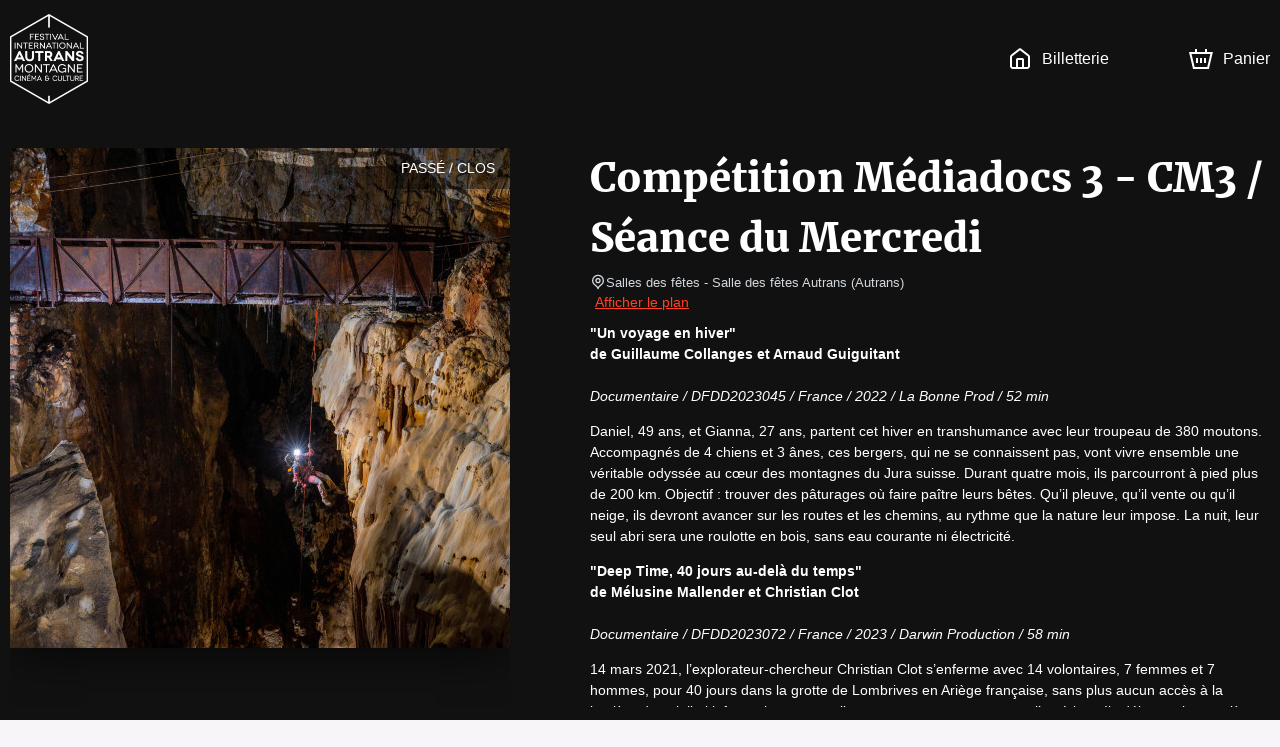

--- FILE ---
content_type: text/html; charset=utf-8
request_url: https://festival-autrans.mapado.com/event/291840-competition-mediadocs-3-cm3-seance-du-mercredi
body_size: 29783
content:
<!DOCTYPE html><html lang="fr"><head><meta charSet="utf-8"/><link rel="icon" href="/api/favicon/ff4024" type="image/svg+xml"/><link rel="icon" href="/favicon.ico"/><link rel="apple-touch-icon" href="/apple-touch-icon.png"/><link rel="manifest" href="/site.webmanifest"/><meta name="viewport" content="initial-scale=1.0, width=device-width"/><title>Compétition Médiadocs 3 - CM3 / Séance du Mercredi - Salles des fêtes - Billetterie officielle</title><meta property="og:type" content="website"/><meta name="description" content="Compétition Médiadocs 3 - CM3 / Séance du Mercredi - Salles des fêtes - Billetterie Officielle. Les meilleures places au tarif officiel. Informations pratiques. Paiement sécurisé."/><meta property="og:site_name" content="Festival Autrans"/><meta property="og:title" content="Compétition Médiadocs 3 - CM3 / Séance du Mercredi - Salles des fêtes - Billetterie officielle"/><meta property="og:description" content="**&quot;Un voyage en hiver&quot;
de Guillaume Collanges et Arnaud Guiguitant**  
*Documentaire / DFDD2023045 / France / 2022 / La Bonne Prod / 52 min*

Daniel, 49 ans, et Gianna, 27 ans, partent cet hiver en transhumance avec leur troupeau de 380 moutons. Accompagnés de 4 chiens et 3 ânes, ces bergers, qui ne se connaissent pas, vont vivre ensemble une véritable odyssée au cœur des montagnes du Jura suisse. Durant quatre mois, ils parcourront à pied plus de 200 km. Objectif : trouver des pâturages où faire paître leurs bêtes. Qu’il pleuve, qu’il vente ou qu’il neige, ils devront avancer sur les routes et les chemins, au rythme que la nature leur impose. La nuit, leur seul abri sera une roulotte en bois, sans eau courante ni électricité.


**&quot;Deep Time, 40 jours au-delà du temps&quot;
de Mélusine Mallender et Christian Clot**  
*Documentaire / DFDD2023072 / France / 2023 / Darwin Production / 58 min*

14 mars 2021, l’explorateur-chercheur Christian Clot s’enferme avec 14 volontaires, 7 femmes et 7 hommes, pour 40 jours dans la grotte de Lombrives en Ariège française, sans plus aucun accès à la lumière du soleil ni information temporelle et sans aucun contact avec l’extérieur. Ils débutent la première exploration collective sans accès au temps. Isolés dans cet environnement qui leur est inconnu, ils vont mener des études scientifiques uniques sur la capacité humaine d’adaptation et la façon dont le cerveau comprend le temps et parvient à recréer une nouvelle synchronisation, permettant au groupe d’agir en commun dans ce contexte si particulier.


**Notre avis**  
Quand le temps prend une autre dimension. 
Le film Un voyage en hiver a remporté le Grand prix du Festival Pastoralisme et grands espaces lors de son édition de l’automne 2023. Il nous a également charmé par la sensibilité qu’il transmet sur le métier de berger et les questions qui traversent ses protagonistes.
Avec le projet Deep Time, 40 jours au-delà du temps, nous suivons à nouveau le projet de l’équipe du Human adaptation Institute, qui mène des expérimentations sur les 
capacités humaines d’adaptation, les évolutions de comportement et les adaptations anticipatives dans des milieux extrêmes. 
 Le public scolaire du Festival d’Autrans avait pu échanger sur ces recherches en 2019 avec une intervention de Mélusine Mallender.

"/><meta property="og:url" content="https://festival-autrans.mapado.com/event/291840-competition-mediadocs-3-cm3-seance-du-mercredi"/><meta property="og:image" content="https://img.mapado.net/2023/10/30/653f601a2528f-deep-in-time.jpeg_thumbs/500-500.jpeg"/><link rel="alternate" hrefLang="fr" href="https://festival-autrans.mapado.com/event/291840-competition-mediadocs-3-cm3-seance-du-mercredi"/><link rel="alternate" hrefLang="en" href="https://festival-autrans.mapado.com/en/event/291840-competition-mediadocs-3-cm3-seance-du-mercredi"/><link rel="alternate" hrefLang="de" href="https://festival-autrans.mapado.com/de/event/291840-competition-mediadocs-3-cm3-seance-du-mercredi"/><link rel="canonical" href="https://festival-autrans.mapado.com/event/291840-competition-mediadocs-3-cm3-seance-du-mercredi"/><meta name="next-head-count" content="18"/><link rel="preload" href="/_next/static/css/490b3394c774de60.css" as="style"/><link rel="stylesheet" href="/_next/static/css/490b3394c774de60.css" data-n-g=""/><link rel="preload" href="/_next/static/css/4b0fb65110133b9c.css" as="style"/><link rel="stylesheet" href="/_next/static/css/4b0fb65110133b9c.css" data-n-g=""/><noscript data-n-css=""></noscript><script defer="" nomodule="" src="/_next/static/chunks/polyfills-c67a75d1b6f99dc8.js"></script><script src="https://polyfill-fastly.io/v3/polyfill.min.js?features=Array.prototype.entries,Array.prototype.keys,Array.prototype.sort,Array.prototype.values,ArrayBuffer,ArrayBuffer.isView,atob,Blob,console,CustomEvent,DataView,document,Element,es2019,es5,Event,Float32Array,Float64Array,getComputedStyle,globalThis,Int16Array,Int32Array,Int8Array,IntersectionObserver,Intl,Intl.DateTimeFormat.~timeZone.golden,JSON,localStorage,Math.clz32,Math.imul,modernizr:es6string,Number.parseFloat,Number.parseInt,Object.assign,Object.getOwnPropertySymbols,Object.isExtensible,Object.isFrozen,Object.preventExtensions,Object.seal,Object.setPrototypeOf,Reflect.construct,Reflect.defineProperty,Reflect.get,Reflect.set,RegExp.prototype.flags,requestAnimationFrame,ResizeObserver,String.prototype.normalize,String.prototype.replaceAll,Symbol.for,Symbol.iterator,Symbol.prototype.description,Symbol.toPrimitive,Symbol.toStringTag,Uint16Array,Uint32Array,Uint8Array,Uint8ClampedArray,XMLHttpRequest" defer="" data-nscript="beforeInteractive"></script><script src="/_next/static/chunks/webpack-45a76b95ab0be1af.js" defer=""></script><script src="/_next/static/chunks/571-fea0acb01e1e8a2f.js" defer=""></script><script src="/_next/static/chunks/7823-42dae8df1f0dc3af.js" defer=""></script><script src="/_next/static/chunks/main-efae73620186e50e.js" defer=""></script><script src="/_next/static/chunks/1534-a479319e5360a670.js" defer=""></script><script src="/_next/static/chunks/2234-0332cd7150b4ccd9.js" defer=""></script><script src="/_next/static/chunks/7235-4f49069e7292e0f2.js" defer=""></script><script src="/_next/static/chunks/2998-f2cafe1da09e3a73.js" defer=""></script><script src="/_next/static/chunks/7422-7c1e1d950692c817.js" defer=""></script><script src="/_next/static/chunks/8979-3ddb4a7ea32a3d88.js" defer=""></script><script src="/_next/static/chunks/6534-5603a5b8c9cea67c.js" defer=""></script><script src="/_next/static/chunks/9933-fc687e85cc41e501.js" defer=""></script><script src="/_next/static/chunks/5369-774754eba9be39bc.js" defer=""></script><script src="/_next/static/chunks/5944-0a343e2c595f7415.js" defer=""></script><script src="/_next/static/chunks/9468-518f09825541260d.js" defer=""></script><script src="/_next/static/chunks/8951-f02ee8aab5a879b8.js" defer=""></script><script src="/_next/static/chunks/6141-1582782fb3a9743a.js" defer=""></script><script src="/_next/static/chunks/5264-0853f01cda85c240.js" defer=""></script><script src="/_next/static/chunks/5720-c8dec6e8b5e48472.js" defer=""></script><script src="/_next/static/chunks/3532-11b7606ec49c749c.js" defer=""></script><script src="/_next/static/chunks/5718-bc9c5279981ed0e7.js" defer=""></script><script src="/_next/static/chunks/2163-a4cdce685d462ab4.js" defer=""></script><script src="/_next/static/chunks/6205-a3460ae917f9afda.js" defer=""></script><script src="/_next/static/chunks/807-085aae5a19bf860d.js" defer=""></script><script src="/_next/static/chunks/1128-53ee972aa8bf13b4.js" defer=""></script><script src="/_next/static/chunks/146-e457d5b19b76e9f8.js" defer=""></script><script src="/_next/static/chunks/4798-b68b4c9753d14c41.js" defer=""></script><script src="/_next/static/chunks/5923-ea5be649b270fd71.js" defer=""></script><script src="/_next/static/chunks/3188-162891510efc25ec.js" defer=""></script><script src="/_next/static/chunks/8933-1f0623e7f534fca8.js" defer=""></script><script src="/_next/static/chunks/6378-a7b3806391a01c32.js" defer=""></script><script src="/_next/static/chunks/6121-e02512ba229676b2.js" defer=""></script><script src="/_next/static/chunks/4713-e1fb008dc06c2eb8.js" defer=""></script><script src="/_next/static/chunks/5696-c81f6f06fea3c17d.js" defer=""></script><script src="/_next/static/chunks/7333-feb6e843ec566f86.js" defer=""></script><script src="/_next/static/chunks/4890-9bfff46d64437bc4.js" defer=""></script><script src="/_next/static/chunks/4939-6ecb05791c453358.js" defer=""></script><script src="/_next/static/chunks/8186-99d77a0c4da0c7a1.js" defer=""></script><script src="/_next/static/chunks/6950-19b408f238bcc54c.js" defer=""></script><script src="/_next/static/chunks/7267-b1e50b09429db137.js" defer=""></script><script src="/_next/static/chunks/7732-2d0647714c02cbb8.js" defer=""></script><script src="/_next/static/chunks/1149-4e574fb733ecada4.js" defer=""></script><script src="/_next/static/chunks/6084-f29ed47a18463935.js" defer=""></script><script src="/_next/static/chunks/1609-10af9c3b83b3b0af.js" defer=""></script><script src="/_next/static/chunks/6201-b345296a290523de.js" defer=""></script><script src="/_next/static/chunks/6195-6c0ef029bce6d25d.js" defer=""></script><script src="/_next/static/chunks/4865-fea34bea0a9dbbd2.js" defer=""></script><script src="/_next/static/chunks/3313-75bc46b819ef0432.js" defer=""></script><script src="/_next/static/chunks/9352-2f0ae8440320b2f5.js" defer=""></script><script src="/_next/static/chunks/4593-75c1c6e4e77c4246.js" defer=""></script><script src="/_next/static/chunks/pages/_app-d8de67afe7dd1ce0.js" defer=""></script><script src="/_next/static/chunks/5178-83166dce940f9684.js" defer=""></script><script src="/_next/static/chunks/5685-306c966045c8829b.js" defer=""></script><script src="/_next/static/chunks/1676-e5e6724bede39f51.js" defer=""></script><script src="/_next/static/chunks/7583-ce4e82aef1fecbf4.js" defer=""></script><script src="/_next/static/chunks/pages/event/%5B...slug%5D-5174cb66bf3c5c78.js" defer=""></script><script src="/_next/static/IxbTkACfPsJM1g48E0oQk/_buildManifest.js" defer=""></script><script src="/_next/static/IxbTkACfPsJM1g48E0oQk/_ssgManifest.js" defer=""></script><style data-styled="" data-styled-version="5.3.1">.iglxjS{position:relative;max-width:1440px;margin:0 auto;padding:0 10px;}/*!sc*/
data-styled.g1[id="Wrapper__Container-sc-djff70-0"]{content:"iglxjS,"}/*!sc*/
.cFhHcE{z-index:1;color:#ffffff;background-color:#111111;}/*!sc*/
.cFhHcE h1,.cFhHcE h2,.cFhHcE h3,.cFhHcE h4,.cFhHcE h5,.cFhHcE h6,.cFhHcE .h1-like,.cFhHcE .h2-like,.cFhHcE .h3-like,.cFhHcE .h4-like,.cFhHcE .h5-like,.cFhHcE .h6-like{color:#ffffff;}/*!sc*/
data-styled.g2[id="Wrapper__ThemedWrapper-sc-djff70-1"]{content:"cFhHcE,"}/*!sc*/
.WcTkY{max-height:90px;max-width:300px;}/*!sc*/
@media screen and (max-width:619px){.WcTkY{max-width:110px;max-height:60px;}}/*!sc*/
data-styled.g3[id="Header__ImgLogo-sc-xybvhd-0"]{content:"WcTkY,"}/*!sc*/
.hKQCwZ{position:fixed;width:100%;z-index:999;}/*!sc*/
data-styled.g4[id="Header__Wrapper-sc-xybvhd-1"]{content:"hKQCwZ,"}/*!sc*/
.bRiHJn{display:-webkit-box;display:-webkit-flex;display:-ms-flexbox;display:flex;-webkit-box-pack:justify;-webkit-justify-content:space-between;-ms-flex-pack:justify;justify-content:space-between;-webkit-align-items:center;-webkit-box-align:center;-ms-flex-align:center;align-items:center;height:118px;}/*!sc*/
@media screen and (max-width:619px){.bRiHJn{height:75px;}}/*!sc*/
data-styled.g5[id="Header__Container-sc-xybvhd-2"]{content:"bRiHJn,"}/*!sc*/
.fPSXRZ{font-size:16px;}/*!sc*/
.fPSXRZ > ul{display:-webkit-box;display:-webkit-flex;display:-ms-flexbox;display:flex;padding:0;margin:0;}/*!sc*/
data-styled.g7[id="Header__HeaderNavigation-sc-xybvhd-4"]{content:"fPSXRZ,"}/*!sc*/
.korntV{position:relative;list-style:none;margin:0 20px;}/*!sc*/
.korntV:last-child{margin-right:0;}/*!sc*/
.korntV > a{position:relative;display:-webkit-box;display:-webkit-flex;display:-ms-flexbox;display:flex;-webkit-align-items:center;-webkit-box-align:center;-ms-flex-align:center;align-items:center;height:40px;-webkit-text-decoration:none;text-decoration:none;color:#ffffff;}/*!sc*/
@media screen and (max-width:767px){.korntV .mpd-icon{margin:0;}}/*!sc*/
data-styled.g8[id="Header__Item-sc-xybvhd-5"]{content:"korntV,"}/*!sc*/
.ekJGWZ{max-width:200px;}/*!sc*/
@media screen and (max-width:767px){.ekJGWZ{display:none;}}/*!sc*/
data-styled.g9[id="Header__Label-sc-xybvhd-6"]{content:"ekJGWZ,"}/*!sc*/
body{background-color:#f7f5f7;}/*!sc*/
#__next{display:-webkit-box;display:-webkit-flex;display:-ms-flexbox;display:flex;-webkit-flex-direction:column;-ms-flex-direction:column;flex-direction:column;height:100%;}/*!sc*/
:root{--primary-color:#ff4024;}/*!sc*/
data-styled.g14[id="sc-global-jnfCRo1"]{content:"sc-global-jnfCRo1,"}/*!sc*/
.fwyQgv{display:-webkit-box;display:-webkit-flex;display:-ms-flexbox;display:flex;-webkit-flex:1 0 auto;-ms-flex:1 0 auto;flex:1 0 auto;-webkit-box-pack:center;-webkit-justify-content:center;-ms-flex-pack:center;justify-content:center;padding:20px 0 30px;text-align:center;}/*!sc*/
.fwyQgv h2{margin-bottom:30px;}/*!sc*/
.fwyQgv a[href^='mailto:'],.fwyQgv a[href^='tel:']{color:#ffffff;}/*!sc*/
@media screen and (max-width:767px){.fwyQgv{padding:20px 0 0;}.fwyQgv h2{margin-bottom:0;}}/*!sc*/
data-styled.g17[id="Footer__Wrapper-sc-1w7s616-0"]{content:"fwyQgv,"}/*!sc*/
.jKYTDG{display:-webkit-box;display:-webkit-flex;display:-ms-flexbox;display:flex;}/*!sc*/
@media screen and (max-width:767px){.jKYTDG{-webkit-flex-direction:column;-ms-flex-direction:column;flex-direction:column;}}/*!sc*/
data-styled.g18[id="Footer__Container-sc-1w7s616-1"]{content:"jKYTDG,"}/*!sc*/
.ieFRsa{margin:20px 0;}/*!sc*/
data-styled.g19[id="Footer__Address-sc-1w7s616-2"]{content:"ieFRsa,"}/*!sc*/
.dSkHia{line-height:24px;}/*!sc*/
data-styled.g20[id="Footer__ContactBlock-sc-1w7s616-3"]{content:"dSkHia,"}/*!sc*/
.bLBjlz{-webkit-flex:1;-ms-flex:1;flex:1;display:-webkit-box;display:-webkit-flex;display:-ms-flexbox;display:flex;-webkit-flex-direction:column;-ms-flex-direction:column;flex-direction:column;-webkit-box-pack:justify;-webkit-justify-content:space-between;-ms-flex-pack:justify;justify-content:space-between;padding:0 60px;border-right:2px solid #ffffff;}/*!sc*/
.bLBjlz:last-child{border:none;}/*!sc*/
.bLBjlz *:not(h3){font-size:13px;}/*!sc*/
.bLBjlz span,.bLBjlz strong{display:block;}/*!sc*/
@media screen and (max-width:767px){.bLBjlz{margin:15px 0 0;padding:0 15px 15px;border-right:none;border-bottom:1px solid #ffffff;}}/*!sc*/
data-styled.g21[id="Footer__FooterBlock-sc-1w7s616-4"]{content:"bLBjlz,"}/*!sc*/
.fsjljB{-webkit-text-decoration:underline;text-decoration:underline;}/*!sc*/
data-styled.g22[id="Footer__UnderlineLink-sc-1w7s616-5"]{content:"fsjljB,"}/*!sc*/
.gInbMI{-webkit-text-decoration:none;text-decoration:none;color:inherit;}/*!sc*/
.gInbMI:hover{-webkit-text-decoration:none;text-decoration:none;color:inherit;}/*!sc*/
data-styled.g23[id="Footer__SeoLink-sc-1w7s616-6"]{content:"gInbMI,"}/*!sc*/
@media screen and (max-width:767px){.ilXfyN{display:none;}}/*!sc*/
data-styled.g30[id="HeaderCartLink__Label-sc-nehen1-2"]{content:"ilXfyN,"}/*!sc*/
.kpIEmU{-webkit-flex:1 0 auto;-ms-flex:1 0 auto;flex:1 0 auto;display:-webkit-box;display:-webkit-flex;display:-ms-flexbox;display:flex;-webkit-align-items:stretch;-webkit-box-align:stretch;-ms-flex-align:stretch;align-items:stretch;-webkit-flex-direction:column;-ms-flex-direction:column;flex-direction:column;padding-top:118px;z-index:10;}/*!sc*/
@media screen and (max-width:619px){.kpIEmU{padding-top:75px;}}/*!sc*/
data-styled.g32[id="_app__Main-sc-1wjubze-0"]{content:"kpIEmU,"}/*!sc*/
.ewEZKS{position:absolute;top:0;right:0;padding:10px 15px;text-transform:uppercase;color:white;background-color:rgba(0,0,0,0.4);}/*!sc*/
@media screen and (max-width:767px){.ewEZKS{font-size:11px;text-align:center;}}/*!sc*/
data-styled.g60[id="TicketingNotAvailableLabel__NotAvailableLabel-sc-1amjcqb-0"]{content:"ewEZKS,"}/*!sc*/
.cRNmiq{position:relative;display:-webkit-box;display:-webkit-flex;display:-ms-flexbox;display:flex;overflow:hidden;}/*!sc*/
data-styled.g81[id="TicketingImage__ImageContainer-sc-11fulsw-0"]{content:"cRNmiq,"}/*!sc*/
@media screen and (max-width:767px){.etcAF{width:undefinedpx;height:undefinedpx;}}/*!sc*/
data-styled.g82[id="TicketingImage__Image-sc-11fulsw-1"]{content:"etcAF,"}/*!sc*/
.gbUeTm{margin-right:80px;}/*!sc*/
.gbUeTm > .image{box-shadow:0px 0px 50px rgba(0,0,0,0.8);}/*!sc*/
@media screen and (max-width:989px){.gbUeTm{margin-right:30px;}.gbUeTm > .image{width:375px;height:375px;}}/*!sc*/
@media screen and (max-width:767px){.gbUeTm{margin:0 -10px;-webkit-flex:1;-ms-flex:1;flex:1;}.gbUeTm:after{content:'';position:absolute;top:0;left:0;right:0;bottom:0;background:linear-gradient( to bottom,transparent 40%,#111111 100% );}.gbUeTm > .image{width:100%;height:100%;}}/*!sc*/
data-styled.g84[id="EventDateTicketingImage-sc-1b88p10-0"]{content:"gbUeTm,"}/*!sc*/
.jTGHVe{position:relative;display:-webkit-box;display:-webkit-flex;display:-ms-flexbox;display:flex;padding-top:30px;padding-bottom:30px;}/*!sc*/
@media screen and (max-width:767px){.jTGHVe{padding:0;-webkit-flex-direction:column;-ms-flex-direction:column;flex-direction:column;}}/*!sc*/
data-styled.g137[id="EventDescription__Container-sc-kfgwiu-0"]{content:"jTGHVe,"}/*!sc*/
.fdHmRL{-webkit-flex:1;-ms-flex:1;flex:1;}/*!sc*/
.fdHmRL a{-webkit-text-decoration:underline;text-decoration:underline;}/*!sc*/
.fdHmRL p{white-space:pre-wrap;}/*!sc*/
data-styled.g138[id="EventDescription__Description-sc-kfgwiu-1"]{content:"fdHmRL,"}/*!sc*/
.gtislY{margin-top:10px;max-height:384px;overflow-x:auto;}/*!sc*/
@media screen and (max-width:989px){.gtislY{max-height:258px;}}/*!sc*/
@media screen and (max-width:767px){.gtislY{max-height:inherit;}}/*!sc*/
data-styled.g139[id="EventDescription__Overview-sc-kfgwiu-2"]{content:"gtislY,"}/*!sc*/
.iSXLKx{color:#d2d7dc;}/*!sc*/
data-styled.g140[id="EventDescription__TextGray-sc-kfgwiu-3"]{content:"iSXLKx,"}/*!sc*/
</style></head><body><div id="__next" data-reactroot=""><div class="Wrapper__ThemedWrapper-sc-djff70-1 Header__Wrapper-sc-xybvhd-1 cFhHcE hKQCwZ"><div class="Wrapper__Container-sc-djff70-0 iglxjS"><header role="banner" class="Header__Container-sc-xybvhd-2 bRiHJn"><img src="//img.mapado.net/2024/9/24/66f2c1e11415b-logo-2024-sans-numero-edition-blanc.png_thumbs/0-360.noupscaling=1.png" loading="lazy" alt="Festival Autrans" class="Header__ImgLogo-sc-xybvhd-0 WcTkY"/><nav role="navigation" class="Header__HeaderNavigation-sc-xybvhd-4 fPSXRZ"><ul role="list"><li class="Header__Item-sc-xybvhd-5 korntV"><a title="Festival Autrans - Billetterie officielle" href="/"><svg viewBox="0 0 24 24" class="mpd-icon mpd-icon--home mr2" width="24" height="24" style="min-width:24"><path d="M14 13.6c0-.296-.001-.459-.01-.575l-.003-.014h-.011A8 8 0 0 0 13.4 13h-2.8a8 8 0 0 0-.588.01l-.001.014c-.01.116-.011.278-.011.575V20h4zm2 6.4h1.8c.576 0 .949-.001 1.232-.024.272-.022.373-.06.422-.085a1 1 0 0 0 .437-.437c.025-.049.062-.15.085-.422.023-.283.024-.655.024-1.232v-7.235c0-.63-.009-.755-.037-.857a1 1 0 0 0-.16-.325c-.062-.084-.155-.168-.653-.555l-6.782-5.275a7 7 0 0 0-.361-.271L12 3.277l-.007.005c-.075.05-.174.126-.361.271L4.85 8.828c-.498.387-.591.47-.654.555a1 1 0 0 0-.159.325C4.01 9.81 4 9.934 4 10.565V17.8c0 .577.001.95.024 1.232.023.272.06.373.085.422a1 1 0 0 0 .437.437c.05.025.15.063.422.085.283.023.656.024 1.232.024H8v-6.4c0-.264-.001-.521.017-.738.018-.229.063-.499.2-.77a2 2 0 0 1 .875-.874c.271-.138.54-.182.77-.201.216-.018.474-.017.738-.017h2.8c.264 0 .522 0 .739.017.228.019.498.063.77.201a2 2 0 0 1 .796.736l.077.138.087.202c.072.201.1.396.114.568.018.216.017.474.017.738zm6-2.2c0 .543.001 1.011-.03 1.395-.033.395-.104.788-.297 1.167a3 3 0 0 1-1.31 1.311c-.379.193-.772.264-1.168.296-.383.031-.852.031-1.395.031H6.2c-.543 0-1.012 0-1.395-.03-.396-.033-.789-.104-1.167-.297a3 3 0 0 1-1.31-1.311c-.194-.379-.265-.772-.298-1.167C2 18.81 2 18.343 2 17.8v-7.235c0-.518-.008-.968.111-1.396a3 3 0 0 1 .477-.974c.264-.357.625-.627 1.033-.945l6.782-5.275c.279-.217.64-.52 1.074-.639a2 2 0 0 1 .917-.03l.129.03.16.053c.364.14.67.397.914.586l6.782 5.275c.408.318.77.588 1.033.945.217.293.378.623.477.974.12.428.111.878.111 1.396z"></path></svg><span class="Header__Label-sc-xybvhd-6 ekJGWZ">Billetterie</span></a></li><li class="Header__Item-sc-xybvhd-5 korntV"></li><li class="Header__Item-sc-xybvhd-5 korntV"><a aria-label="Panier" href="/cart"><svg viewBox="0 0 24 24" class="mpd-icon mpd-icon--cart mr2" width="24" height="24" style="min-width:24"><path d="M8 5.043h8V2h2.019v3.043h5.866L19.863 22H4.046L0 5.043h5.988V2H8zM5.625 20h12.657l3.073-12.957H2.534zm3.398-4H7.076v-5h1.947zM13 16h-2v-5h2zm3.924 0H15v-5h1.923z"></path></svg><span class="HeaderCartLink__Label-sc-nehen1-2 ilXfyN">Panier</span></a></li></ul></nav></header></div></div><main role="main" class="_app__Main-sc-1wjubze-0 kpIEmU"><div class="Wrapper__ThemedWrapper-sc-djff70-1 cFhHcE"><div class="Wrapper__Container-sc-djff70-0 iglxjS"><div class="EventDescription__Container-sc-kfgwiu-0 jTGHVe"><div class="TicketingImage__ImageContainer-sc-11fulsw-0 cRNmiq EventDateTicketingImage-sc-1b88p10-0 gbUeTm"><div class="TicketingNotAvailableLabel__NotAvailableLabel-sc-1amjcqb-0 ewEZKS">Passé / Clos</div><img src="//img.mapado.net/2023/10/30/653f601a2528f-deep-in-time.jpeg_thumbs/500-500.jpeg" class="TicketingImage__Image-sc-11fulsw-1 etcAF image" width="500" height="500" alt=""/></div><div class="EventDescription__Description-sc-kfgwiu-1 fdHmRL"><h1>Compétition Médiadocs 3 - CM3 / Séance du Mercredi</h1><p class="EventDescription__TextGray-sc-kfgwiu-3 iSXLKx small m0"><svg viewBox="0 0 24 24" class="mpd-icon mpd-icon--geopoint" width="16" height="16" style="min-width:16"><path d="M19 10a7 7 0 1 0-14 0c0 2.74 1.44 4.232 3.268 5.766C9.478 16.78 10.99 17.88 12 19.433c1.01-1.552 2.521-2.652 3.732-3.667C17.561 14.232 19 12.74 19 10m-5 0a2 2 0 1 0-4 0 2 2 0 0 0 4 0m2 0a4 4 0 1 1-8 0 4 4 0 0 1 8 0m5 0c0 3.678-2.06 5.686-3.982 7.298-2 1.678-3.623 2.825-4.038 4.898a1 1 0 0 1-1.96 0c-.415-2.073-2.038-3.22-4.038-4.898C5.061 15.686 3 13.678 3 10a9 9 0 0 1 18 0"></path></svg>Salles des fêtes<!-- --> <!-- -->- Salle des fêtes Autrans <span>(<!-- -->Autrans<!-- -->)</span></p><a href="https://maps.google.com/?q=Salles%20des%20f%C3%AAtes%2037%20%20l&#x27;%C3%A9chaud%2038112%20Autrans" class="ml1" target="_blank" rel="noopener noreferrer">Afficher le plan</a><div class="EventDescription__Overview-sc-kfgwiu-2 gtislY"><p><strong>&quot;Un voyage en hiver&quot;
de Guillaume Collanges et Arnaud Guiguitant</strong><br/>
<em>Documentaire / DFDD2023045 / France / 2022 / La Bonne Prod / 52 min</em></p>
<p>Daniel, 49 ans, et Gianna, 27 ans, partent cet hiver en transhumance avec leur troupeau de 380 moutons. Accompagnés de 4 chiens et 3 ânes, ces bergers, qui ne se connaissent pas, vont vivre ensemble une véritable odyssée au cœur des montagnes du Jura suisse. Durant quatre mois, ils parcourront à pied plus de 200 km. Objectif : trouver des pâturages où faire paître leurs bêtes. Qu’il pleuve, qu’il vente ou qu’il neige, ils devront avancer sur les routes et les chemins, au rythme que la nature leur impose. La nuit, leur seul abri sera une roulotte en bois, sans eau courante ni électricité.</p>
<p><strong>&quot;Deep Time, 40 jours au-delà du temps&quot;
de Mélusine Mallender et Christian Clot</strong><br/>
<em>Documentaire / DFDD2023072 / France / 2023 / Darwin Production / 58 min</em></p>
<p>14 mars 2021, l’explorateur-chercheur Christian Clot s’enferme avec 14 volontaires, 7 femmes et 7 hommes, pour 40 jours dans la grotte de Lombrives en Ariège française, sans plus aucun accès à la lumière du soleil ni information temporelle et sans aucun contact avec l’extérieur. Ils débutent la première exploration collective sans accès au temps. Isolés dans cet environnement qui leur est inconnu, ils vont mener des études scientifiques uniques sur la capacité humaine d’adaptation et la façon dont le cerveau comprend le temps et parvient à recréer une nouvelle synchronisation, permettant au groupe d’agir en commun dans ce contexte si particulier.</p>
<p><strong>Notre avis</strong><br/>
<!-- -->Quand le temps prend une autre dimension.
Le film Un voyage en hiver a remporté le Grand prix du Festival Pastoralisme et grands espaces lors de son édition de l’automne 2023. Il nous a également charmé par la sensibilité qu’il transmet sur le métier de berger et les questions qui traversent ses protagonistes.
Avec le projet Deep Time, 40 jours au-delà du temps, nous suivons à nouveau le projet de l’équipe du Human adaptation Institute, qui mène des expérimentations sur les
capacités humaines d’adaptation, les évolutions de comportement et les adaptations anticipatives dans des milieux extrêmes.
Le public scolaire du Festival d’Autrans avait pu échanger sur ces recherches en 2019 avec une intervention de Mélusine Mallender.</p></div></div></div></div></div></main><div class="Wrapper__ThemedWrapper-sc-djff70-1 Footer__Wrapper-sc-1w7s616-0 cFhHcE fwyQgv"><div class="Wrapper__Container-sc-djff70-0 iglxjS"><footer role="contentinfo"><h2>En savoir plus </h2><div class="Footer__Container-sc-1w7s616-1 jKYTDG"><div class="Footer__FooterBlock-sc-1w7s616-4 bLBjlz"><h3>Contactez-nous</h3><div class="Footer__Address-sc-1w7s616-2 ieFRsa"><span>Festival International d&#x27;Autrans - Montagne, cinéma &amp; culture</span><span>Rue du Cinéma </span><span>38880 Autrans-Méaudre-en-Vercors</span></div><div class="Footer__ContactBlock-sc-1w7s616-3 dSkHia"><a href="mailto:billetterie@festival-autrans.com">billetterie@festival-autrans.com</a></div></div><div class="Footer__FooterBlock-sc-1w7s616-4 bLBjlz"><h3>Informations légales</h3><p class="mb0"><a href="https://www.mapado.com/" target="_blank" rel="noopener noreferrer" title="Logiciel de billetterie" class="Footer__SeoLink-sc-1w7s616-6 gInbMI">Logiciel de billetterie</a> <!-- -->créé par</p><a href="https://www.mapado.com/" target="_blank" rel="noopener noreferrer" title="Logiciel de billetterie"><svg xmlns="http://www.w3.org/2000/svg" x="50" y="0" viewBox="0 0 957.2 357.7" xml:space="preserve" style="width:30%"><title>Billetterie Mapado</title><style>.st0{fill:white}}</style><path class="st0" d="M615.4 130.7s-9.8 13.2-25.8 13.3c-7-11.9-20.5-13.5-29.2-9.3 0 0-13-4.1-27.2 16.8-6.8 10-13.3 28.3-14.1 45-3.3 3-6.8 5.7-9.4 6.3-6.4 1.3-9.2-2.9-8.2-14.3.5-6 2.7-21.2 7.5-37.8 12.7-44.7 24.6-72 30-80.7-2.4-1.3-6.6-2.3-14.7-1.7-9.2.6-14 14.2-20 32.8-4.3 12.6-6.2 20.4-6 20.8-.5-.8-1.1-1.4-1.9-1.9 0 0-28.9-23.2-51.9 18.4-6.8 12.3-9.5 25.8-8.9 37.8l-3.2 3.7c-4.6 8.1-14.3 8.2-16.3 1.3-5.8-19.7 10.9-68.4 10.9-68.4-5.2-1.3-10.8-3.2-14.1 1.7-.1 0-.1-.1-.2-.1 0 0-31.2-31.6-53.7 16.6-.6 1.3-1.2 2.6-1.7 4 0 .1-.1.1-.1.2-5 9.1-9.6 9.5-9.6 9.5-2.3.4-4.6.9-7.1 1.5 1.3-22.5-2.3-42.9-24.5-40.6-12.1 1.2-22 12.4-27.1 19.4-1.2-10.4-3.1-18.1-6.4-17.2-7.6 2-14.3 7.6-14.3 7.6.8 2.2 6 18 7.6 54.6l-2 5.2c-2.7 8.9-14.6 11.2-18.1 5-10-18-4.3-69.1-4.3-69.1-6.2-.2-13.1-.5-14.6 5.6-3.9-2.3-37.6-20.7-48.4 28.1-10.2 46 22.7 90.8 56 46.4 5.2 6.4 12.2 9.7 19.2 7.6 6.1-1.8 10-7.3 12.5-13.7-.2 16.2-.6 30.8-1.2 43.4-11 1.5-21.9 3.2-32.8 5.1-42.5 7.4-90 27.5-124.4 44.4-10.6 5.2-2.6 13.3 8 8.5 47-21.6 97.9-36.9 148.5-43.1-.9 15-2.1 25.6-3.3 30.5 2.7.6 5.4-.9 13-3.8 7.3-2.8 8.7-13.5 9.1-28.6 8.3-.7 16.7-1.1 25-1.2 69.5-1.4 115.3 2.2 226.4 48.7 10.9 4.6 31.7-13.6 19-19.4-79.1-35.8-155.3-46.1-219.4-46.1-17 0-33.9 1.1-50.8 2.9.1-52.1-3-87.9-3-87.9 0-.5-.1-1-.1-1.5 4.6-6 18.8-23.3 26.5-17.4 5.4 4.1 8.1 18.3 7.5 32-13.4 5.4-25 13.9-25.7 27.1-1.3 23.4 23.1 16.2 31 4.4 4.5-6.8 8.7-16 10.3-25.8 2.9-.3 5.6-.4 8.1-.5 1.6-.1 3.1-.3 4.5-.6-3.6 33.8 17.1 61.1 50.6 33.3 3.7 7.5 9.8 12.4 17.3 11.8 7.7-.6 13.3-6.9 17.3-14.2 5.4 22.3 23.9 34.8 49.5 14.9 1.2 11.8 7 16.2 16.8 13.9 6.8-1.6 12.1-4.8 16-8 1.9 13.1 8.9 23.2 24.7 23.8 37.1 1.6 52-50.3 49.7-73.7 7-1.2 18.6-4.1 24.3-10.7 7.9-9.7.5-15.8-3.1-16.6zm-412.4 28c-.8-17.5 1.9-29.3 11.6-37.5 9.4-8 19.9 6.6 19.9 6.6.1.4.2.8.4 1.1-.3 12.7-.4 33.4 1.6 44.3.6 3 1.4 5.9 2.5 8.6-12.5 25.7-34.6 7.7-36-23.1zM317.8 176c-7.9 11.5-17.1 3-7.4-8.3 3.1-3.6 7.6-6 12.7-7.7-1 6.5-2.7 12.2-5.3 16zm81.1-5.7c-.1 3.1.1 6.1.6 8.9-17.4 20.6-34.4-1.6-29.1-31.5 3-17.2 8.3-28.2 19.5-34.1 10.2-5.4 17 8.7 17.9 10.6-3.2 12-8.5 34.2-8.9 46.1zm87.2 19.9c-18.7 19.2-33.3-1.5-31.6-27.2 1.4-21.4 10.8-32.8 22.2-38.2 9.6-4.5 17.3 5.1 18.9 8.3-7.7 38.6-9.5 57.1-9.5 57.1zm67.7 26.2c-15.1 4.4-22.3-12.8-16.8-37.9 5.6-25.1 19.7-30.4 19.7-30.4 2.8 15.5 22.1 13.4 22.1 13.4 4.4 17.7-9.9 50.5-25 54.9z"></path><path class="st0" d="M131.6 214.9c1.8-12.2-1-40-3.1-56.8-.2-1.8-.5-3.5-.8-5.1 3.8-8.2 10.7-18 13.2-19.5 8-4.8 9.8 6.4 11.9 20.3 2.8 18.3 3.4 42.7 4.8 52.2.9 6.3 3 19.2 10 25.7 7.4 6.9 21.7-5.5 21.7-5.5-5.5-7.4-14.8-7-17-41.5-2.5-39.9-3.7-56-11.1-64.3-3.8-4.2-15.5-8-25.5 3.5-4.1 4.7-8 10.2-11.5 16.9-1.7-4.3-3.6-7.2-5.1-8.7-3.9-4.1-12.9-7.9-22.9 3.6-4.4 5-7.5 11.9-9.5 18.1-.2-.7-.4-1.4-.5-2-4.6-16.5-13-23.3-20.6-18-4.5 3.1-9 9-12.1 13.2-1.8 2.5 1.5 4.4 2.3 4.7.8.3 1.6-.4 2.2-1.5 1.4-2.5 3.8-5.1 5.4-5.8 3.8-1.5 7.3 3.2 12 39.7 3.6 27.9 2.2 47.1.6 53.7-1.6 6.6-4.8 11.3 2.3 9.2 7.1-2.1 12.6-9.7 14-11.7 1.5-2 2-4.3 2.1-18.3.1-10-1.8-30.7-4.6-47.6 3.5-8.5 8.6-20.1 11.4-21.5 4.5-2.4 9.9 6.4 12 20.3 2.8 18.3 3.6 49.8 4.7 54.6 1.4 4.8 10.1-2 13.7-7.9zM837.6 160.4c-11.8-.1-22.9 8.3-23 24.8-.1 16.5 10.9 25.1 22.7 25.1 11.8.1 22.9-8.3 23-24.9.1-16.5-10.9-24.9-22.7-25z"></path><path class="st0" d="m877 133.8-181.8-1c-6.2 0-11.4 5-11.4 11.3l-.5 81.1c0 6.2 5 11.4 11.3 11.4l181.8 1c6.2 0 11.4-5 11.4-11.3l.5-81.1c0-6.3-5.1-11.4-11.3-11.4zm-152.4 56.7-14.3-.1-.1 25.9h-8.7l.4-63.3 23 .1c11.7.1 19.5 8.2 19.4 18.9-.1 10.7-8 18.6-19.7 18.5zm73.1 26.3-10.2-.1-14.3-26-9.5-.1-.1 25.9h-8.8l.4-63.3 23.8.1c12 .1 19.3 8.5 19.3 18.9-.1 9.1-5.9 16.1-15.5 17.9l14.9 26.7zm39.6 1.5c-15.9-.1-31.7-12-31.6-33.2s16.1-32.8 32-32.8c15.9.1 31.7 12 31.6 33.1s-16.1 33-32 32.9z"></path><path class="st0" d="m723.2 160.9-12.7-.1-.1 21.7 12.7.1c7.6 0 12.3-4.1 12.3-10.6 0-6.7-4.6-11-12.2-11.1zM777.3 161.2l-13.4-.1-.1 21.7 13.4.1c7.1 0 12-4.1 12-10.6 0-6.7-4.8-11-11.9-11.1z"></path></svg></a><p class="mt0"><span>Partenaire technologique du secteur culturel</span><a target="_blank" rel="noopener noreferrer" href="/static/ticketingtos" class="Footer__UnderlineLink-sc-1w7s616-5 fsjljB">CGV, RGPD &amp; Mentions Légales</a><span><a target="_blank" rel="noopener noreferrer" href="/static/accessibility" class="Footer__UnderlineLink-sc-1w7s616-5 fsjljB">Accessibilité : partiellement conforme</a></span></p></div></div></footer></div></div><div id="modal-root"></div><div class="mpd-toast-list"></div></div><script id="__NEXT_DATA__" type="application/json">{"props":{"pageProps":{"locale":"fr","minisite":{"@id":"/v1/minisites/1374","@type":"Minisite","@context":"/v1/contexts/Minisite","slug":"festival-autrans","domain":"festival-autrans.mapado.com","name":"Festival Autrans","city":null,"backgroundUrl":"2021/11/4/6183addeb19be-fifma2021-imagefond-1300x1000px.jpeg","logo":"2021/11/4/6183abdabec5a-logofifma-7x6-bleu.png","minisiteBgColor":null,"demoMode":false,"companyName":"Festival international du film de montagne d'Autrans\r\n","settings":{"style":{"imgLogo":{"path":"2024/9/24/66f2c1e11415b-logo-2024-sans-numero-edition-blanc.png","height":446,"width":385,"imageType":"image"},"theme":"dark","color":"#ff4024"},"minisiteName":"Festival Autrans","contact":{"name":"Festival International d'Autrans - Montagne, cinéma \u0026 culture","address":"Rue du Cinéma \n38880 Autrans-Méaudre-en-Vercors","emailAddress":"billetterie@festival-autrans.com"},"options":{"useAlternativeTranslationKeyForSoldOutNotInStockContingent":"soldOut"}},"integrations":null,"sellingDevice":{"@id":"/v1/selling_devices/4335","@type":"SellingDevice","paymentFeeKey":"mapado_www","originType":"MINISITE","contractList":[{"@id":"/v1/contracts/1364","@type":"Contract"}]},"footerContent":null,"moduleList":[{"@id":"/v1/modules/22284","@type":"Module","type":"programme","configuration":{"title":"","subtitle":""},"position":null,"pageType":"home"},{"@id":"/v1/modules/22287","@type":"Module","type":"event_date_offers","configuration":{"title":"","subtitle":""},"position":null,"pageType":"event"},{"@id":"/v1/modules/22290","@type":"Module","type":"ticket_prices","configuration":{"title":"","subtitle":""},"position":null,"pageType":"event"},{"@id":"/v1/modules/22293","@type":"Module","type":"offer_pages","configuration":[],"position":null,"pageType":"home"},{"@id":"/v1/modules/22296","@type":"Module","type":"promote","configuration":{"title":"","items":[]},"position":null,"pageType":"home"},{"@id":"/v1/modules/22302","@type":"Module","type":"recommendation","configuration":{"title":"","subtitle":""},"position":null,"pageType":"event"}],"mainContract":{"@id":"/v1/contracts/1364","@type":"Contract","companyCountry":"FR"},"termsOfSale":"Pour toute information ou question quant à la vente de billets ou contremarques, les coordonnées de contact des Organisateurs sont disponibles dans l'email de confirmation de vente des billets. A défaut, ou avant la vente, l'assistance Mapado peut être contacté par email : support@mapado.com\n\n**Prix des billets**\n\nLes prix des billets et contremarques sont indiqués Toutes Taxes Comprises. Pour certains évènements, des frais de location, de gestion ou de prestations complémentaires pourront être ajoutés avant le paiement. Le montant de la commande est uniquement payable dans la devise indiquée lors de celle-ci.\n\nPour certains évènements, à la demande des Organisateurs, le client reçoit des contremarques à échanger contre des billets le jour du spectacle.\n\nDifférents types de tarifs peuvent vous être proposés notamment selon les évènements et répondre à des conditions pour être accessibles. Par exemple, un tarif groupes, lorsqu'il est proposé, nécessite un minimum de places déterminé par l'Organisateur selon l'évènement. Concernant les autres tarifs réduits (étudiant, enfant, chômeurs,groupes de plus de 10 personnes), des justificatifs pourront être demandés au client lors de la tenue de l'évènement par l'Organisateur. En cas de doute sur la validité d'un justificatif, le client peut contacter l'Organisateur, ou à défaut l'assistance Mapado, avant de passer commande des billets ou contremarques.\n\nL'Organisateur se réserve le droit de modifier ses prix à tout moment mais les billets et contremarques seront facturés sur la base des tarifs en vigueur au moment de l'enregistrement des commandes.\n\n**Conditions de réservation (disponibilité temps réel - plan de salle - localisation)**\n\nSauf indication contraire, un client ne peut réserver plus de 20 billets ou contremarques pour un même évènement. Un même client ne saurait effectuer plusieurs commandes espacées dans le temps pour contourner cette règle sans prendre préalablement contact avec l'Organisateur ou à défaut l'assistance de Mapado.\n\nLe client est informé lors de la passation de la commande et en temps réel de la disponibilité des billets ou contremarques souhaités, avec le détail des catégories disponibles le cas échéant. Dans la mesure du possible, le logiciel attribue les meilleures places disponibles au moment de la commande, dans l'ordre du premier arrivé, premier servi. Le client dispose de 15 minutes pour terminer sa commande. Au-delà de ce délai, les places pourront être attribuées à des tiers.\n\nSi le nombre de billets ou contremarques demandés est supérieur au nombre de billets réellement disponibles (dans l'absolu ou dans la catégorie choisie), le client en est notifié au cours du processus de commande. Dans le cas de places numérotées, il est possible que les places attribuées ne soient pas contiguës.\n\nEn toute hypothèse, le client peut vérifier l'adéquation de la commande avec ses souhaits au moment de la validation de la commande. Si les places indiquées au moment de la validation ne lui conviennent pas, il est possible d'annuler la commande et de la recommencer pour tenter d'obtenir de nouvelles places.\n\nLa réservation n'est considérée comme ferme qu'après règlement complet et définitif de la commande, confirmation des places attribuées et envoi de l'email de confirmation au client.\n\nLorsqu'un plan de salle, un schéma de répartition ou une numérotation sont fournis par l'Organisateur, il est mis à disposition des clients à titre indicatif. Ainsi, tout en étant en principe les plus représentatifs possibles de la réalité le jour de l'évènement, ils n'ont ainsi pas de valeur contractuelle. De même, un placement \"libre\" ne garantit pas contractuellement la disponibilité d'une place assise lors de l'évènement.\n\n**Paiement (moyens de paiement - lutte contre la fraude)**\n\nLe logiciel de billetterie en ligne vous permet de réserver des billets et contremarques de manière ferme et définitive en acceptant le règlement par cartes de crédit issues des réseaux CARTE BLEUE (en France), VISA et MASTERCARD.\n\nSelon les Organisateurs, le logiciel de billetterie en ligne utilise MONEXT PAYLINE, PAYZONE ou STRIPE comme prestataires de solutions de paiement. Ce choix garanti au client la totale confidentialité des informations bancaires, sécurisées par le protocole SSL renforcé par des procédés de brouillage et de cryptage pour protéger toutes les données liées aux moyens de paiement conformément à la norme PCI-DSS.\n\nDans le cadre de la lutte anti-fraude, le logiciel de billetterie peut faire appel au procédé 3D Secure / Verified by Visa / MasterCard SecureCode qui se déclenche pour certains paiements et demande au client de vérifier son identité au moyen d'un procédé d'identification spécifique à la banque du client.\n\nEn cas d'une opposition sur le paiement ou d'un impayé sur la carte bancaire utilisée lors de la commande, les billets ou contremarques concernés seront invalidés (le code barre présent sur le billet sera désactivé lors du contrôle par l'Organisateur) et le client ne pourra pas accéder à l'évènement.\n\n**Billets et contremarques électroniques (édition - contrôle - fraudes - utilisation)**\n\nAprès paiement de la commande, le logiciel de billetterie permet au client de récupérer son billet ou sa contremarque électronique, soit via un lien hypertexte directement depuis son site internet, soit par l'envoi d'un email avec le billet électronique en pièce jointe, dans le corps du message ou accessible par un lien hypertexte indiqué dans le corps du message.\n\nDans le cas d'évènements où les billets sont nominatifs, les billets ne sont récupérables qu'après indication du nom des participants sur l'interface de le logiciel de billetterie. Dans le cas d'évènements non nominatifs, le nom de l'acheteur sera indiqué sur l'ensemble des billets.\n\nChaque billet est muni d'un code barre unique codé permettant l'accès à l'évènement. Chaque contremarque est munie d'un code barre unique permettant l'échange contre un billet permettant l'accès à l'évènement. Un billet ou une contremarque n'est valable que pour une personne.\n\nLe jour de l'évènement, l'Organisateur met en place un dispositif de contrôle de billet ou contremarques qui peut prendre plusieurs formes et qui peut être confié à un tiers de son choix. La plupart du temps, le contrôle est effectué à l'entrée via la lecture des codes barre codés. Une fois un code barre contrôlé, celui-ci est désactivé empêchant un tiers de pouvoir accéder au même évènement avec le même billet.\n\nEn plus de la vérification à l'aide du code barre codé présent sur les billets et contremarques, dans le cas de billets nominatifs, l'Organisateur peut notamment être amené à contrôler l'identité et le client doit donc se présenter à l'évènement muni d'une pièce d'identité officielle en cours de validité et comprenant une photo (passeport, permis de conduire, carte d'identité ou carte de séjour).\n\nEn cas de tarifs réduits (étudiant, enfant, chômeur, groupe de plus de 10 personnes) le client pourra être amené à présenter lors du contrôle les justificatifs lui permettant de bénéficier des dits tarifs, en l'absence desquels l'Organisateur pourra lui refuser l'accès à l'évènement.\n\nLes billets et contremarques sont uniquement valables pour la date et l'heure, la séance et le lieu précis de l'évènement. Passé 30 minutes avant l'heure du début de l'évènement indiquée sur la contremarque, l'échange de celle-ci contre un billet permettant l'accès à l'évènement n'est plus garanti. Passée l'heure du début de l'évènement indiqué sur le billet, l'accès à l'évènement n'est plus garanti.\n\nPour être valides, les billets ou contremarques doivent être imprimés sur du papier A4 blanc (vierge recto et verso) en format portrait (vertical). Ceux partiellement imprimés, souillés, endommagés, partiellement ou totalement illisibles, ou dont le format d'impression a été modifié pourront être considérés comme non valides à la discrétion de l'Organisateur.\n\nSauf mention contraire dans le processus de commande ou la livraison des billets, l'Organisateur accepte également la présentation du billet sur téléphone portable.\n\nLe contrôle d'identité n'étant pas systématique, la présence du nom de l'acheteur ou du client sur un billet ne lui assure pas son accès à l'évènement.\n\nLe client reste seul responsable de la conservation et l'utilisation qui est faite de son billet ou contremarque. En cas de perte ou vol d'un billet ou d'une contremarque, il ne sera remis au client aucun duplicata, billet réémis ou certificat de quelque nature que ce soit, autre que le seul billet initial.\n\nAinsi en cas de perte, de vol ou de duplication d'un billet ou d'une contremarque valide, seule la première personne présentant le billet ou la contremarque valide à l'entrée de l'évènement pourra y accéder, y compris pour les évènements où la billetterie est nominative.\n\nPendant toute la durée de l'évènement, le client est tenu de conserver son billet ou le billet standard remis en échange d'une contremarque afin de pouvoir le présenter en cas de contrôle.\n\n**Après Vente (annulation - remboursement - revente - rétractation)**\n\nSauf mention contraire, les billets sont personnels et incessibles.\n\nUn billet ou une contremarque ne peut être ni repris, ni échangé, ni remboursé même en cas de perte, de vol ou d'arrivée tardive. Il est par ailleurs rappelé que conformément à la loi, les billets et contremarques ne font pas l'objet d'un droit de rétractation par exception vis à vis des autres biens et services vendus à distance.\n\nIls ne pourront faire l'objet d'un remboursement qu'en cas d'annulation de l'évènement et par décision de l'Organisateur. Dans ce cas, le remboursement du paiement des évènements annulés, à l'exception des frais de location ou gestion, s'effectue généralement au moyen d'un crédit sur la carte de crédit indiquée lors du processus de commande auprès de l'acheteur initial lorsque celui-ci est techniquement possible (notamment moins de 11 mois après l'achat).\n\nIl est rappelé qu'il est de la responsabilité du client de s'assurer que l'évènement n'a pas été annulé en amont de se rendre sur le lieu de l'évènement. En cas d'annulation ou report, aucun frais de quelque nature que ce soit, autre que le prix billet, ne sera remboursé ou dédommagé.\n\nLe client accepte donc que l'Organisateur puisse utiliser les coordonnées saisies lors de la réservation pour les tenir informés de la marche à suivre le cas échéant. Il est précisé que tout remboursement ne saurait être effectué que par l'Organisateur. Les clients renoncent expressément à tout recours contre Mapado SAS aux fins de remboursement, Mapado SAS ne pouvant se substituer aux Organisateurs.\n\nEn cas d'accord de l'Organisateur ou dans le cas d'une obligation légale dans le pays où se déroule l'évènement, les billets et contremarques peuvent être revendus à des tiers, mais uniquement à un prix inférieur ou égal à celui de leurs valeurs faciales. L'Organisateur se réserve la possibilité d'engager toute poursuite contre des clients qui proposeraient à la vente des billets pour ses événements pour un prix supérieur à leur valeur faciale. Il est par ailleurs précisé que le droit au remboursement indiqué aux paragraphes précédents revient exclusivement à l'acheteur de billets qui est porté sur le billet et il n'est pas transmissible en cas de revente.\n\nLorsqu'une rencontre sportive n'a pas lieu ou est définitivement arrêtée avant une période légale permettant le remboursement, les billets - et billets échangés contre contremarques - restent valables pour la rencontre remise ou à rejouer. Ils peuvent également être remboursés dans les conditions prévues par l'Organisateur.\n\n**Données Personnelles**\n\nLes données personnelles communiquées par les clients permettent à l'Organisateur de mener à bien l'ensemble du processus de commande de billets et contremarques et dans ce cadre, Mapado est considéré comme un sous-traitant de données agissant au nom et pour le compte des Organisateurs. Ces données sont également conservées à des fins de sécurité lorsque des obligations légales ou réglementaires l'exigent.\n\nLes données personnelles transmises permettent également aux Organisateurs, dans le cadre d'un usage légitime (selon la définition de la RGPD européenne), de contacter les clients en cas d'annulation ou de modification de date, d'horaire ou de lieu d'un évènement, ou encore réaliser des statistiques anonymisés.\n\nDes usages complémentaires de données personnelles (comme un abonnement à une Newsletter) peuvent être autorisés par les Clients à l'Organisateur. Un consentement est ainsi proposé à cette fin dans le formulaire de validation de commande. L'Organisateur informe les clients qu'il dispose d'un droit général d'information, d'accès, d'opposition, de rectification et de suppression de l'ensemble des données personnelles le concernant, qu'il peut exercer en contactant le Délégué à la Protection des Données dont l'adresse est indiquée en fin de formulaire d'achat. A défaut, les Clients peuvent contacter l'assistance Mapado pour obtenir les coordonnées des Délégués de la Protection des Données des Organisateurs concernés.\n\nLe prestataire de paiement peut également être amené à demander d'avantages de renseignements pour confirmer l'identité des clients et valider les transactions financières. Si le client ne souhaite pas ou ne peut pas les fournir, le paiement ne pourra être validé, et par conséquent, l'achat de billets ou contremarques via le logiciel de billetterie en ligne ne pourra être effectué. Dans ce cas, le client devra prendre contact avec l'Organisateur pour rechercher une solution alternative pour l'achat des billets ou contremarques pour l'évènement concerné.\n\n**Mentions Légales (identification - droit applicable - litiges)**\n\nL'identification des Organisateurs concernés est indiqué lors de la phase de commande en fonction des événements sélectionnés (plusieurs Organisateurs pouvant opérer le même site de billetterie en ligne).\n\nEn ce qui concerne Mapado SAS, éditeur du logiciel de billetterie en ligne :\n\nDénomination : MAPADO Forme juridique : SAS au capital de 100 000 € Siège Social : 3 rue Chardonnet - 69004 Lyon - France Enregistrement au RCS : Lyon B 789 500 469 Numéro TVA intracommunautaire : FR 39 789 500 469 Représentant légal et Directeur de la Publication : Jerry NIEUVIARTS\n\nHébergeurs du site :\n\nOVH - 2 rue Kellermann - 59100 Roubaix - France\nScaleway - 8 rue de la Ville l’Evêque - 75008 Paris - France\nConformément à la loi, l'Organisateur est responsable à l'égard du client de la bonne exécution des obligations résultant du contrat conclu à distance. A ce titre, l'Organisateur est responsable envers ses clients de la bonne transmission du billet et de la bonne exécution des éventuels paiements, en collaboration avec Mapado SAS en tant qu'éditeur du logiciel de billetterie, et du prestataire de paiement (PAYLINE, PAYZONE ou STRIPE) concerné.\n\nDans la mesure où elle ne les a pas provoquées intentionnellement, ni l'Organisateur, ni Mapado SAS ne peuvent être tenus responsables d'anomalies pouvant survenir en cours de commande, de traitement ou d'impression du billet ou de la contremarque, ou des conséquences de celles-ci.\n\nLes ventes de billets et contremarques visées aux présentes sont soumises à la loi du pays de l'Organisateur.\n\nPour toute réclamation vous pouvez contacter le service clients dont les coordonnées sont indiquées en tête des présentes ou en pied de page du site.\n\nEn cas de litige, les tribunaux du pays de l'Organisateur sont seuls compétents.\n\n---\n\nMis à jour le 12 septembre 2022","signInMode":"all"},"_sentryTraceData":"039ae1d760a04ad78fa02cebe316e769-64c99b58f33f89c4-0","_sentryBaggage":"sentry-environment=production,sentry-public_key=c83fd46566d6464fa1ed67cc61735a1f,sentry-trace_id=039ae1d760a04ad78fa02cebe316e769,sentry-sampled=false","slug":"291840-competition-mediadocs-3-cm3-seance-du-mercredi","eventDateQuery":null,"venue":{"@id":"/v1/venues/366","@type":"Venue","name":"Salles des fêtes","seatingName":"Salle des fêtes Autrans","address":"37  l'échaud","city":"Autrans","zipCode":"38112","countryCode":"FR"},"entities":{"ticketing":{"@id":"/v1/ticketings/291840","@type":"Ticketing","@context":"/v1/contexts/Ticketing","title":"Compétition Médiadocs 3 - CM3 / Séance du Mercredi","type":"dated_events","createdAt":"2023-10-26T17:55:08+02:00","venue":{"@id":"/v1/venues/366","@type":"Venue","name":"Salles des fêtes","seatingName":"Salle des fêtes Autrans","address":"37  l'échaud","city":"Autrans","zipCode":"38112","countryCode":"FR"},"isOnSale":false,"refreshDenormalizationAt":null,"slug":"291840-competition-mediadocs-3-cm3-seance-du-mercredi","description":"**\"Un voyage en hiver\"\nde Guillaume Collanges et Arnaud Guiguitant**  \n*Documentaire / DFDD2023045 / France / 2022 / La Bonne Prod / 52 min*\n\nDaniel, 49 ans, et Gianna, 27 ans, partent cet hiver en transhumance avec leur troupeau de 380 moutons. Accompagnés de 4 chiens et 3 ânes, ces bergers, qui ne se connaissent pas, vont vivre ensemble une véritable odyssée au cœur des montagnes du Jura suisse. Durant quatre mois, ils parcourront à pied plus de 200 km. Objectif : trouver des pâturages où faire paître leurs bêtes. Qu’il pleuve, qu’il vente ou qu’il neige, ils devront avancer sur les routes et les chemins, au rythme que la nature leur impose. La nuit, leur seul abri sera une roulotte en bois, sans eau courante ni électricité.\n\n\n**\"Deep Time, 40 jours au-delà du temps\"\nde Mélusine Mallender et Christian Clot**  \n*Documentaire / DFDD2023072 / France / 2023 / Darwin Production / 58 min*\n\n14 mars 2021, l’explorateur-chercheur Christian Clot s’enferme avec 14 volontaires, 7 femmes et 7 hommes, pour 40 jours dans la grotte de Lombrives en Ariège française, sans plus aucun accès à la lumière du soleil ni information temporelle et sans aucun contact avec l’extérieur. Ils débutent la première exploration collective sans accès au temps. Isolés dans cet environnement qui leur est inconnu, ils vont mener des études scientifiques uniques sur la capacité humaine d’adaptation et la façon dont le cerveau comprend le temps et parvient à recréer une nouvelle synchronisation, permettant au groupe d’agir en commun dans ce contexte si particulier.\n\n\n**Notre avis**  \nQuand le temps prend une autre dimension. \nLe film Un voyage en hiver a remporté le Grand prix du Festival Pastoralisme et grands espaces lors de son édition de l’automne 2023. Il nous a également charmé par la sensibilité qu’il transmet sur le métier de berger et les questions qui traversent ses protagonistes.\nAvec le projet Deep Time, 40 jours au-delà du temps, nous suivons à nouveau le projet de l’équipe du Human adaptation Institute, qui mène des expérimentations sur les \ncapacités humaines d’adaptation, les évolutions de comportement et les adaptations anticipatives dans des milieux extrêmes. \n Le public scolaire du Festival d’Autrans avait pu échanger sur ces recherches en 2019 avec une intervention de Mélusine Mallender.\n\n","place":"Salles des fêtes","mediaList":[{"path":"2023/10/30/653f601a2528f-deep-in-time.jpeg","height":2667,"width":4000,"imageType":"image"}],"sellingDeviceSchedule":{"/v1/selling_devices/4334":{"fr":"Mer. 29 nov. 2023 à 14:30","en":"Wed, Nov 29, 2023 at 2:30 PM","de":"Mi., 29. Nov. 2023 um 14:30"},"/v1/selling_devices/4335":{"fr":"Mer. 29 nov. 2023 à 14:30","en":"Wed, Nov 29, 2023 at 2:30 PM","de":"Mi., 29. Nov. 2023 um 14:30"}},"availabilityStatus":"pastOrClosed","ticketingCategory":"/v1/ticketing_categories/3297","organizationalUnit":{"@id":"/v1/organizational_units/3134","@type":"OrganizationalUnit","templateParameters":{"quotationAdditionalInfo":null,"invoiceAdditionalInfo":null,"publicPhone":null,"physicalTicketInformation":null,"licenseNumber":null,"thermalcss":null,"onlineTicketInformation":"","eticketcss":"","publicWebsite":"https://festival-autrans.com","publicEmail":"direction@festival-autrans.com","invoicecss":null,"eticketLayout":"4fold","cssBackgroundUrl":"2025/10/25/68fccee62fd9f-gabarit-billet-fifma-2025-n-b-copie.jpeg","invoiceBankAdditionalInfo":null,"logoThermal":"2025/11/24/69248b1b35b11-logo2025-avec-numero-edition-bleu-vert-2025-copie.jpeg"}},"minisiteParameters":null,"minisiteList":[],"firstFutureEventDateStartDate":null,"lastPastEventDateStartDate":"2023-11-29T14:30:00+01:00"},"eventDates":{"@context":"/v1/contexts/EventDate","@id":"/v1/event_dates","@type":"hydra:PagedCollection","hydra:totalItems":0,"hydra:member":[],"hydra:view":{"@id":"/v1/event_dates?availabilityStatus=opened%2Ccancelled\u0026dateMaybeNull=true\u0026fields=%40id%2CisReservableOnline%2Cstatus%2CbookableStock%2CnotInStockContingentBookableStock%2CnotOnSaleReasons%2ConSale%2CstartDate%2CendDate%2CsaleEndDate%2CseatConfig%2ClogicalSeatConfig%2CisNumberedSeating%2CavailabilityStatus%2Cticketing%7Btimezone%7D%2CticketPriceList%7BbookingTrack%7BcartType%7D%7D\u0026itemsPerPage=7\u0026onSaleAfter=2026-01-21T08%3A19%3A00%2B00%3A00\u0026orderByStartDate=asc\u0026sellingDevice=%2Fv1%2Fselling_devices%2F4335\u0026ticketing=%2Fv1%2Fticketings%2F291840","@type":"hydra:PartialCollectionView"},"hydra:search":{"@type":"hydra:IriTemplate","hydra:template":"/v1/event_dates{?@id,order[startDate],seatConfig,ticketing,ticketingFilterList,excludeTicketingList,excludeEventDateList,ticketingSlug,user,contract,isOnSale,sellingDevice,sellingDeviceType,before,after,nextEventDateMonth,onSaleNextEventDateMonth,onSaleAfter,onSaleAfterWithoutFutureSales,onSaleBefore,eventDay,dateMaybeNull,orderByStartDate,status,tag,organizationalUnit,hasCartWithTypes,availabilityStatus,providerExportedName,providerExportedStatus}","hydra:variableRepresentation":"BasicRepresentation","hydra:mapping":[{"@type":"IriTemplateMapping","variable":"@id","property":"@id","required":false},{"@type":"IriTemplateMapping","variable":"order[startDate]","property":"startDate","required":false},{"@type":"IriTemplateMapping","variable":"seatConfig","property":"seatConfig","required":false},{"@type":"IriTemplateMapping","variable":"ticketing","property":"ticketing","required":false},{"@type":"IriTemplateMapping","variable":"ticketingFilterList","property":"ticketingFilterList","required":false},{"@type":"IriTemplateMapping","variable":"excludeTicketingList","property":"excludeTicketingList","required":false},{"@type":"IriTemplateMapping","variable":"excludeEventDateList","property":"excludeEventDateList","required":false},{"@type":"IriTemplateMapping","variable":"ticketingSlug","property":"ticketingSlug","required":false},{"@type":"IriTemplateMapping","variable":"user","property":"user","required":false},{"@type":"IriTemplateMapping","variable":"contract","property":"contract","required":false},{"@type":"IriTemplateMapping","variable":"isOnSale","property":"isOnSale","required":false},{"@type":"IriTemplateMapping","variable":"sellingDevice","property":"sellingDevice","required":false},{"@type":"IriTemplateMapping","variable":"sellingDeviceType","property":"sellingDeviceType","required":false},{"@type":"IriTemplateMapping","variable":"before","property":"before","required":false},{"@type":"IriTemplateMapping","variable":"after","property":"after","required":false},{"@type":"IriTemplateMapping","variable":"nextEventDateMonth","property":"nextEventDateMonth","required":false},{"@type":"IriTemplateMapping","variable":"onSaleNextEventDateMonth","property":"onSaleNextEventDateMonth","required":false},{"@type":"IriTemplateMapping","variable":"onSaleAfter","property":"onSaleAfter","required":false},{"@type":"IriTemplateMapping","variable":"onSaleAfterWithoutFutureSales","property":"onSaleAfterWithoutFutureSales","required":false},{"@type":"IriTemplateMapping","variable":"onSaleBefore","property":"onSaleBefore","required":false},{"@type":"IriTemplateMapping","variable":"eventDay","property":"eventDay","required":false},{"@type":"IriTemplateMapping","variable":"dateMaybeNull","property":"dateMaybeNull","required":false},{"@type":"IriTemplateMapping","variable":"orderByStartDate","property":"orderByStartDate","required":false},{"@type":"IriTemplateMapping","variable":"status","property":"status","required":false},{"@type":"IriTemplateMapping","variable":"tag","property":"tag","required":false},{"@type":"IriTemplateMapping","variable":"organizationalUnit","property":"organizationalUnit","required":false},{"@type":"IriTemplateMapping","variable":"hasCartWithTypes","property":"hasCartWithTypes","required":false},{"@type":"IriTemplateMapping","variable":"availabilityStatus","property":"availabilityStatus","required":false},{"@type":"IriTemplateMapping","variable":"providerExportedName","property":"providerExportedName","required":false},{"@type":"IriTemplateMapping","variable":"providerExportedStatus","property":"providerExportedStatus","required":false}]},"hydra:itemsPerPage":7,"hydra:firstPage":"/v1/event_dates?availabilityStatus=opened%2Ccancelled\u0026dateMaybeNull=true\u0026fields=%40id%2CisReservableOnline%2Cstatus%2CbookableStock%2CnotInStockContingentBookableStock%2CnotOnSaleReasons%2ConSale%2CstartDate%2CendDate%2CsaleEndDate%2CseatConfig%2ClogicalSeatConfig%2CisNumberedSeating%2CavailabilityStatus%2Cticketing%7Btimezone%7D%2CticketPriceList%7BbookingTrack%7BcartType%7D%7D\u0026itemsPerPage=7\u0026onSaleAfter=2026-01-21T08%3A19%3A00%2B00%3A00\u0026orderByStartDate=asc\u0026sellingDevice=%2Fv1%2Fselling_devices%2F4335\u0026ticketing=%2Fv1%2Fticketings%2F291840","hydra:lastPage":"/v1/event_dates?availabilityStatus=opened%2Ccancelled\u0026dateMaybeNull=true\u0026fields=%40id%2CisReservableOnline%2Cstatus%2CbookableStock%2CnotInStockContingentBookableStock%2CnotOnSaleReasons%2ConSale%2CstartDate%2CendDate%2CsaleEndDate%2CseatConfig%2ClogicalSeatConfig%2CisNumberedSeating%2CavailabilityStatus%2Cticketing%7Btimezone%7D%2CticketPriceList%7BbookingTrack%7BcartType%7D%7D\u0026itemsPerPage=7\u0026onSaleAfter=2026-01-21T08%3A19%3A00%2B00%3A00\u0026orderByStartDate=asc\u0026sellingDevice=%2Fv1%2Fselling_devices%2F4335\u0026ticketing=%2Fv1%2Fticketings%2F291840"},"defaultEventDateSelected":null,"ticketPrices":null,"currentPage":1,"modules":{"@context":"/v1/contexts/Module","@id":"/v1/modules","@type":"hydra:PagedCollection","hydra:totalItems":3,"hydra:member":[{"@id":"/v1/modules/22287","@type":"Module","@context":"/v1/contexts/Module","type":"event_date_offers","configuration":{"title":"","subtitle":""},"position":null},{"@id":"/v1/modules/22290","@type":"Module","@context":"/v1/contexts/Module","type":"ticket_prices","configuration":{"title":"","subtitle":""},"position":null},{"@id":"/v1/modules/22302","@type":"Module","@context":"/v1/contexts/Module","type":"recommendation","configuration":{"title":"","subtitle":""},"position":null}],"hydra:view":{"@id":"/v1/modules?exists%5BticketingList%5D=false\u0026fields=%40id%2Ctype%2Cconfiguration%2Cposition\u0026minisite=1374\u0026pageType=event\u0026ticketing=","@type":"hydra:PartialCollectionView"},"hydra:search":{"@type":"hydra:IriTemplate","hydra:template":"/v1/modules{?ticketing,minisite,minisite[],pageType,pageType[],type,type[],order[position],exists[ticketingList]}","hydra:variableRepresentation":"BasicRepresentation","hydra:mapping":[{"@type":"IriTemplateMapping","variable":"ticketing","property":"ticketing","required":false},{"@type":"IriTemplateMapping","variable":"minisite","property":"minisite","required":false},{"@type":"IriTemplateMapping","variable":"minisite[]","property":"minisite","required":false},{"@type":"IriTemplateMapping","variable":"pageType","property":"pageType","required":false},{"@type":"IriTemplateMapping","variable":"pageType[]","property":"pageType","required":false},{"@type":"IriTemplateMapping","variable":"type","property":"type","required":false},{"@type":"IriTemplateMapping","variable":"type[]","property":"type","required":false},{"@type":"IriTemplateMapping","variable":"order[position]","property":"position","required":false},{"@type":"IriTemplateMapping","variable":"exists[ticketingList]","property":"ticketingList","required":false}]},"hydra:itemsPerPage":50,"hydra:firstPage":"/v1/modules?exists%5BticketingList%5D=false\u0026fields=%40id%2Ctype%2Cconfiguration%2Cposition\u0026minisite=1374\u0026pageType=event\u0026ticketing=","hydra:lastPage":"/v1/modules?exists%5BticketingList%5D=false\u0026fields=%40id%2Ctype%2Cconfiguration%2Cposition\u0026minisite=1374\u0026pageType=event\u0026ticketing="},"specificModules":{"@context":"/v1/contexts/Module","@id":"/v1/modules","@type":"hydra:PagedCollection","hydra:totalItems":0,"hydra:member":[],"hydra:view":{"@id":"/v1/modules?exists%5BticketingList%5D=true\u0026fields=%40id%2Ctype%2Cconfiguration%2Cposition\u0026minisite=1374\u0026pageType=event\u0026ticketing=%2Fv1%2Fticketings%2F291840","@type":"hydra:PartialCollectionView"},"hydra:search":{"@type":"hydra:IriTemplate","hydra:template":"/v1/modules{?ticketing,minisite,minisite[],pageType,pageType[],type,type[],order[position],exists[ticketingList]}","hydra:variableRepresentation":"BasicRepresentation","hydra:mapping":[{"@type":"IriTemplateMapping","variable":"ticketing","property":"ticketing","required":false},{"@type":"IriTemplateMapping","variable":"minisite","property":"minisite","required":false},{"@type":"IriTemplateMapping","variable":"minisite[]","property":"minisite","required":false},{"@type":"IriTemplateMapping","variable":"pageType","property":"pageType","required":false},{"@type":"IriTemplateMapping","variable":"pageType[]","property":"pageType","required":false},{"@type":"IriTemplateMapping","variable":"type","property":"type","required":false},{"@type":"IriTemplateMapping","variable":"type[]","property":"type","required":false},{"@type":"IriTemplateMapping","variable":"order[position]","property":"position","required":false},{"@type":"IriTemplateMapping","variable":"exists[ticketingList]","property":"ticketingList","required":false}]},"hydra:itemsPerPage":50,"hydra:firstPage":"/v1/modules?exists%5BticketingList%5D=true\u0026fields=%40id%2Ctype%2Cconfiguration%2Cposition\u0026minisite=1374\u0026pageType=event\u0026ticketing=%2Fv1%2Fticketings%2F291840","hydra:lastPage":"/v1/modules?exists%5BticketingList%5D=true\u0026fields=%40id%2Ctype%2Cconfiguration%2Cposition\u0026minisite=1374\u0026pageType=event\u0026ticketing=%2Fv1%2Fticketings%2F291840"},"recommendedTicketings":{"@context":"/v1/contexts/Ticketing","@id":"/v1/ticketings","@type":"hydra:PagedCollection","hydra:totalItems":0,"hydra:member":[],"hydra:view":{"@id":"/v1/ticketings?availabilityStatus=onSale\u0026eventDateAvailabilityStatus=opened\u0026fields=%40id%2CmediaList%2Ctitle%2CsellingDeviceSchedule%2Cslug%2Cplace%2Ccity%2CticketingCategory%7B%40id%2Cname%2Cposition%7D%2Cvenue%7B%40id%2Cname%2CseatingName%2Caddress%2CzipCode%2Ccity%2CcountryCode%2Ctimezone%7D%2CisOnSale%2CavailabilityStatus%2Ctype\u0026hasTicketPriceEnabled=true\u0026itemsPerPage=5\u0026onSaleAfter=2026-01-21T08%3A19%3A00.000Z\u0026orderByEventDateStartDate=ASC\u0026orderByPosition=true\u0026sellingDevice=%2Fv1%2Fselling_devices%2F4335\u0026ticketingCategory=%2Fv1%2Fticketing_categories%2F3297\u0026type=dated_events%2Cundated_event","@type":"hydra:PartialCollectionView"},"hydra:search":{"@type":"hydra:IriTemplate","hydra:template":"/v1/ticketings{?minisite,slug,hasTicketPriceEnabled,user,contract,order,after,before,onSaleAfter,dateMaybeNull,eventDateMaybeNull,eventDateStatus,orderByEventDateStartDate,orderByPosition,hasOpenedEventDate,hasEventDateFuture,hasEventDatePast,orderByAvailabilityStatus,order[title],isOnSale,isOnSale[],type,ticketingCategory,seatConfig,q,@id,tag,organizationalUnit,excludeAvailabilityStatus,availabilityStatus,sellingDevice,eventDateAvailabilityStatus,order}","hydra:variableRepresentation":"BasicRepresentation","hydra:mapping":[{"@type":"IriTemplateMapping","variable":"minisite","property":"minisite","required":false},{"@type":"IriTemplateMapping","variable":"slug","property":"slug","required":false},{"@type":"IriTemplateMapping","variable":"hasTicketPriceEnabled","property":"hasTicketPriceEnabled","required":false},{"@type":"IriTemplateMapping","variable":"user","property":"user","required":false},{"@type":"IriTemplateMapping","variable":"contract","property":"contract","required":false},{"@type":"IriTemplateMapping","variable":"order","property":"order","required":false},{"@type":"IriTemplateMapping","variable":"after","property":"after","required":false},{"@type":"IriTemplateMapping","variable":"before","property":"before","required":false},{"@type":"IriTemplateMapping","variable":"onSaleAfter","property":"onSaleAfter","required":false},{"@type":"IriTemplateMapping","variable":"dateMaybeNull","property":"dateMaybeNull","required":false},{"@type":"IriTemplateMapping","variable":"eventDateMaybeNull","property":"eventDateMaybeNull","required":false},{"@type":"IriTemplateMapping","variable":"eventDateStatus","property":"eventDateStatus","required":false},{"@type":"IriTemplateMapping","variable":"orderByEventDateStartDate","property":"orderByEventDateStartDate","required":false},{"@type":"IriTemplateMapping","variable":"orderByPosition","property":"orderByPosition","required":false},{"@type":"IriTemplateMapping","variable":"hasOpenedEventDate","property":"hasOpenedEventDate","required":false},{"@type":"IriTemplateMapping","variable":"hasEventDateFuture","property":"hasEventDateFuture","required":false},{"@type":"IriTemplateMapping","variable":"hasEventDatePast","property":"hasEventDatePast","required":false},{"@type":"IriTemplateMapping","variable":"orderByAvailabilityStatus","property":"availabilityStatus","required":false},{"@type":"IriTemplateMapping","variable":"order[title]","property":"title","required":false},{"@type":"IriTemplateMapping","variable":"isOnSale","property":"isOnSale","required":false},{"@type":"IriTemplateMapping","variable":"isOnSale[]","property":"isOnSale","required":false},{"@type":"IriTemplateMapping","variable":"type","property":"type","required":false},{"@type":"IriTemplateMapping","variable":"ticketingCategory","property":"ticketingCategory","required":false},{"@type":"IriTemplateMapping","variable":"seatConfig","property":"seatConfig","required":false},{"@type":"IriTemplateMapping","variable":"q","property":"q","required":false},{"@type":"IriTemplateMapping","variable":"@id","property":"@id","required":false},{"@type":"IriTemplateMapping","variable":"tag","property":"tag","required":false},{"@type":"IriTemplateMapping","variable":"organizationalUnit","property":"organizationalUnit","required":false},{"@type":"IriTemplateMapping","variable":"excludeAvailabilityStatus","property":"excludeAvailabilityStatus","required":false},{"@type":"IriTemplateMapping","variable":"availabilityStatus","property":"availabilityStatus","required":false},{"@type":"IriTemplateMapping","variable":"sellingDevice","property":"sellingDevice","required":false},{"@type":"IriTemplateMapping","variable":"eventDateAvailabilityStatus","property":"eventDateAvailabilityStatus","required":false},{"@type":"IriTemplateMapping","variable":"order","property":"order[reportingAccount]","required":false}]},"hydra:itemsPerPage":5,"hydra:firstPage":"/v1/ticketings?availabilityStatus=onSale\u0026eventDateAvailabilityStatus=opened\u0026fields=%40id%2CmediaList%2Ctitle%2CsellingDeviceSchedule%2Cslug%2Cplace%2Ccity%2CticketingCategory%7B%40id%2Cname%2Cposition%7D%2Cvenue%7B%40id%2Cname%2CseatingName%2Caddress%2CzipCode%2Ccity%2CcountryCode%2Ctimezone%7D%2CisOnSale%2CavailabilityStatus%2Ctype\u0026hasTicketPriceEnabled=true\u0026itemsPerPage=5\u0026onSaleAfter=2026-01-21T08%3A19%3A00.000Z\u0026orderByEventDateStartDate=ASC\u0026orderByPosition=true\u0026sellingDevice=%2Fv1%2Fselling_devices%2F4335\u0026ticketingCategory=%2Fv1%2Fticketing_categories%2F3297\u0026type=dated_events%2Cundated_event","hydra:lastPage":"/v1/ticketings?availabilityStatus=onSale\u0026eventDateAvailabilityStatus=opened\u0026fields=%40id%2CmediaList%2Ctitle%2CsellingDeviceSchedule%2Cslug%2Cplace%2Ccity%2CticketingCategory%7B%40id%2Cname%2Cposition%7D%2Cvenue%7B%40id%2Cname%2CseatingName%2Caddress%2CzipCode%2Ccity%2CcountryCode%2Ctimezone%7D%2CisOnSale%2CavailabilityStatus%2Ctype\u0026hasTicketPriceEnabled=true\u0026itemsPerPage=5\u0026onSaleAfter=2026-01-21T08%3A19%3A00.000Z\u0026orderByEventDateStartDate=ASC\u0026orderByPosition=true\u0026sellingDevice=%2Fv1%2Fselling_devices%2F4335\u0026ticketingCategory=%2Fv1%2Fticketing_categories%2F3297\u0026type=dated_events%2Cundated_event"}},"_nextI18Next":{"initialI18nStore":{"fr":{"common":{"Card code":"Code de vérification","Card number":"Numéro de carte","Expires":"Date d'expiration","account.coupon.empty":"Retrouvez ici vos codes abonnés, codes adhérents, codes de réduction ainsi que vos bons cadeaux.","account.infos.passwordButton":"Changer de mot de passe","account.infos.saveButton":"Sauvegarder","account.infos.title":"Vos informations","account.order.demande.title":"Vos demandes","account.order.empty":"Vous n'avez aucune commande.","account.order.fee":"dont {amount} de frais de loc.","account.order.field.invoice":"Facture","account.order.field.order_buy_at":"{quantity, plural,\n  =1 {Acheté le {date}}\n  other {Achetés le {date}}\n}","account.order.field.reservation_buy_at":"{quantity, plural,\n  =1 {Réservé le {date}}\n  other {Réservés le {date}}\n}","account.order.field.total":"Total : {total}","account.order.reservation.empty":"Vous n'avez aucune réservation.","account.order.reservation.title":"Vos réservations","account.order.title":"Vos commandes","account.subscription.empty":"Vous n'avez aucun abonnement.","account.tickets.tickets_details":"Mes billets","account.wallet.advantages":"Vos avantages","account.wallet.advantages.code":"Code : ","account.wallet.subscription.title":"Paiement récurrent","action.access":"Accéder","action.add":"Ajouter","action.book":"Réserver","action.discover":"Découvrir","action.remove":"Supprimer","add.remove":"Supprimer","address":"Adresse","back_to_home":"Retour","carpool.cta":"Je covoiture","carpool.description":"Pour vous rendre sur votre événement, privilégiez des modes de déplacements peu polluants (covoiturage, copiétonnage et covéloage). Proposez un trajet ou découvrez les offres déjà existantes pour votre événement en cliquant ci-dessous.","carpool.title":"Optez pour une mobilité douce !","cart":"Panier","cart.additional_fee":"{type, select,\n  postalMail {+ {amount} de frais d'envoi}\n  registeredMail {+ {amount} de frais d'envoi en recommandé}\n  other {cart.additional_fee}\n}","cart.apply_coupon":"Appliquer code/remise","cart.back_to_cart":"Retour sur le détail de commande","cart.back_to_home":"Retour","cart.confirm_option":"Finaliser ma demande","cart.continue":"Continuer mes achats","cart.continue_option":"Continuer ma sélection","cart.empty_cart_beginnings_domjuan_quote":"Les commencements ont des charmes inexprimables.","cart.empty_cart_domjuan_moliere":"Molière - Dom Juan","cart.empty_cart_no_order":"Pour faire une commande, sélectionnez la séance de votre choix ainsi que les tarifs.","cart.error.invalid_cart_items_deleted":"{count, plural,\n  =1 {{count} billet a été supprimé car il n'est plus disponible}\n  other {{count} billets ont été supprimés car ils ne sont plus disponibles}\n}","cart.error.unable_to_add_item":"Certains billets n'ont pas pu être ajoutés au panier.","cart.missing_error":"Le panier n'existe pas","cart.order":"Commander","cart.payment.customer_information":"Information client","cart.payment.infos":"Informations de paiement","cart.replacement.title":"Modifier mon placement","cart.reservation":"Poser une réservation","cart.see_my_cart":"Voir mon panier","cart.unavailable_modal.confirm":"J'ai compris","cart.unavailable_modal.description_1":"Pour débloquer ces billets","cart.unavailable_modal.description_2":"Remplissez les conditions demandées par le billet, saisissez un code pour le débloquer (si vous en disposez) ou supprimez ce billet de votre panier","cart.unavailable_modal.title":"Des billets bloquent votre commande","cart.your_empty_cart":"Votre panier est vide.","cart.your_option":"Votre demande","cart.your_order":"Votre commande","change_subscription_payment_information.title":"Mes prélèvements","city":"Ville","common.close":"Fermer","common.loading":"Chargement...","common.see_more":"Voir plus","confirm":"confirmer","contact":"Coordonnées","cookies.consent_modal.accept":"Accepter","cookies.consent_modal.also_read_our_tos":"Vous pouvez aussi lire nos","cookies.consent_modal.decline":"Refuser","cookies.consent_modal.description_end":"et pour lesquels nous souhaitons obtenir votre consentement pour {period} jours. Vous avez cependant la possibilité de vous opposer à cet usage en cliquant sur \"Refuser\".","cookies.consent_modal.description_link":"politique de confidentialité de {provider}","cookies.consent_modal.description_start":"Nous utilisons des cookies tiers pour mesurer l'audience du site et comprendre vos usages","cookies.consent_modal.multiple_privacy_policies":"Politiques de confidentialité : ","cookies.consent_modal.title":"Gestion des Cookies","country":"Pays","coupon.shipping.desk.label":"Code à retirer au guichet","coupon.shipping.postalMail.label":"Code envoyé par courrier","coupon.shipping.registeredMail.label":"Code envoyé par courrier recommandé","crm.customer_file.field.error.invalid.message":"le champ {fieldName} est invalide","crm.default_optin_message":"J'accepte que {companyName} conserve et utilise mes données personnelles et mon historique d'achat pour me contacter ultérieurement (annulation, offres, événements, ...). Désinscription à tout instant à l'aide de liens en bas de chaque email ou auprès de {contactEmail}.","crm.optin_explanation_advanced":"Vos coordonnées ne sont utilisées que dans le cadre du bon déroulement des prestations proposées par {companyName}. Elles permettent de valider la demande, la réservation, la commande ou le paiement, d’éditer et d’envoyer vos billets, de procéder au contrôle à l’entrée et de disposer d’un historique de vos achats. Les autres informations collectées n’ont qu’une finalité statistique.","crm.optin_explanation_simple":"Vos coordonnées ne sont utilisées que dans le cadre du bon déroulement des prestations proposées par {companyName}. Elles permettent de valider la demande, la réservation, la commande ou le paiement, d’éditer et d’envoyer vos billets, de procéder au contrôle à l’entrée et de disposer d’un historique de vos achats. Les autres informations collectées n’ont qu’une finalité statistique.","customer_form_data.select_organization":"Rechercher votre établissement dans la liste","customer_form_data.title":"Pour finaliser votre achat","denomination":"Dénomination","edit":"Modifier","email":"Email","error.customer_not_found":"Le client n'existe pas","error.global.":"Une erreur a eu lieu.","error.global.quote":"On ne peut prévoir les choses qu’après qu’elles sont arrivées.","error.global.quote_author":"Rhinocéros, Eugène Ionesco","error.not_found":"Cette page n'existe pas.","error.not_found.quote":"C’est la nuit qu’il est beau de croire à la lumière.","error.not_found.quote_author":"Chantecler, Edmond Rostand","event.description.license":"Numéro de licence : {licenseNumber}","event.empty":"L'événement n'a pas été trouvé.","event.eventdate_selector.title":"Sélectionnez votre séance","event.see_map":"Afficher le plan","event_date.availability_status":"{status, select,\nsaleScheduled {Programmé}\nclosed {Clos}\ncancelled {Annulé}\nother {{status}}\n}","event_date.form_list.tickets":"{count, plural,\n  1 {1 billet nécessite d’être personnalisé (les autres sont masqués)}\n  other {{count} billets nécessitent d’être personnalisés (les autres sont masqués)}\n}","event_date_offers.title":"Nos offres","firstname":"Prénom","footer.info.accessibility":"Accessibilité : partiellement conforme","footer.info.cgv":"CGV, RGPD \u0026 Mentions Légales","footer.info.cookies":"Cookies","footer.info.createdby":"créé par","footer.info.cultural_partner":"Partenaire technologique du secteur culturel","footer.info.mapado":"Le site d’achat de billet et l’outil de billetterie sont conçus par Mapado au service de la culture","footer.info.ticketing_solution":"Logiciel de billetterie","footer.subtitle.contact_us":"Contactez-nous","footer.subtitle.infos":"Informations légales","footer.title":"En savoir plus ","form.field.error.empty":"Le champ {fieldName} est requis","form.required_field":"Champ obligatoire","header.account_logout":"Se déconnecter","header.account_title":"Mon compte","header.meta_description.index":"Billetterie Officielle. Réservez en ligne des billets pour tous nos événements. Paiement direct et sécurisé.","header.meta_description.ticketing":"Billetterie Officielle. Les meilleures places au tarif officiel. Informations pratiques. Paiement sécurisé.","header.official_ticketing":"Billetterie officielle","invoice.fill-fields.error.unknown":"Erreur inconnue dans le téléchargement de la facture.","invoice.fill-fields.file_name":"facture-{identifier}.pdf","invoice.fill-fields.form.customerAddress":"Adresse postale :","invoice.fill-fields.form.download-invoice":"Télécharger ma facture","invoice.fill-fields.form.label.customerName":"Nom / structure :","invoice.fill-fields.title":"Télécharger votre facture","lastname":"Nom","minisite.killed.info":"\u003cp\u003eSuite a une forte affluence, l'espace de vente en ligne a été temporairement désactivé.\u003c/p\u003e\n\u003cp\u003eMerci de revenir un peu plus tard.\u003c/p\u003e","multi_order_pay":"### Votre commande concerne plusieurs structures\nVotre commande regroupe des billets appartenant à plusieurs structures différentes. Afin de finaliser votre commande il vous est demandé d’effectuer {nbPayments} paiements, soit un par structure. Vous recevrez alors les billets correspondant à chacun des paiements ayant abouti. Vous pouvez à tout moment abandonner le paiement, les billets de vos commandes payées seront tout de même valides.","multi_order_pay.abandon_payment":"Abandonner le paiement","multi_order_pay.abandon_payment.message":"Abandonner le paiement de ce panier. Les commandes ayant déjà été payées resteront valides ainsi que les billets qu'elles contiennent. Les billets des commandes payées vous ont été envoyées par email.","multi_order_pay.cart_hint":"Vous avez commencé à régler une commande partagée entre plusieurs structures. Pour la terminer, vous devez finaliser le paiement auprès de tous les organismes concernés.","multi_order_pay.title":"Votre commande concerne plusieurs structures","navigation.cart":"Panier","navigation.home":"Billetterie","next":"Suivant","no":"Non","offer_header.ticket_list_modal.title":"Détail du contenu","order.create_error":"Une erreur est survenue lors de la création de la commande","order.nb_item":"{quantity, plural,\n  =0 {0 élément}\n  =1 {1 élément}\n  other {{quantity} éléments}\n}","order.payed":"Payé","order.payment.failed_message":"Echec lors de la tentative de paiement","order.payment.finalize":"Finaliser mon paiement","order.payment.finalize_short":"Finaliser","order.payment.online_pay":"Régler en ligne","order.paymentStatus":"{paymentStatus, select,\n  balanced {Soldée}\n  reservation {Réservation}\n  option {Demande}\n  cancelled {Annulée}\n  other {Non soldée}\n}","order.total":"Total : ","page.account.infos":"Informations","page.account.orders":"Commandes","page.account.tickets":"Billets","page.account.wallet":"Avantages","page.option.title":"Valider la demande","page.order.createdAt":"Acheté le {date}","page.order.title":"Votre règlement de commande","page.payment.multi_order.title":"Votre paiement","page.payment.title":"Valider la commande","page.payment_suceess.title":"Votre paiement","page.reservation.title":"Valider la réservation","page.reservation_success.title":"Votre réservation","password":"Mot de passe","payline.error.01100":"Votre banque nous demande de ne pas honorer le paiement","payline.error.01101":"Carte expirée","payline.error.01103":"Contactez votre banque pour autoriser ce paiement","payline.error.01108":"Contactez votre banque pour autoriser ce paiement","payline.error.01109":"Nous avons des difficultés à nous connecter à la banque de l'organisateur. Merci de contacter support@mapado.com","payline.error.01110":"Le montant de la commande est indiqué comme invalide. Cela arrive avec certains comptes bancaires. Essayez de commander pour moins de 1500 € en une seule fois.","payline.error.01111":"Numéro de carte incorrect","payline.error.01113":"Dépenses non acceptées","payline.error.01114":"Ce compte n'existe pas","payline.error.01116":"Le plafond de dépense sur votre carte est dépassé. Contactez votre banque ou utilisez une autre carte bancaire.","payline.error.01118":"La carte n'est pas enregistrée. Vous pouvez contacter votre banque si l'erreur se répète.","payline.error.01119":"La transaction n'a pas été autorisé par votre banque.","payline.error.01121":"Dépassement de la limite autorisée de paiement.","payline.error.01122":"Violation des mesures de sécurité","payline.error.01123":"Trop de tentatives de paiement successives","payline.error.01125":"Carte inactive","payline.error.01129":"Suspicion de contrefaçon","payline.error.01130":"Code CVV2 (au dos de la carte) incorrect","payline.error.01131":"Nécessite une authentification 3D Secure","payline.error.01132":"Le paiement récurrent a été révoqué pour cette carte","payline.error.01133":"Les paiements ont été révoqués pour cette carte.","payline.error.01199":"Erreur technique chez notre prestataire de paiement. Veuillez réessayer ultérieurement.","payline.error.01200":"Votre banque nous demande de ne pas honorer le paiement","payline.error.01201":"La date d'expiration de la carte bancaire que vous avez indiquée est incorrecte","payline.error.01202":"Le prestataire de paiement suspecte une tentative de fraude. Le paiement a été refusé.","payline.error.01206":"Nombre d'essais maximum atteint","payline.error.01208":"Carte déclarée perdue","payline.error.01209":"Carte déclarée volée","payline.error.01902":"Erreur technique chez le prestataire de paiement. Veuillez réessayer ultérieurement.","payline.error.01907":"Erreur technique chez votre banque. Veuillez réessayer ultérieurement.","payline.error.01915":"Transaction refusée","payline.error.01940":"Votre banque n'est pas joignable. Veuillez réessayer ultérieurement.","payline.error.01942":"Erreur technique chez votre banque. Veuillez réessayer ultérieurement.","payline.error.01943":"Erreur technique chez votre banque. Veuillez réessayer ultérieurement.","payline.error.02003":"Problème de communication avec votre banque. Veuillez réessayer ultérieurement.","payline.error.02004":"Problème de communication avec votre banque. Veuillez réessayer ultérieurement.","payline.error.02110":"Montant invalide","payline.error.02302":"Transaction invalide","payline.error.02303":"La liaison avec le prestataire de paiement semble mal configurée. Contactez support@mapado.com","payline.error.02305":"Format de champ incorrect","payline.error.02319":"Opération annulée par le client","payline.error.02324":"La transaction a été refusée par la plateforme de paiement (session expirée). Vous pouvez réessayer.","payline.error.03003":"Nous avons des difficultés à joindre les serveurs d'authentification Visa ou Mastercard. Vous pouvez réessayer dans quelques instants. Si cela ne fonctionne toujours pas, merci de contacter support@mapado.com","payline.error.03022":"La vérification d'authentification 3DSecure a échoué","payline.popin.multiple_times_payment":"Paiement en plusieurs fois","payment.action.card.subtitle":"Le paiement s'effectue tout de suite par carte bancaire en ligne.","payment.action.defered_payment":"Payer plus tard","payment.action.defered_payment.subtitle":"Votre commande sera confirmée mais réglée plus tard, sur facture.","payment.action.option.subtitle":"Nous serons informés et vous recontacterons pour la suite.","payment.action.option.title":"Confirmer ma demande","payment.action.recurring_payment":"Paiement en {maturityCount} fois","payment.action.recurring_payment.subtitle":"Paiement en {maturityCount} fois sans frais par carte bancaire.","payment.action.reservation.subtitle":"Votre commande sera confirmée plus tard.","payment.action.reservation.title":"Enregistrer ma réservation","payment.action.title":"Confirmation","payment.reservation.subtitle":"Le paiement s’effectuera dans un second temps","payment.reservation.title":"Je souhaite créer une réservation","payment.shipping.address.title":"Adresse d'expédition des billets","payment.shipping.subtitle":"{shipping_type, select,\n        desk {Vous devrez retirer vos billets au guichet. Pour ce faire, munissez-vous de votre numéro de commande et, le cas échéant, de vos pièces justificatives de réduction.}\n        eTicket {Recevez vos billets en format PDF dans votre boite mail, imprimez-les, ou montrez le code barre du PDF sur votre téléphone le jour de l’événement.}\n        postalMail {Vous recevrez votre commande par courrier, indiquez-nous l’adresse postale du destinataire.}\n        registeredMail {Vous recevrez votre commande par courrier recommandé, indiquez-nous l’adresse postale du destinataire.}\n        other {payment.shipping.subtitle}\n}","payment.shipping.subtitle.multi":"Sélectionnez le mode de retrait que vous souhaitez","payment.shipping.title":"Mode de retrait","payment.shipping.type":"{shipping_type, select,\n        desk {Retrait au guichet}\n        eTicket {E-billet}\n        postalMail {Envoi postal}\n        registeredMail {Envoi postal par lettre recommandée}\n       other {payment.shipping.type}\n}","payment.shipping.type_with_fee":"{shipping_type, select,\n        postalMail {Envoi postal (frais d'envoi : {fee_amount})}\n        registeredMail {Envoi postal par lettre recommandée (frais d'envoi : {fee_amount})}\n        other {payment.shipping.type_with_fee}\n    }","payment_link.error.redirect_not_found":"Aucun lien correspondant trouvé, veuillez contacter votre structure.","payment_link.page.amount":"Montant à payer","payment_link.page.expiration_date":"Expiration du lien : {date} - {time}","payment_link.page.expiration_message":"Votre lien a expiré, veuillez contacter la structure concernée.","payment_link.page.message":"Message à votre attention","payment_link.page.order_content":"Contenu de la commande","payment_link.page.order_will_not_settle":"Le montant demandé ne soldera pas la commande.","payment_link.page.order_will_settle":"Le montant demandé soldera la commande.","payment_link.page.settled_message":"Le montant de ce lien a été payé le {date}.","payment_link.page.title":"Paiement en ligne","payrexx.error.declined":"Votre banque ou notre prestataire de paiement a refusé le paiement, merci de réessayer dans quelques instants","payzone.error.Payzone":"Une erreur s'est produite lors du paiement, merci de réessayer. Si vous n'arrivez pas à payer après plusieurs tentatives, vous pouvez nous contacter : support@mapado.com","phone":"Téléphone","plan_purchase.button.content":"Faites votre panier directement sur le plan de salle, vous pourrez ainsi choisir les meilleures places !","plan_purchase.button.title":"Cliquez pour choisir votre placement en salle","previous":"Précédent","programme.title":"Programmation","promote.title":"En ce moment","quantity":"Quantité","recommendation.title":"Vous pouvez aimer","refresh":"Rafraîchir","reservation.create_error":"Une erreur est survenue lors de la création de la réservation","rgaa_declaration.content":"Mapado s’engage à rendre ses sites de vente en ligne grand public accessibles conformément à l’article 47 de la loi n° 2005-102 du 11 février 2005.\n\nCette déclaration d’accessibilité s’applique à l’ensemble des sites de ventes en ligne grand public créés à partir du logiciel Mapado.\n\n## État de conformité\n\nLes sites de vente en ligne grand public créés à partir du logiciel Mapado sont partiellement conformes avec le référentiel général d’amélioration de l’accessibilité RGAA version 4.1.\n\nLa création de site de vente en ligne grand public à partir du logiciel Mapado provient en partie du paramétrage réalisé par la structure utilisatrice du service (images, couleurs, éléments textuels). Le taux de conformité dépend donc à la fois de la solution Mapado et du paramétrage réalisé par la structure utilisatrice.\n\nLa présente déclaration détaille donc l’état de conformité le plus favorable (le paramétrage ne pénalise pas l’accessibilité) mais aussi l’état de conformité le plus défavorable (le paramétrage pénalise au maximum l’accessibilité).\n\n## Résultat des tests\n\nL’audit de conformité réalisé en interne révèle que : \n - Lorsque la structure utilisatrice du service réalise le paramétrage en conformité avec le RGAA, 82,9% des critères RGAA sont respectés.\n - Lorsque la structure utilisatrice du service réalise un paramétrage pénalisant au maximum la conformité avec le RGAA, 70,2% des critères RGAA sont respectés.\n\nLe détail des non-conformités est détaillé ci-dessous.\n\n## Contenus non accessibles\n\n### Non conformités\n\nSont listées ci-dessous les non-conformités liées au logiciel Mapado : \n - [10.3] La désactivation des feuilles de style perturbe la compréhension de l’information.\n - [10.7] La prise de focus n’est pas visible pour un ensemble d’éléments de l’interface.\n - [12.1] Le site ne propose qu’un seul système de navigation.\n - [12.7] Il n’existe pas de lien d’évitement\n - [12.8] L’ordre de tabulation présente des incohérences sur la page d’accueil.\n - [12.9] Certains éléments ne sont pas accessibles via la tabulation\n - [12.11] Le récapitulatif de panier n’est pas accessible au clavier.\n\nSont listées ci-dessous les non-conformités possibles suite au paramétrage de la structure utilisant Mapado pour la création de son site de vente en ligne grand public : \n - [1.1] et [1.8] Des images porteuses d’information peuvent être utilisées dans des emplacements prévus pour des images non porteuses d’informations.\n - [3.1], [3.2] et [3.3] Le choix de couleur primaire peut être insuffisamment contrasté pour certains éléments d’interfaces et certains textes.\n - [9.3] Les listes contenues dans les textes descriptifs des événements peuvent ne pas être correctement structurées.\n\n### Dérogations pour charge disproportionnée\n\nL’achat sur plan, contournable via l’achat rapide et assimilable à un service de cartographie (destiné à fournir la localisation des sièges achetés) présente une charge disproportionnée de mise en conformité. Le numéro du siège (informant son emplacement) est indiqué dans le panier quel que soit le mode d’achat.\n\n### Contenus non soumis à l’obligation d’accessibilité\n\nAucun.\n\n## Établissement de cette déclaration d'accessibilité\n\nCette déclaration a été établie le 15 mai 2025.\n\nTechnologies utilisées pour la réalisation du site : \n - HTML\n - CSS\n - JavaScript\n\nTechnologies utilisées pour l’audit : \n - Assistant RGAA (plugin navigateur)\n - axe DevTools - Web Accessibility Testing (plugin navigateur)\n - Color contrast analyser\n\nPages du site ayant fait l’objet de la vérification de conformité : \n - page d’accueil\n - détails d’une séance\n - panier\n - confirmation de commande\n - connexion utilisateur\n\n## Retour d'information et contact\n\nSi vous n’arrivez pas à accéder à un contenu ou à un service, vous pouvez contacter la structure utilisatrice, dont les coordonnées sont disponibles en bas de page du site de vente en ligne grand public, pour être orienté vers une alternative accessible ou obtenir le contenu sous une autre forme.\n\nVous pouvez également contacter Mapado pour remonter la non-conformité à l’adresse suivante : support@mapado.com\n\n## Voies de recours\n\nCette procédure est à utiliser dans le cas suivant.\nVous avez signalé au responsable du site internet un défaut d’accessibilité qui vous empêche d’accéder à un contenu ou à un des services du portail et vous n’avez pas obtenu de réponse satisfaisante.\n - Écrire un message au Défenseur des droits (https://www.defenseurdesdroits.fr/nous-contacter-355)\n - Contacter le délégué du Défenseur des droits près de chez vous (https://www.defenseurdesdroits.fr/carte-des-delegues)\n - Envoyer un courrier par la poste (gratuit, ne pas mettre de timbre) :\n \nDéfenseur des droits\n\nLibre réponse 71120\n\n75342 Paris CEDEX 07\n","rgaa_declaration.title":"Accessibilité","soldout":"Complet","subcription_maturity.label.amount":"Montant","subcription_maturity.label.due_date":"Date d'échéance","subcription_maturity.label.status":"État","subscription.cta.change_payment_information":"Modifier les informations de paiement","subscription.label.active":"Abonnement actif","subscription.label.awaiting_payment":"En attente de paiement","subscription.label.billing_information":"Informations de facturation :","subscription.label.disabled":"Abonnement inactif","subscription.label.latest_payments":"Derniers paiements","subscription.label.payment_periodicity":"Fréquence de paiement :","subscription.label.valid_from":"Valide depuis le :","subscription.label.valid_until":"Valide jusqu'au :","subscription.payment_button_label.all_failed":"Régler ({amount})","subscription.payment_button_label.no_amount":"Modifier la carte bancaire","subscription.payment_button_label.pending":"Paiement en cours de traitement","subscription.payment_button_label.with_amount":"Modifier la carte bancaire ({amount})","subscription.payment_description.all_failed":"Toutes vos échéances pour ce paiement sont passées. Le paiement sera donc directement du solde de la commande : {amount}. En cas de problème, vous pouvez nous contacter pour vérifier ce paiement échelonné ou régler par un autre moyen.","subscription.payment_description.pending":"La prise en compte du paiement peut prendre quelques minutes voire plus. Revenez sur cette page plus tard pour suivre l'avancement.","subscription.periodicity.monthly":"Une fois par mois","subscription.periodicity.weekly":"Une fois par semaine","subscription.summary.title":"Résumé de votre abonnement","subscription_maturity.next_payment_description":"Sera prélevé lors de la mise à jour de la carte","subscription_maturity.status.failed":"En échec","subscription_maturity.status.paid":"Réglé","subscription_maturity.status.pending":"En attente","tag.soldout":"Complet","test_key_todel.offer.title":"Nos offres d'abonnement !","ticket":"{count, plural,\n  =0 {{count} billet}\n  =1 {{count} billet}\n  other {{count} billets}\n}","ticket.shipping.desk.label":"Billet à retirer au guichet","ticket.shipping.postalMail.label":"Billet envoyé par courrier","ticket.shipping.registeredMail.label":"Billet envoyé par courrier recommandé","ticket_price.free":"Gratuit","ticket_price.no_one_left":"Il ne reste plus de billet à ce tarif","ticket_price.one_left":"Il reste un seul billet à ce tarif","ticket_price.unavailable":"Indisponible","ticket_prices.title":"Sélectionnez vos tarifs","ticketing.alert.not_in_sales_yet.description":"Cet événement n'est pas encore disponible à la vente","ticketing.alert.past_or_closed.description":"Cet événement est passé","ticketing.availability_status":"{status, select,\nonSale {En vente}\nnoTicketPrice {Aucune séance}\nsoldOut {Complet}\nsoldOutNotInStockContingent {Indisponible}\nsoldOutOnline {Complet sur Internet}\nsoldOutTemporarily {Temporairement indisponible}\npastOrClosed {Passé / Clos}\nonHold {Actuellement indisponible}\ncancelled {Annulé}\nother {{status}}\n}","ticketing.booking.invalid_cart_item.generic":"Certains éléments de votre panier ne sont plus valides.","ticketing.booking.modale.invalid_cart":"Des places ne sont plus disponibles","ticketing.booking.modale.invalid_cart.confirm":"Ok, j’ai compris","ticketing.booking.modale.invalid_cart.follwing_places_deleted":"Les places suivantes ont été retirées de votre panier :","ticketing.cart.pay_on_site":"Payer sur place","ticketing.checkout.reservation.title":"Votre réservation","ticketing.close_modal":"Fermer la fenêtre","ticketing.error":"Une erreur est survenue. Veuillez recharger la page.","ticketing.event_description.availability_status.past_or_closed":"événement\u003cbr /\u003e\u003cspan class=\"bold larger\"\u003eclos\u003c/span\u003e\u003cbr /\u003eou\u003cbr /\u003e\u003cspan class=\"bold larger\"\u003epassé\u003c/span\u003e","ticketing.free_order.checkout":"Finaliser la commande","ticketing.modal.customer.change_order_email.cancel":"Annuler","ticketing.modal.customer.change_order_email.confirm":"Confirmer le changement","ticketing.modal.customer.change_order_email.email":"Votre email","ticketing.modal.customer.change_order_email.error":"Une erreur est survenue. Vérifiez votre adresse e-mail ou réessayez plus tard.","ticketing.modal.customer.change_order_email.text":"Nous renverrons les billets à la nouvelle adresse e-mail.","ticketing.modal.customer.change_order_email.title":"Modifier votre adresse e-mail","ticketing.option.description":"Vous serez informé(e) des suites de votre demande par mail","ticketing.option.valid":"Votre demande a été envoyée","ticketing.order.payment.accept_eula.link_text":"Conditions générales de vente","ticketing.order.payment.accept_eula.text_pre_link":"En finalisant la commande, vous reconnaissez avoir pris connaissance de nos","ticketing.order.payment.confirm":"Votre paiement a été réalisé avec succès.","ticketing.order.payment.confirm_w_email":"Votre paiement a été réalisé avec succès. Vous allez recevoir vos billets à cette adresse : \u003cstrong\u003e{email}\u003c/strong\u003e.","ticketing.order.payment.customize_tickets.description":"Une fois vos billets personnalisés, vous pourrez télécharger les billets à votre nom","ticketing.order.payment.customize_tickets.index":"Personnalisation n°{index}","ticketing.order.payment.customize_tickets.message":"Une fois vos billets personnalisés, vous les recevrez par e-mail et pourrez les télécharger depuis votre compte (si vous en possédez un). Un retrait sur place peut être requis si la commande comprend des tarifs réduits. ","ticketing.order.payment.customize_tickets.title":"Personnalisez vos billets","ticketing.order.payment.pay":"Procéder au paiement","ticketing.order.payment.waiting":"Paiement en cours de traitement","ticketing.order.payment.waiting_description":"La prise en compte du paiement peut prendre quelques minutes voire plus. Revenez sur cette page plus tard pour suivre l'avancement.","ticketing.order.reservation.accept_eula":"En validant la réservation, vous reconnaissez avoir pris connaissance de nos \u003ca href='{eulaUrl}' data-mapado-link=\"ajax-popup\"\u003eConditions Générales de Vente\u003c/a\u003e","ticketing.order.valid":"Votre commande a été validée","ticketing.payment.failed":"Le paiement a échoué. Veuillez contacter l'assistance technique pour plus de détails.","ticketing.payment.no_payment_provider_data":"Des données nécessaires au fournisseur de paiement sont manquantes","ticketing.payment.no_token":"Pas de token de paiement","ticketing.payment.valid":"Votre paiement a été validé","ticketing.print_tickets":"Imprimer les billets","ticketing.reservation.create":"Créer la réservation","ticketing.reservation.description":"Présentez-vous au guichet afin de retirer vos billets","ticketing.reservation.reservation_created":"Votre réservation a été créée.","ticketing.reservation.valid":"Votre réservation est validée","ticketing.reservation.warn_user_about_reservation":"En sélectionnant \"Payer sur place\" votre réservation est enregistrée et vous réglerez directement au guichet.\n\nPensez à ne pas vous présenter à la toute dernière minute pour retirer vos places.\n\nPensez aussi à nous prévenir au plus tôt si vous deviez vous désister.","ticketing.restricted_access":"Accès restreint","ticketing.see_seating_plan":"Modifier mon placement","ticketing.ticket":"{count, plural,\n  1 {un billet}\n  other {{count} billets}\n}","ticketing.ticket.book.first_name":"Prénom","ticketing.ticket.book.last_name":"Nom","ticketing.ticket.book.mail":"Email","ticketing.ticket.book.mail_advice":"Merci de vérifier que cette adresse email est valide. C'est à cette adresse que nous vous enverrons vos billets.","ticketing.ticket.book.pay_by_card":"Paiement par carte bancaire (CB / Visa / Mastercard)","ticketing.ticket.book.total":"Total","ticketing.ticket.cancelled":"Annulé","ticketing.ticket.confirm_download_message":"Vous recevrez vos billets par e-mail dans quelques instants.","ticketing.ticket.customize":"Personnaliser","ticketing.ticket.customize_ok":"Tous vos billets sont personnalisés","ticketing.ticket.customized":"Tous vos billets sont personnalisés","ticketing.ticket.download":"Télécharger mes billets","ticketing.ticket.email_error":"Si vous n'avez pas reçu vos billets par email, vérifiez que l'adresse {email} est correcte ?","ticketing.ticket.is_customized":"Validé","ticketing.ticket.must_customize":"Pour recevoir vos billets, il vous faut d'abord les personnaliser","ticketing.ticket.not_customized":"Vos billets doivent être personnalisés pour être téléchargés","ticketing.ticket.plus_fee_no_amount":"+ frais de loc.","ticketing.ticket.see_master_ticket_event_list":"Voir le détail","ticketing.ticket.user_download_message":"Vous pouvez également les retrouver à tout moment dans votre espace personnel.","ticketing.ticket.waiting_download_message":"Si vous ne recevez pas vos billets par mails d’ici 5 minutes, vous pourrez les télécharger depuis cette page.","ticketing.ticketing.cta_change_email":"Modifier","ticketing.tickets_download_prefix":"billets","tickets.download_name":"billets_{startDate}_{ticketingSlug}_{orderId}","tickets.empty":"Aucun prochain événement n'est prévu pour le moment.","tickets.empty.cta":"Découvrez notre programme","tickets.fetch.error":"Une erreur est survenue lors du chargement des données. Rechargez la page.","tickets.header.action.customize":"Personnaliser mes billets","tickets.header.action.download":"Télécharger mes billets","tickets.header.action.see":"Voir mes billets","tickets.header.ticket_count":"{count, plural,\n  =1 {{count} billet}\n  other {{count} billets}\n}","tickets.line.index_nb":"Billet {index}","tickets.line.seat":"Place : {seatNumber}","tickets.multi_order_modal.description":"Vos billets pour cette séance proviennent de plusieurs commandes, veuillez les télécharger séparément :","tickets.multi_order_modal.download_btn":"Commande n°{orderId}","tickets.multi_order_modal.title":"Télécharger mes billets","tickets.title":"Vos futurs événements","tmp.beautiful":"Le nouveau mini-site qu'il est beau","tmp.title":"Découvrez la meilleure billetterie du monde !","validation.order.description":"{shipping_type, select,\n        desk {Vous devez impérativement retirer vos billets au guichet avant l'accès au spectacle}\n        postalMail {Vos billets vont vous être expédiés par courrier dans les prochains jours}\n        registeredMail {Vos billets vont vous être expédiés par courrier recommandé dans les prochains jours}\n        eTicket {Vos billets seront disponibles en téléchargement par mail}\n        other {validation.order.description}\n}","validation.payment_link.description":"Vos billets seront disponibles lorsque la commande sera entièrement réglée.","validation.phone.notValid":"Le numéro de téléphone n'est pas valide.","warning.missing_order_id":"L'identifiant de la commande est manquant","warning.missing_required_fields":"Certains champs sont obligatoires, merci de les remplir.","whatson.filters.all_categories":"Toutes les catégories","whatson.filters.see_all":"Voir tout","whatson.filters.see_by_categories":"Par catégories","whatson.filters.see_by_week":"À la semaine","whatson.ticketings_list.empty":"Aucun événement trouvé","yes":"Oui","zipcode":"Code postal"},"footer":{}}},"initialLocale":"fr","ns":["common","footer"],"userConfig":null},"sessionMultiOrderPayParentOrderId":null,"sessionMultiOrderPayParentDownloadId":null,"flashBag":[]},"__N_SSP":true},"page":"/event/[...slug]","query":{"slug":["291840-competition-mediadocs-3-cm3-seance-du-mercredi"]},"buildId":"IxbTkACfPsJM1g48E0oQk","isFallback":false,"gssp":true,"customServer":true,"appGip":true,"locale":"fr","locales":["fr","en","de"],"defaultLocale":"fr","scriptLoader":[]}</script></body></html>

--- FILE ---
content_type: application/javascript
request_url: https://festival-autrans.mapado.com/_next/static/chunks/main-efae73620186e50e.js
body_size: 229
content:
!function(){try{var e="undefined"!=typeof window?window:"undefined"!=typeof global?global:"undefined"!=typeof self?self:{},n=(new Error).stack;n&&(e._sentryDebugIds=e._sentryDebugIds||{},e._sentryDebugIds[n]="5ce7b32e-9953-467c-a0f4-044e82b8dabc",e._sentryDebugIdIdentifier="sentry-dbid-5ce7b32e-9953-467c-a0f4-044e82b8dabc")}catch(e){}}(),(self.webpackChunk_N_E=self.webpackChunk_N_E||[]).push([[179],{72431:function(){}},function(e){e.O(0,[571,7823],(function(){return n=94609,e(e.s=n);var n}));var n=e.O();_N_E=n}]);

--- FILE ---
content_type: application/javascript
request_url: https://festival-autrans.mapado.com/_next/static/chunks/pages/_app-d8de67afe7dd1ce0.js
body_size: 22070
content:
!function(){try{var e="undefined"!=typeof window?window:"undefined"!=typeof global?global:"undefined"!=typeof self?self:{},t=(new Error).stack;t&&(e._sentryDebugIds=e._sentryDebugIds||{},e._sentryDebugIds[t]="1379e12e-00e9-4c39-8b0c-7a55231768d1",e._sentryDebugIdIdentifier="sentry-dbid-1379e12e-00e9-4c39-8b0c-7a55231768d1")}catch(e){}}(),(self.webpackChunk_N_E=self.webpackChunk_N_E||[]).push([[2888],{32241:function(e,t,n){var r=n(1864),o={DEFAULT_LOCALE:"fr",serializeConfig:!1,use:[n(38300).Z],i18nFormat:{parseErrorHandler:function(e,t){return console.error(e),t}},i18n:{defaultLocale:"fr",locales:["fr","en","de"]},localePath:r.resolve("./public/static/locales"),postProcess:["logUsedTranslations"]};e.exports=o},3223:function(e,t,n){"use strict";var r=n(59499),o=n(6195),i=n(11027),a=n(83454);function c(e,t){var n=Object.keys(e);if(Object.getOwnPropertySymbols){var r=Object.getOwnPropertySymbols(e);t&&(r=r.filter((function(t){return Object.getOwnPropertyDescriptor(e,t).enumerable}))),n.push.apply(n,r)}return n}var s=window;s.__sentryRewritesTunnelPath__=void 0,s.SENTRY_RELEASE={id:"IxbTkACfPsJM1g48E0oQk"},s.__sentryBasePath=void 0,s.__rewriteFramesAssetPrefixPath__="";var u=a.env.SENTRY_DSN||a.env.NEXT_PUBLIC_SENTRY_DSN,l={};o.S1(function(e){for(var t=1;t<arguments.length;t++){var n=null!=arguments[t]?arguments[t]:{};t%2?c(Object(n),!0).forEach((function(t){(0,r.Z)(e,t,n[t])})):Object.getOwnPropertyDescriptors?Object.defineProperties(e,Object.getOwnPropertyDescriptors(n)):c(Object(n)).forEach((function(t){Object.defineProperty(e,t,Object.getOwnPropertyDescriptor(n,t))}))}return e}({dsn:u||"https://c83fd46566d6464fa1ed67cc61735a1f@sentry.mp.waays.eu/32"},l)),i.YA("nextjs","frontend")},68667:function(e,t,n){"use strict";n.r(t),n.d(t,{default:function(){return At}});var r=n(4730),o=n(50029),i=n(59499),a=n(87794),c=n.n(a),s=(n(63533),n(59567),n(67294)),u=n(19692),l=n(47041),d=n(80008),f=n.n(d),p=n(7544),m=n(9008),h=n.n(m),g=n(11163),v=n.n(g),x=n(4298),y=n.n(x),b=n(37871),w=n(28909),k=n(53532),j=n(65718),I=n(95358),_=n(30807),C=n(32241),P=n.n(C),O=n(38216),E=n(85893);var S=function(e){var t=e.flashBag;return(0,E.jsx)(E.Fragment,{children:t.map((function(e,t){return(0,E.jsx)(O.Z,{flashMessage:e},"".concat(e.message,"_").concat(e.type,"_").concat(t))}))})},N=n(41664),T=n.n(N),D=n(39295),Z=n(71348),A=n(91003),M=n(97855),L=n(21601);var R=function(e){var t=e.color;return(0,E.jsxs)("svg",{xmlns:"http://www.w3.org/2000/svg",x:50,y:0,viewBox:"0 0 957.2 357.7",xmlSpace:"preserve",style:{width:"30%"},children:[(0,E.jsx)("title",{children:"Billetterie Mapado"}),(0,E.jsx)("style",{children:".st0{fill:".concat(t,"}}")}),(0,E.jsx)("path",{className:"st0",d:"M615.4 130.7s-9.8 13.2-25.8 13.3c-7-11.9-20.5-13.5-29.2-9.3 0 0-13-4.1-27.2 16.8-6.8 10-13.3 28.3-14.1 45-3.3 3-6.8 5.7-9.4 6.3-6.4 1.3-9.2-2.9-8.2-14.3.5-6 2.7-21.2 7.5-37.8 12.7-44.7 24.6-72 30-80.7-2.4-1.3-6.6-2.3-14.7-1.7-9.2.6-14 14.2-20 32.8-4.3 12.6-6.2 20.4-6 20.8-.5-.8-1.1-1.4-1.9-1.9 0 0-28.9-23.2-51.9 18.4-6.8 12.3-9.5 25.8-8.9 37.8l-3.2 3.7c-4.6 8.1-14.3 8.2-16.3 1.3-5.8-19.7 10.9-68.4 10.9-68.4-5.2-1.3-10.8-3.2-14.1 1.7-.1 0-.1-.1-.2-.1 0 0-31.2-31.6-53.7 16.6-.6 1.3-1.2 2.6-1.7 4 0 .1-.1.1-.1.2-5 9.1-9.6 9.5-9.6 9.5-2.3.4-4.6.9-7.1 1.5 1.3-22.5-2.3-42.9-24.5-40.6-12.1 1.2-22 12.4-27.1 19.4-1.2-10.4-3.1-18.1-6.4-17.2-7.6 2-14.3 7.6-14.3 7.6.8 2.2 6 18 7.6 54.6l-2 5.2c-2.7 8.9-14.6 11.2-18.1 5-10-18-4.3-69.1-4.3-69.1-6.2-.2-13.1-.5-14.6 5.6-3.9-2.3-37.6-20.7-48.4 28.1-10.2 46 22.7 90.8 56 46.4 5.2 6.4 12.2 9.7 19.2 7.6 6.1-1.8 10-7.3 12.5-13.7-.2 16.2-.6 30.8-1.2 43.4-11 1.5-21.9 3.2-32.8 5.1-42.5 7.4-90 27.5-124.4 44.4-10.6 5.2-2.6 13.3 8 8.5 47-21.6 97.9-36.9 148.5-43.1-.9 15-2.1 25.6-3.3 30.5 2.7.6 5.4-.9 13-3.8 7.3-2.8 8.7-13.5 9.1-28.6 8.3-.7 16.7-1.1 25-1.2 69.5-1.4 115.3 2.2 226.4 48.7 10.9 4.6 31.7-13.6 19-19.4-79.1-35.8-155.3-46.1-219.4-46.1-17 0-33.9 1.1-50.8 2.9.1-52.1-3-87.9-3-87.9 0-.5-.1-1-.1-1.5 4.6-6 18.8-23.3 26.5-17.4 5.4 4.1 8.1 18.3 7.5 32-13.4 5.4-25 13.9-25.7 27.1-1.3 23.4 23.1 16.2 31 4.4 4.5-6.8 8.7-16 10.3-25.8 2.9-.3 5.6-.4 8.1-.5 1.6-.1 3.1-.3 4.5-.6-3.6 33.8 17.1 61.1 50.6 33.3 3.7 7.5 9.8 12.4 17.3 11.8 7.7-.6 13.3-6.9 17.3-14.2 5.4 22.3 23.9 34.8 49.5 14.9 1.2 11.8 7 16.2 16.8 13.9 6.8-1.6 12.1-4.8 16-8 1.9 13.1 8.9 23.2 24.7 23.8 37.1 1.6 52-50.3 49.7-73.7 7-1.2 18.6-4.1 24.3-10.7 7.9-9.7.5-15.8-3.1-16.6zm-412.4 28c-.8-17.5 1.9-29.3 11.6-37.5 9.4-8 19.9 6.6 19.9 6.6.1.4.2.8.4 1.1-.3 12.7-.4 33.4 1.6 44.3.6 3 1.4 5.9 2.5 8.6-12.5 25.7-34.6 7.7-36-23.1zM317.8 176c-7.9 11.5-17.1 3-7.4-8.3 3.1-3.6 7.6-6 12.7-7.7-1 6.5-2.7 12.2-5.3 16zm81.1-5.7c-.1 3.1.1 6.1.6 8.9-17.4 20.6-34.4-1.6-29.1-31.5 3-17.2 8.3-28.2 19.5-34.1 10.2-5.4 17 8.7 17.9 10.6-3.2 12-8.5 34.2-8.9 46.1zm87.2 19.9c-18.7 19.2-33.3-1.5-31.6-27.2 1.4-21.4 10.8-32.8 22.2-38.2 9.6-4.5 17.3 5.1 18.9 8.3-7.7 38.6-9.5 57.1-9.5 57.1zm67.7 26.2c-15.1 4.4-22.3-12.8-16.8-37.9 5.6-25.1 19.7-30.4 19.7-30.4 2.8 15.5 22.1 13.4 22.1 13.4 4.4 17.7-9.9 50.5-25 54.9z"}),(0,E.jsx)("path",{className:"st0",d:"M131.6 214.9c1.8-12.2-1-40-3.1-56.8-.2-1.8-.5-3.5-.8-5.1 3.8-8.2 10.7-18 13.2-19.5 8-4.8 9.8 6.4 11.9 20.3 2.8 18.3 3.4 42.7 4.8 52.2.9 6.3 3 19.2 10 25.7 7.4 6.9 21.7-5.5 21.7-5.5-5.5-7.4-14.8-7-17-41.5-2.5-39.9-3.7-56-11.1-64.3-3.8-4.2-15.5-8-25.5 3.5-4.1 4.7-8 10.2-11.5 16.9-1.7-4.3-3.6-7.2-5.1-8.7-3.9-4.1-12.9-7.9-22.9 3.6-4.4 5-7.5 11.9-9.5 18.1-.2-.7-.4-1.4-.5-2-4.6-16.5-13-23.3-20.6-18-4.5 3.1-9 9-12.1 13.2-1.8 2.5 1.5 4.4 2.3 4.7.8.3 1.6-.4 2.2-1.5 1.4-2.5 3.8-5.1 5.4-5.8 3.8-1.5 7.3 3.2 12 39.7 3.6 27.9 2.2 47.1.6 53.7-1.6 6.6-4.8 11.3 2.3 9.2 7.1-2.1 12.6-9.7 14-11.7 1.5-2 2-4.3 2.1-18.3.1-10-1.8-30.7-4.6-47.6 3.5-8.5 8.6-20.1 11.4-21.5 4.5-2.4 9.9 6.4 12 20.3 2.8 18.3 3.6 49.8 4.7 54.6 1.4 4.8 10.1-2 13.7-7.9zM837.6 160.4c-11.8-.1-22.9 8.3-23 24.8-.1 16.5 10.9 25.1 22.7 25.1 11.8.1 22.9-8.3 23-24.9.1-16.5-10.9-24.9-22.7-25z"}),(0,E.jsx)("path",{className:"st0",d:"m877 133.8-181.8-1c-6.2 0-11.4 5-11.4 11.3l-.5 81.1c0 6.2 5 11.4 11.3 11.4l181.8 1c6.2 0 11.4-5 11.4-11.3l.5-81.1c0-6.3-5.1-11.4-11.3-11.4zm-152.4 56.7-14.3-.1-.1 25.9h-8.7l.4-63.3 23 .1c11.7.1 19.5 8.2 19.4 18.9-.1 10.7-8 18.6-19.7 18.5zm73.1 26.3-10.2-.1-14.3-26-9.5-.1-.1 25.9h-8.8l.4-63.3 23.8.1c12 .1 19.3 8.5 19.3 18.9-.1 9.1-5.9 16.1-15.5 17.9l14.9 26.7zm39.6 1.5c-15.9-.1-31.7-12-31.6-33.2s16.1-32.8 32-32.8c15.9.1 31.7 12 31.6 33.1s-16.1 33-32 32.9z"}),(0,E.jsx)("path",{className:"st0",d:"m723.2 160.9-12.7-.1-.1 21.7 12.7.1c7.6 0 12.3-4.1 12.3-10.6 0-6.7-4.6-11-12.2-11.1zM777.3 161.2l-13.4-.1-.1 21.7 13.4.1c7.1 0 12-4.1 12-10.6 0-6.7-4.8-11-11.9-11.1z"})]})};function z(e){var t,n,r,o=e.cookieConsentEnabled,i=e.onCookieConsentClick,a=(0,b.$G)().t,c=null===(t=(0,M.wU)().settings)||void 0===t?void 0:t.get("contact"),s=(0,A.T)(),u=(0,D.js)();u&&((0,_.DH1)(u.totalTicketNumber,"cart.totalTicketNumber"),(0,_.DH1)(u.totalItemNumber,"cart.totalItemNumber"));var l=!!(u&&(u.totalTicketNumber||0)+(u.totalItemNumber||0)>0),d=null!==(n=c&&c.get("address"))&&void 0!==n?n:"",f=null!==(r=c&&c.get("websiteURL"))&&void 0!==r?r:"";return(0,E.jsx)(F,{$cartHasItems:l,children:(0,E.jsxs)("footer",{role:"contentinfo",children:[(0,E.jsx)("h2",{children:a("footer.title")}),(0,E.jsxs)(U,{children:[c&&(0,E.jsxs)(H,{children:[(0,E.jsx)("h3",{children:a("footer.subtitle.contact_us")}),(0,E.jsxs)(q,{children:[(0,E.jsx)("span",{children:c.get("name")}),d&&d.split("\n").map((function(e){return(0,E.jsx)("span",{children:e},e)}))]}),(0,E.jsxs)(G,{children:[c.get("emailAddress")&&(0,E.jsx)("a",{href:"mailto:".concat(c.get("emailAddress")),children:c.get("emailAddress")}),c.get("phone")&&(0,E.jsx)("strong",{children:(0,E.jsx)("a",{href:"tel:".concat(c.get("phone")),children:c.get("phone")})}),f&&(0,E.jsx)("strong",{children:(0,E.jsx)(B,{href:f,children:f.replace(/(^\w+:|^)\/\//,"").replace(/\/$/,"")})})]})]}),(0,E.jsxs)(H,{children:[(0,E.jsx)("h3",{children:a("footer.subtitle.infos")}),(0,E.jsxs)("p",{className:"mb0",children:[(0,E.jsx)(W,{href:"https://www.mapado.com/",target:"_blank",rel:"noopener noreferrer",title:a("footer.info.ticketing_solution"),children:a("footer.info.ticketing_solution")})," ",a("footer.info.createdby")]}),(0,E.jsx)("a",{href:"https://www.mapado.com/",target:"_blank",rel:"noopener noreferrer",title:a("footer.info.ticketing_solution"),children:(0,E.jsx)(R,{color:s.type===Z.$?"white":I.xe})}),(0,E.jsxs)("p",{className:"mt0",children:[(0,E.jsx)("span",{children:a("footer.info.cultural_partner")}),(0,E.jsx)(T(),{href:"/static/ticketingtos",passHref:!0,children:(0,E.jsx)(B,{target:"_blank",rel:"noopener noreferrer",children:a("footer.info.cgv")})}),o&&(0,E.jsxs)(E.Fragment,{children:[" - ",(0,E.jsx)(B,{href:"#cookieConsent",onClick:function(e){e.preventDefault(),i()},children:a("footer.info.cookies")})]}),(0,E.jsx)("span",{children:(0,E.jsx)(T(),{href:"/static/accessibility",passHref:!0,children:(0,E.jsx)(B,{target:"_blank",rel:"noopener noreferrer",children:a("footer.info.accessibility")})})})]})]})]})]})})}var F=(0,w.ZP)(L.j).withConfig({displayName:"Footer__Wrapper",componentId:"sc-1w7s616-0"})(["display:flex;flex:1 0 auto;justify-content:center;padding:20px 0 30px;text-align:center;h2{margin-bottom:30px;}a[href^='mailto:'],a[href^='tel:']{color:",";}@media screen and (max-width:","){padding:20px 0 ",";h2{margin-bottom:0;}}"],(function(e){return e.theme.colors.secondary}),I.eE,(function(e){return e.$cartHasItems?"70px":"0"})),U=w.ZP.div.withConfig({displayName:"Footer__Container",componentId:"sc-1w7s616-1"})(["display:flex;@media screen and (max-width:","){flex-direction:column;}"],I.eE),q=w.ZP.div.withConfig({displayName:"Footer__Address",componentId:"sc-1w7s616-2"})(["margin:20px 0;"]),G=w.ZP.div.withConfig({displayName:"Footer__ContactBlock",componentId:"sc-1w7s616-3"})(["line-height:24px;"]),H=w.ZP.div.withConfig({displayName:"Footer__FooterBlock",componentId:"sc-1w7s616-4"})(["flex:1;display:flex;flex-direction:column;justify-content:space-between;padding:0 60px;border-right:2px solid ",";&:last-child{border:none;}*:not(h3){font-size:13px;}span,strong{display:block;}@media screen and (max-width:","){margin:15px 0 0;padding:0 15px 15px;border-right:none;border-bottom:1px solid ",";}"],(function(e){return e.theme.colors.secondary}),I.eE,(function(e){return e.theme.colors.secondary})),B=w.ZP.a.withConfig({displayName:"Footer__UnderlineLink",componentId:"sc-1w7s616-5"})(["text-decoration:underline;"]),W=w.ZP.a.withConfig({displayName:"Footer__SeoLink",componentId:"sc-1w7s616-6"})(["text-decoration:none;color:inherit;&:hover{text-decoration:none;color:inherit;}"]),$=n(74900),V=n(56721),Y=n(86440),J=n(2545),Q=w.ZP.img.withConfig({displayName:"Header__ImgLogo",componentId:"sc-xybvhd-0"})(["max-height:90px;max-width:300px;@media screen and (max-width:","){max-width:110px;max-height:60px;}"],I.z7),X=(0,w.ZP)(L.j).withConfig({displayName:"Header__Wrapper",componentId:"sc-xybvhd-1"})(["position:fixed;width:100%;z-index:999;"]),K=w.ZP.header.withConfig({displayName:"Header__Container",componentId:"sc-xybvhd-2"})(["display:flex;justify-content:space-between;align-items:center;height:","px;@media screen and (max-width:","){height:","px;}"],J.M,I.z7,J.m),ee=w.ZP.a.withConfig({displayName:"Header__Logo",componentId:"sc-xybvhd-3"})(["line-height:0;"]),te=w.ZP.nav.withConfig({displayName:"Header__HeaderNavigation",componentId:"sc-xybvhd-4"})(["font-size:16px;> ul{display:flex;padding:0;margin:0;}"]),ne=w.ZP.li.withConfig({displayName:"Header__Item",componentId:"sc-xybvhd-5"})(["position:relative;list-style:none;margin:0 20px;&:last-child{margin-right:0;}> a{position:relative;display:flex;align-items:center;height:40px;text-decoration:none;color:",";}@media screen and (max-width:","){.mpd-icon{margin:0;}}"],(function(e){return e.theme.colors.secondary}),I.eE),re=w.ZP.span.withConfig({displayName:"Header__Label",componentId:"sc-xybvhd-6"})(["max-width:200px;@media screen and (max-width:","){display:none;}"],I.eE),oe=n(63430),ie=n(38718),ae=n(45029),ce=n(88717);var se=function(e){var t=e.displayAccountLinks,n=e.onClick,r=(0,b.$G)(),o=r.t,i=r.i18n,a=(0,g.useRouter)(),c=(0,M.wU)(),u=(0,oe.aF)().user,l=(0,s.useState)(null),d=l[0],f=l[1],p=(0,j.Fs)(I.eE),m=(0,s.useCallback)((function(e){e.preventDefault(),u&&p||!d||(u?a.push((0,ie.BC)(ie.HO)):a.push(d))}),[p,d,a,u]);return(0,s.useEffect)((function(){f(u?ie.HO:(0,ae.eg)({minisiteId:c.getShortId(),path:ie.HO,locale:i.language}))}),[u,c,i.language]),d?(0,E.jsxs)(E.Fragment,{children:[(0,E.jsx)(T(),{href:d,children:(0,E.jsxs)("a",{title:o("header.account_title"),onClick:m,children:[(0,E.jsx)(j.GA,{icon:"participant",width:"24",height:"24",className:"mr2"}),(0,E.jsx)(re,{children:u?(0,E.jsx)("span",{className:"block ellipsis",children:u.fullName}):o("header.account_title")})]})}),t&&u&&(0,E.jsxs)(ue,{children:[(0,E.jsx)(ce.V,{className:"block h3-like ellipsis",children:u.fullName}),(0,E.jsx)("small",{className:"ellipsis",children:u.email}),(0,E.jsx)(T(),{href:ie.HO,children:(0,E.jsx)("a",{title:o("header.account_title"),className:"mpd-btn mpd-btn--primary m3",onClick:n,children:o("header.account_title")})}),(0,E.jsx)("button",{type:"button",className:"mpd-btn mpd-btn--link mpd-btn--small",onClick:function(){(0,ae.kS)(c.getShortId(),i.language),n()},children:o("header.account_logout")})]})]}):null},ue=(0,w.ZP)(j.aJ).withConfig({displayName:"HeaderAccountLink__StyledMpdCard",componentId:"sc-1vf0jw5-0"})(["cursor:default;position:absolute;top:40px;right:0;display:flex;flex-direction:column;width:250px;z-index:1000;padding:30px 20px;text-align:center;&:before{content:' ';position:absolute;top:-8px;right:26px;height:0;width:0;border-right:12px solid transparent;border-bottom:14px solid white;border-left:12px solid transparent;}a{display:block;}> h3{color:"," !important;}small{color:",";}.mpd-btn--link{margin-left:0 !important;}@media screen and (max-width:","){right:-25px;top:50px;}"],I.xe,I.CB,I.eE),le=n(90591);function de(){var e,t,n,r=(0,M.wU)(),o=(0,b.$G)().t,i=(0,V.M)().setDisplaySummary,a=(0,s.useState)(!1),c=a[0],u=a[1],l=r.settings,d=null===l||void 0===l?void 0:l.getIn(["style","imgLogo","path"]),f=null===l||void 0===l?void 0:l.getIn(["contact","websiteURL"]),p=null===l||void 0===l?void 0:l.getIn(["navigation","enableRedirectToWebsiteURL"]),m=null===l||void 0===l?void 0:l.getIn(["navigation","websiteURL"]),h=null===l||void 0===l?void 0:l.getIn(["navigation","homePageLinkLabel"]),g=d?(0,E.jsx)(Q,{src:(0,$.Q)(d,0,360,{noupscaling:1}),loading:"lazy",alt:null!==(e=r.name)&&void 0!==e?e:r.companyName}):(0,E.jsx)("h3",{children:null!==(t=r.name)&&void 0!==t?t:r.companyName}),v="".concat(null!==(n=r.get("name"))&&void 0!==n?n:r.get("companyName")," - ").concat(o("header.official_ticketing"));return(0,E.jsx)(X,{children:(0,E.jsxs)(K,{role:"banner",children:[f?(0,E.jsx)(T(),{href:f,passHref:!0,children:(0,E.jsx)(ee,{target:"_blank",rel:"noopener noreferer",children:g})}):g,(0,E.jsx)(te,{role:"navigation",children:(0,E.jsxs)("ul",{role:"list",children:[(0,E.jsx)(ne,{children:(0,E.jsx)(T(),{href:p?m:Y.XX,children:(0,E.jsxs)("a",{title:v,children:[(0,E.jsx)(j.GA,{icon:"home",width:"24",height:"24",className:"mr2"}),(0,E.jsx)(re,{children:null!==h&&void 0!==h?h:o("navigation.home")})]})})}),(0,E.jsx)(ne,{onMouseEnter:function(){return u(!0)},onMouseLeave:function(){return u(!1)},children:(0,E.jsx)(se,{displayAccountLinks:c,onClick:function(){return u(!1)}})}),(0,E.jsx)(ne,{onMouseEnter:function(){return i(!0)},onMouseLeave:function(){return i(!1)},children:(0,E.jsx)(le.u,{})})]})})]})})}var fe=n(75372);var pe=function(e){var t=e.setShowCookieConsent,n=e.consentGivenPeriod,r=e.askGoogleAnalyticsConsent,o=e.askGoogleTagManagerConsent,i=e.consentList,a=e.askMatomoConsent,c=(0,b.$G)().t,s=(new Date).getTime(),u=function(){localStorage.setItem("lastConsentModalTime",s.toString()),r&&localStorage.setItem("googleAnalyticsConsent","0"),o&&localStorage.setItem("googleTagManagerConsent","0"),a&&localStorage.setItem("matomoConsent","0"),t(!1)};return(0,E.jsx)(j.eV,{onCancel:u,title:c("cookies.consent_modal.title"),primaryButtonProps:{label:c("cookies.consent_modal.accept"),onClick:function(){localStorage.setItem("lastConsentModalTime",s.toString()),r&&localStorage.setItem("googleAnalyticsConsent",s.toString()),o&&localStorage.setItem("googleTagManagerConsent",s.toString()),a&&localStorage.setItem("matomoConsent",s.toString()),t(!1)}},secondaryButtonProps:{label:c("cookies.consent_modal.decline"),onClick:u},children:(0,E.jsxs)("div",{className:"txtcenter",children:[c("cookies.consent_modal.description_start")," ",r&&(0,E.jsxs)(E.Fragment,{children:["(",(0,E.jsx)("a",{href:"https://policies.google.com/privacy",target:"_blank",rel:"noopener noreferrer",children:c("cookies.consent_modal.description_link",{provider:"Google Analytics"})}),")"," "]}),o&&(0,E.jsxs)(E.Fragment,{children:["(",c("cookies.consent_modal.multiple_privacy_policies")," ",(0,E.jsx)("a",{href:"https://policies.google.com/privacy",target:"_blank",rel:"noopener noreferrer",children:"Google Tag Manager"}),!(null===i||void 0===i||!i.size)&&(0,E.jsx)(E.Fragment,{children:i.toJS().map((function(e){return(0,E.jsxs)(E.Fragment,{children:[" / ",(0,E.jsx)("a",{href:e.url,target:"_blank",rel:"noopener noreferrer",children:e.partner})]})}))}),")"," "]}),a&&(0,E.jsx)(E.Fragment,{children:"(Matomo) "}),c("cookies.consent_modal.description_end",{period:n})," ",c("cookies.consent_modal.also_read_our_tos")," ",(0,E.jsx)("a",{href:"/static/ticketingtos",target:"_blank",rel:"noopener noreferrer",children:c("footer.info.cgv")})]})})},me=n(2664),he=n(14890),ge=n(18534),ve=n(30422),xe=n(53894),ye=n(54488),be=n(21493),we=(0,he.UY)({booking:D.n7,seating:ye.Ry}),ke=((0,be.j)(),he.qC),je=(0,ge.k)(),Ie=(0,ve.l)(D.xJ),_e=xe.Z,Ce=ke((0,he.md)(_e,D.tr,je)),Pe=(0,he.MT)(we,Ce);je.run(Ie);var Oe=Pe;function Ee(e){var t=e.minisite,n=e.children;return function(e){var t=(0,D.lB)(),n=(0,D.tL)();(0,s.useEffect)((function(){t(_.iUb.MINISITE),(0,_.Glu)(e.sellingDevice,"minisite.sellingDevice"),e.sellingDevice&&n(e.sellingDevice)}),[e.sellingDevice,t,n])}(t),n}function Se(e){var t=e.minisite,n=e.children;return(0,E.jsx)(me.zt,{store:Oe,children:(0,E.jsx)(Ee,{minisite:t,children:n})})}var Ne=(0,w.vJ)(["body{background-color:",";}#__next{display:flex;flex-direction:column;height:100%;}:root{--primary-color:",";}"],I.YA,(function(e){return e.theme.colors.primary})),Te=n(35622),De=n(88496),Ze=n(60288),Ae=n(47049),Me=n(50662);function Le(e,t){var n=Object.keys(e);if(Object.getOwnPropertySymbols){var r=Object.getOwnPropertySymbols(e);t&&(r=r.filter((function(t){return Object.getOwnPropertyDescriptor(e,t).enumerable}))),n.push.apply(n,r)}return n}function Re(e){for(var t=1;t<arguments.length;t++){var n=null!=arguments[t]?arguments[t]:{};t%2?Le(Object(n),!0).forEach((function(t){(0,i.Z)(e,t,n[t])})):Object.getOwnPropertyDescriptors?Object.defineProperties(e,Object.getOwnPropertyDescriptors(n)):Le(Object(n)).forEach((function(t){Object.defineProperty(e,t,Object.getOwnPropertyDescriptor(n,t))}))}return e}var ze,Fe="light",Ue={type:Fe,colors:Re(Re({},n(6751).i),{},{secondary:I.xe,background:"#ffffff"})};function qe(e,t){var n=Object.keys(e);if(Object.getOwnPropertySymbols){var r=Object.getOwnPropertySymbols(e);t&&(r=r.filter((function(t){return Object.getOwnPropertyDescriptor(e,t).enumerable}))),n.push.apply(n,r)}return n}function Ge(e){for(var t=1;t<arguments.length;t++){var n=null!=arguments[t]?arguments[t]:{};t%2?qe(Object(n),!0).forEach((function(t){(0,i.Z)(e,t,n[t])})):Object.getOwnPropertyDescriptors?Object.defineProperties(e,Object.getOwnPropertyDescriptors(n)):qe(Object(n)).forEach((function(t){Object.defineProperty(e,t,Object.getOwnPropertyDescriptor(n,t))}))}return e}var He=(ze={},(0,i.Z)(ze,Z.$,Z.Z),(0,i.Z)(ze,Fe,Ue),ze);var Be,We=function(e,t){var n=arguments.length>2&&void 0!==arguments[2]?arguments[2]:4;if(!e()){var r=0,o=50,i=function i(){e()||((r+=1)<n?(o*=2,setTimeout(i,o)):console.warn('[Tracking] Event "'.concat(t,'" not sent after retries, giving up')))};setTimeout(i,o)}},$e=function(){var e=(0,o.Z)(c().mark((function e(){return c().wrap((function(e){for(;;)switch(e.prev=e.next){case 0:return e.next=3,n.e(1767).then(n.t.bind(n,51767,23));case 3:Be=e.sent.default;case 4:case"end":return e.stop()}}),e)})));return function(){return e.apply(this,arguments)}}(),Ve=function(){var e=(0,o.Z)(c().mark((function e(t){return c().wrap((function(e){for(;;)switch(e.prev=e.next){case 0:if(Be){e.next=3;break}return e.next=3,$e();case 3:Be.init(t,{},{autoConfig:!0,debug:!1});case 4:case"end":return e.stop()}}),e)})));return function(t){return e.apply(this,arguments)}}(),Ye=function(){var e=(0,o.Z)(c().mark((function e(){return c().wrap((function(e){for(;;)switch(e.prev=e.next){case 0:if(Be){e.next=3;break}return e.next=3,$e();case 3:Be.pageView();case 4:case"end":return e.stop()}}),e)})));return function(){return e.apply(this,arguments)}}(),Je=function(){var e=(0,o.Z)(c().mark((function e(t,n,r,o,i){var a;return c().wrap((function(e){for(;;)switch(e.prev=e.next){case 0:if(Be){e.next=3;break}return e.next=3,$e();case 3:a={value:t/100,currency:n,content_name:r},o&&o.length>0&&(a.content_ids=o.map((function(e){return e.id})),a.contents=o.map((function(e){return{id:e.id,quantity:e.quantity,title:e.name,value:void 0!==e.price?e.price/100:void 0,category:e.category}}))),i&&i.length>0&&(a.ticketing_ids=i),Be.track("AddToCart",a);case 7:case"end":return e.stop()}}),e)})));return function(t,n,r,o,i){return e.apply(this,arguments)}}(),Qe=function(){var e=(0,o.Z)(c().mark((function e(t,n,r,o){var i;return c().wrap((function(e){for(;;)switch(e.prev=e.next){case 0:if(Be){e.next=3;break}return e.next=3,$e();case 3:i={value:t/100,currency:n,order_id:r},o&&o.length>0&&(i.content_ids=o.map((function(e){return e.id})),i.contents=o.map((function(e){return{id:e.id,title:e.name,category:e.category,value:void 0!==e.price?e.price/100:void 0,quantity:e.quantity}}))),We((function(){return!!window.fbq&&(window.fbq("track","Purchase",i),!0)}),"FacebookPurchase");case 6:case"end":return e.stop()}}),e)})));return function(t,n,r,o){return e.apply(this,arguments)}}(),Xe=function(e,t,n,r,o){window.gtag&&window.gtag("event","add_to_cart",{value:e/100,currency:t,content_name:n,items:null===r||void 0===r?void 0:r.map((function(e){return{item_id:e.id,item_name:e.name,item_category:e.category,price:void 0!==e.price?e.price/100:void 0,quantity:e.quantity}})),ticketing_ids:o})},Ke=function(e,t,n,r){We((function(){return!!window.gtag&&(window.gtag("event","purchase",{value:e/100,currency:t,transaction_id:n,items:null===r||void 0===r?void 0:r.map((function(e){return{item_id:e.id,item_name:e.name,item_category:e.category,quantity:e.quantity,price:void 0!==e.price?e.price/100:void 0}}))}),!0)}),"GoogleAnalyticsPurchase")},et=function(e,t,n,r,o){window.dataLayer&&window.dataLayer.push({event:"add_to_cart",value:e/100,currency:t,content_name:n,items:null===r||void 0===r?void 0:r.map((function(e){return{item_id:e.id,item_name:e.name,item_category:e.category,price:void 0!==e.price?e.price/100:void 0,quantity:e.quantity}})),ticketing_ids:o})},tt=function(e,t,n,r){We((function(){return!!window.dataLayer&&(window.dataLayer.push({event:"purchase",value:e/100,currency:t,order_id:n,items:null===r||void 0===r?void 0:r.map((function(e){return{id:e.id,name:e.name,category:e.category,quantity:e.quantity,price:void 0!==e.price?e.price/100:void 0}}))}),!0)}),"GoogleTagManagerPurchase")},nt=function(e,t,n,r){window._paq&&(window._paq.push(["trackEcommerceCartUpdate",e/100,t]),n&&n.forEach((function(e){window._paq.push(["addEcommerceItem",e.id,e.name,e.category,void 0!==e.price?e.price/100:void 0,e.quantity])})),r&&r.length>0&&window._paq.push(["setCustomVariable",1,"ticketing_ids",r.join(","),"page"]))},rt=function(e,t,n){We((function(){return!!window._paq&&(n&&n.forEach((function(e){window._paq.push(["addEcommerceItem",e.id,e.name,e.category,void 0!==e.price?e.price/100:void 0,e.quantity])})),window._paq.push(["trackEcommerceOrder",t,e/100]),!0)}),"MatomoPurchase")},ot=function(){var e=(0,o.Z)(c().mark((function e(t,n,r,o,i,a){return c().wrap((function(e){for(;;)switch(e.prev=e.next){case 0:if(!1===(null===a||void 0===a?void 0:a.facebookPixel)){e.next=9;break}return e.prev=1,e.next=4,Je(t,n,r,o,i);case 4:e.next=9;break;case 6:e.prev=6,e.t0=e.catch(1),console.error("Facebook Pixel tracking error:",e.t0);case 9:if(!1!==(null===a||void 0===a?void 0:a.googleAnalytics))try{Xe(t,n,r,o,i)}catch(c){console.error("Google Analytics tracking error:",c)}if(!1!==(null===a||void 0===a?void 0:a.googleTagManager))try{et(t,n,r,o,i)}catch(c){console.error("Google Tag Manager tracking error:",c)}if(!1!==(null===a||void 0===a?void 0:a.matomo))try{nt(t,n,o,i)}catch(c){console.error("Matomo tracking error:",c)}case 12:case"end":return e.stop()}}),e,null,[[1,6]])})));return function(t,n,r,o,i,a){return e.apply(this,arguments)}}(),it=function(){var e=(0,o.Z)(c().mark((function e(t,n,r,o,i){return c().wrap((function(e){for(;;)switch(e.prev=e.next){case 0:if(!1===(null===i||void 0===i?void 0:i.facebookPixel)){e.next=9;break}return e.prev=1,e.next=4,Qe(t,n,r,o);case 4:e.next=9;break;case 6:e.prev=6,e.t0=e.catch(1),console.error("Facebook Pixel tracking error:",e.t0);case 9:if(!1!==(null===i||void 0===i?void 0:i.googleAnalytics))try{Ke(t,n,r,o)}catch(a){console.error("Google Analytics tracking error:",a)}if(!1!==(null===i||void 0===i?void 0:i.googleTagManager))try{tt(t,n,r,o)}catch(a){console.error("Google Tag Manager tracking error:",a)}if(!1!==(null===i||void 0===i?void 0:i.matomo))try{rt(t,r,o)}catch(a){console.error("Matomo tracking error:",a)}case 12:case"end":return e.stop()}}),e,null,[[1,6]])})));return function(t,n,r,o,i){return e.apply(this,arguments)}}(),at=["enableFacebookPixel"],ct=(new Date).getTime(),st=function(e){var t=(0,s.useState)(!1),n=t[0],o=t[1],i=(0,g.useRouter)();return(0,s.useEffect)((function(){var t=i.query,a=t.enableFacebookPixel,c=(0,r.Z)(t,at),s=localStorage.getItem("facebookPixelSpecificId");if(e||s||a){a&&(localStorage.setItem("facebookPixelConsent",ct.toString()),"string"===typeof a&&(/^\d{10,}$/.test(a)?localStorage.setItem("facebookPixelSpecificId",a):localStorage.removeItem("facebookPixelSpecificId")),i.replace({pathname:i.pathname,query:c},void 0,{shallow:!0}));var u=localStorage.getItem("facebookPixelConsent");u&&o(parseInt(u,10)>ct-864e5),n&&(s||e)&&(Ve(s||e||""),Ye())}}),[n,e,i,i.query,i.query.facebookPixel]),n},ut=(new Date).getTime(),lt=864e5,dt=function(e,t,n,r,o){var i=(0,s.useState)(!1),a=i[0],c=i[1];return(0,s.useEffect)((function(){if(e){var i=!!e||r,s=localStorage.getItem("lastConsentModalTime");s&&parseInt(s,10)<ut-t*lt&&(localStorage.removeItem("lastConsentModalTime"),s=null);var u=localStorage.getItem("googleAnalyticsConsent");e&&u&&c(parseInt(u,10)>=ut-n*lt),!i||s||a||o(!0)}}),[n,t,a,e,r,o]),a},ft=(new Date).getTime(),pt=864e5,mt=function(e,t,n,r,o){var i=(0,s.useState)(!1),a=i[0],c=i[1];return(0,s.useEffect)((function(){if(e){var i=!!e||r,s=localStorage.getItem("lastConsentModalTime");s&&parseInt(s,10)<ft-t*pt&&(localStorage.removeItem("lastConsentModalTime"),s=null);var u=localStorage.getItem("googleTagManagerConsent");e&&u&&c(parseInt(u,10)>=ft-n*pt),!i||s||a||o(!0)}}),[n,t,a,e,r,o]),a},ht=n(96930),gt=(new Date).getTime(),vt=864e5,xt=function(e,t,n,r,o,i){var a=(0,s.useState)(!1),c=a[0],u=a[1];return(0,s.useEffect)((function(){if(e&&t){var a=!!e&&!!t||o,s=localStorage.getItem("lastConsentModalTime");s&&parseInt(s,10)<gt-n*vt&&(localStorage.removeItem("lastConsentModalTime"),s=null);var l=localStorage.getItem("matomoConsent");l&&u(parseInt(l,10)>=gt-r*vt),!a||s||c||i(!0)}}),[r,n,o,i,e,t,c]),(0,s.useEffect)((function(){c&&e&&t&&(0,ht.init)({url:e,siteId:t})}),[c,e,t]),c},yt=function(e){var t,n,r,i,a,u,l,d,f,p,m=e.minisite,h=e.showCookieConsent,v=e.setShowCookieConsent,x=(0,g.useRouter)(),y=null===(t=m.settings)||void 0===t?void 0:t.getIn(["tracking","facebookPixelId"]),b=null!==(n=null===(r=m.settings)||void 0===r?void 0:r.getIn(["tracking","consentModalRetryDelay"]))&&void 0!==n?n:7,w=null!==(i=null===(a=m.settings)||void 0===a?void 0:a.getIn(["tracking","consentGivenPeriod"]))&&void 0!==i?i:15,k=null===(u=m.settings)||void 0===u?void 0:u.getIn(["tracking","googleAnalyticsId"]),j=null===(l=m.settings)||void 0===l?void 0:l.getIn(["tracking","googleTagManagerId"]),I=null===(d=m.settings)||void 0===d?void 0:d.getIn(["tracking","consentList"]),_=null===(f=m.settings)||void 0===f?void 0:f.getIn(["tracking","matomoUrl"]),C=null===(p=m.settings)||void 0===p?void 0:p.getIn(["tracking","matomoSiteId"]),P=st(y),O=dt(k,b,w,h,v),E=mt(j,b,w,h,v),S=xt(_,C,b,w,h,v),N=(0,s.useCallback)(function(){var e=(0,o.Z)(c().mark((function e(t,n,r,o,i){return c().wrap((function(e){for(;;)switch(e.prev=e.next){case 0:return e.next=2,ot(t,n,r,o,i,{facebookPixel:P,googleAnalytics:O,googleTagManager:E,matomo:S});case 2:case"end":return e.stop()}}),e)})));return function(t,n,r,o,i){return e.apply(this,arguments)}}(),[P,O,E,S]),T=(0,s.useCallback)(function(){var e=(0,o.Z)(c().mark((function e(t,n,r,o){return c().wrap((function(e){for(;;)switch(e.prev=e.next){case 0:return e.next=2,it(t,n,r,o,{facebookPixel:P,googleAnalytics:O,googleTagManager:E,matomo:S});case 2:case"end":return e.stop()}}),e)})));return function(t,n,r,o){return e.apply(this,arguments)}}(),[P,O,E,S]);return(0,s.useEffect)((function(){var e=window.doNotTrack||navigator.doNotTrack;"1"!==e&&1!==e||(localStorage.setItem("lastConsentModalTime",(new Date).getTime().toString()),v(!1))}),[v]),(0,s.useEffect)((function(){var e=function(){P&&Ye(),O&&window.gtag&&window.gtag("event","page_view",{page_location:window.location.href}),E&&window.dataLayer&&window.dataLayer.push({event:"page_view",url:window.location.href})};return x.events.on("routeChangeComplete",e),function(){x.events.off("routeChangeComplete",e)}}),[P,O,E,x.events]),(0,s.useMemo)((function(){return{enableFacebookPixelTracking:P,enableGoogleAnalytics:O,enableGoogleTagManager:E,enableMatomo:S,trackAddToCart:N,trackPurchase:T,googleAnalyticsId:k,googleTagManagerId:j,matomoUrl:_,consentList:I,consentGivenPeriod:w}}),[P,O,E,S,N,T,k,j,_,I,w])};n(73935);function bt(e){e.token;return null}n(97762);n(83454);function wt(e,t){var n=Object.keys(e);if(Object.getOwnPropertySymbols){var r=Object.getOwnPropertySymbols(e);t&&(r=r.filter((function(t){return Object.getOwnPropertyDescriptor(e,t).enumerable}))),n.push.apply(n,r)}return n}function kt(e){for(var t=1;t<arguments.length;t++){var n=null!=arguments[t]?arguments[t]:{};t%2?wt(Object(n),!0).forEach((function(t){(0,i.Z)(e,t,n[t])})):Object.getOwnPropertyDescriptors?Object.defineProperties(e,Object.getOwnPropertyDescriptors(n)):wt(Object(n)).forEach((function(t){Object.defineProperty(e,t,Object.getOwnPropertyDescriptor(n,t))}))}return e}var jt,It=n(83454);function _t(e){var t,n=e.query.queueToken;return n?Array.isArray(n)?n[0]:n:null!==(t=(0,l.getCookie)("queueToken",{req:e.req,res:e.res}))&&void 0!==t?t:""}function Ct(e){return!(!e||!e.headers)&&"x-nextjs-data"in e.headers}function Pt(e){return"".concat(It.env.QUEUE_DOMAIN,"/?domain=").concat(e)}function Ot(e,t,n){return Et.apply(this,arguments)}function Et(){return(Et=(0,o.Z)(c().mark((function e(t,n,r){var o,i,a,s,u;return c().wrap((function(e){for(;;)switch(e.prev=e.next){case 0:if(!0===(null===r||void 0===r?void 0:r.checkQueue)){e.next=2;break}return e.abrupt("return",jt.IGNORED);case 2:return e.prev=2,e.next=5,fetch("".concat(It.env.QUEUE_DOMAIN,"/queue-status?domain=").concat(n));case 5:return o=e.sent,e.next=8,o.json();case 8:if("active"!==e.sent.queueStatus){e.next=21;break}return i=_t(t.ctx),e.next=13,fetch("".concat(It.env.QUEUE_DOMAIN,"/token-status?domain=").concat(n,"&token=").concat(i));case 13:return a=e.sent,e.next=16,a.json();case 16:if("allowed"===e.sent.tokenStatus){e.next=20;break}return Ct(t.ctx.req)||(null===(s=t.ctx.res)||void 0===s||s.writeHead(302,{Location:Pt(n)}),null===(u=t.ctx.res)||void 0===u||u.end()),e.abrupt("return",jt.REDIRECT);case 20:(0,l.setCookie)("queueToken",i,{res:t.ctx.res,req:t.ctx.req});case 21:return e.abrupt("return",jt.ALLOWED);case 24:return e.prev=24,e.t0=e.catch(2),console.error("Error fetching queue status:",e.t0),e.abrupt("return",jt.ERRORED);case 28:case"end":return e.stop()}}),e,null,[[2,24]])})))).apply(this,arguments)}!function(e){e.REDIRECT="REDIRECT",e.ALLOWED="ALLOWED",e.IGNORED="IGNORED",e.ERRORED="ERRORED"}(jt||(jt={}));n(59740),n(94470),n(19503),n(36812),n(62309),n(61165);var St=["pageProps"];function Nt(e,t){var n=Object.keys(e);if(Object.getOwnPropertySymbols){var r=Object.getOwnPropertySymbols(e);t&&(r=r.filter((function(t){return Object.getOwnPropertyDescriptor(e,t).enumerable}))),n.push.apply(n,r)}return n}function Tt(e){for(var t=1;t<arguments.length;t++){var n=null!=arguments[t]?arguments[t]:{};t%2?Nt(Object(n),!0).forEach((function(t){(0,i.Z)(e,t,n[t])})):Object.getOwnPropertyDescriptors?Object.defineProperties(e,Object.getOwnPropertyDescriptors(n)):Nt(Object(n)).forEach((function(t){Object.defineProperty(e,t,Object.getOwnPropertyDescriptor(n,t))}))}return e}function Dt(e){var t,n,r,o,a=e.Component,c=e.pageProps,l=(0,s.useState)(!1),d=l[0],p=l[1],m=(0,s.useState)(!1),g=m[0],x=m[1],b=(0,s.useMemo)((function(){return(0,_.JPV)(c.minisite)}),[c.minisite]);(0,s.useEffect)((function(){var e,t=function(){clearTimeout(e),e=setTimeout((function(){p(!0)}),300)},n=function(){clearTimeout(e),p(!1)};return v().events.on("routeChangeStart",t),v().events.on("routeChangeComplete",n),v().events.on("routeChangeError",n),function(){clearTimeout(e),v().events.off("routeChangeStart",t),v().events.off("routeChangeComplete",n),v().events.off("routeChangeError",n)}}),[]);var I=yt({minisite:b,showCookieConsent:g,setShowCookieConsent:x}),P=I.googleAnalyticsId,O=I.googleTagManagerId,N=I.matomoUrl,T=I.consentList,D=I.consentGivenPeriod,A=I.enableGoogleAnalytics,L=I.enableGoogleTagManager,R=null!==(t=null===(n=b.settings)||void 0===n?void 0:n.getIn(["options","noindex"]))&&void 0!==t&&t,F=function(e,t){var n=He[null!==e&&void 0!==e?e:Z.$];return t?Ge(Ge({},n),{},{colors:Ge(Ge({},n.colors),{},{primary:t})}):n}(null===(r=b.settings)||void 0===r?void 0:r.getIn(["style","theme"]),null===(o=b.settings)||void 0===o?void 0:o.getIn(["style","color"])),U=c.flashBag,q=c.sessionMultiOrderPayParentOrderId,G=c.sessionMultiOrderPayParentDownloadId,H=c.locale,B="string"===typeof H&&H?H.substring(0,2):C.DEFAULT_LOCALE;f().locale(B);var W=(0,s.useMemo)((function(){return{currentDomain:k.Ho.MINISITE,deskDomain:"https://desk.mapado.com"}}),[]),$=(0,s.useMemo)((function(){return{sessionMultiOrderPayParentOrderId:q,sessionMultiOrderPayParentDownloadId:G}}),[G,q]),Y=a.getLayout,J=(0,s.useMemo)((function(){return"undefined"===typeof(null===c||void 0===c?void 0:c.entities)?{}:function(e){return Object.keys(e).reduce((function(t,n){var r=e[n];return kt(kt({},t),{},(0,i.Z)({},n,r?(0,_.JPV)(r):r))}),{})}(c.entities)}),[c.entities]);if(c.redirectTo)return v().replace(c.redirectTo),null;if("function"===typeof Y)return Y((0,E.jsx)(a,Tt({},c)));var Q;return(0,E.jsx)(k.p2.Provider,{value:W,children:(0,E.jsx)(Se,{minisite:b,children:(0,E.jsx)(Ze.ZP.Provider,{value:$,children:(0,E.jsx)(M.Yx,{value:b,children:(0,E.jsx)(Ae.L8,{value:I,children:(0,E.jsx)(j.kQ,{children:(0,E.jsxs)(Me.u.Provider,{value:J,children:[(0,E.jsxs)(h(),{children:[(0,E.jsx)("link",{rel:"icon",href:(Q=F.colors.primary,"/api/favicon/".concat(Q.replace(/^#/,""))),type:"image/svg+xml"}),(0,E.jsx)("link",{rel:"icon",href:"/favicon.ico"}),(0,E.jsx)("link",{rel:"apple-touch-icon",href:"/apple-touch-icon.png"}),(0,E.jsx)("link",{rel:"manifest",href:"/site.webmanifest"}),(0,E.jsx)("meta",{name:"viewport",content:"initial-scale=1.0, width=device-width"}),R&&(0,E.jsx)("meta",{name:"robots",content:"noindex"})]}),(0,E.jsx)(y(),{src:"https://polyfill-fastly.io/v3/polyfill.min.js?features=Array.prototype.entries,Array.prototype.keys,Array.prototype.sort,Array.prototype.values,ArrayBuffer,ArrayBuffer.isView,atob,Blob,console,CustomEvent,DataView,document,Element,es2019,es5,Event,Float32Array,Float64Array,getComputedStyle,globalThis,Int16Array,Int32Array,Int8Array,IntersectionObserver,Intl,Intl.DateTimeFormat.~timeZone.golden,JSON,localStorage,Math.clz32,Math.imul,modernizr:es6string,Number.parseFloat,Number.parseInt,Object.assign,Object.getOwnPropertySymbols,Object.isExtensible,Object.isFrozen,Object.preventExtensions,Object.seal,Object.setPrototypeOf,Reflect.construct,Reflect.defineProperty,Reflect.get,Reflect.set,RegExp.prototype.flags,requestAnimationFrame,ResizeObserver,String.prototype.normalize,String.prototype.replaceAll,Symbol.for,Symbol.iterator,Symbol.prototype.description,Symbol.toPrimitive,Symbol.toStringTag,Uint16Array,Uint32Array,Uint8Array,Uint8ClampedArray,XMLHttpRequest",strategy:"beforeInteractive",crossOrigin:"anonymous"}),(0,E.jsxs)(w.f6,{theme:F,children:[(0,E.jsx)(Ne,{}),(0,E.jsx)(oe.dr,{children:(0,E.jsx)(De.Z,{locale:B,children:(0,E.jsx)(Te.Z,{children:(0,E.jsxs)(V.Z,{children:[(0,E.jsx)(fe.Z,{loading:d}),(0,E.jsx)(de,{}),(0,E.jsxs)(Zt,{role:"main",children:[(0,E.jsx)(S,{flashBag:U||[]}),(0,E.jsx)(a,Tt({},c))]}),(0,E.jsx)(z,{cookieConsentEnabled:!!P||!!O||!!N,onCookieConsentClick:function(){return x(!0)}})]})})})})]}),c._nextProfiler&&(0,E.jsx)(bt,{token:c._nextProfiler.token}),(0,E.jsx)("div",{id:"modal-root"}),g&&(0,E.jsx)(pe,{setShowCookieConsent:x,consentGivenPeriod:D,askGoogleAnalyticsConsent:!!P,askGoogleTagManagerConsent:!!O,consentList:T,askMatomoConsent:!!N}),A&&!!P&&(0,E.jsx)(u.GoogleAnalytics,{gaId:P}),L&&!!O&&(0,E.jsx)(u.GoogleTagManager,{gtmId:O})]})})})})})})})}Dt.getInitialProps=function(){var e=(0,o.Z)(c().mark((function e(t){var n,o,i,a,s,u,d,f;return c().wrap((function(e){for(;;)switch(e.prev=e.next){case 0:return(i=t.ctx.query.code)&&t.ctx.pathname!==ie.FF&&(a=Array.isArray(i)?i[0]:i,(0,l.setCookie)("couponCode",a,{res:t.ctx.res,req:t.ctx.req})),e.next=4,(0,M.L1)(t.ctx);case 4:return s=e.sent,(0,_.oLH)(s.domain,"minisite.domain"),e.next=8,Ot(t,s.domain,null===(n=s.settings)||void 0===n?void 0:n.options);case 8:if(e.sent!==jt.REDIRECT){e.next=11;break}return e.abrupt("return",{pageProps:{redirectTo:Pt(s.domain),minisite:s}});case 11:return e.next=13,p.default.getInitialProps(t);case 13:return u=e.sent,d=u.pageProps,f=(0,r.Z)(u,St),e.abrupt("return",Tt({pageProps:Tt({locale:null!==(o=t.ctx.locale)&&void 0!==o?o:C.DEFAULT_LOCALE,minisite:s},d)},f));case 17:case"end":return e.stop()}}),e)})));return function(t){return e.apply(this,arguments)}}();var Zt=w.ZP.main.withConfig({displayName:"_app__Main",componentId:"sc-1wjubze-0"})(["flex:1 0 auto;display:flex;align-items:stretch;flex-direction:column;padding-top:","px;z-index:10;@media screen and (max-width:","){padding-top:","px;}"],J.M,I.z7,J.m),At=(0,b.Jc)(Dt,P())},93520:function(e,t,n){"use strict";n.d(t,{Z:function(){return x}});var r=n(39295),o=n(87012),i=n(35264),a=n(37871),c=n(28909),s=n(53532),u=n(95358),l=n(30807),d=n(88496),f=n(85893);function p(e){var t=e.order,n=e.children,r=(0,a.$G)("common").t,o=(0,d.b)();if(!t)return null;(0,l.v8I)(t.ticketList,"order.ticketList"),(0,l.DH1)(t.customerPaidAmount,"order.customerPaidAmount"),(0,l.DH1)(t.isPaymentLinkOrder,"order.isPaymentLinkOrder"),(0,l.DH1)(t.balance,"order.balance"),(0,l.DH1)(t.currency,"order.currency");var i=t.isPaymentLinkOrder?-t.balance:t.customerPaidAmount;return(0,f.jsxs)(m,{className:"txtcenter",children:[(0,f.jsx)(h,{children:r("ticketing.ticket.book.total")}),(0,f.jsxs)("div",{children:[(0,f.jsx)(g,{children:r("tickets.header.ticket_count",{count:t.ticketList.size})}),(0,f.jsx)(v,{className:"mpd-color-black",children:(0,s.T4)(i,t.currency,o)})]}),n]})}var m=c.ZP.div.withConfig({displayName:"OrderSummary__SidebarSummaryContainer",componentId:"sc-1vmmfzj-0"})(["background-color:",";padding:15px;margin-bottom:25px;@media only screen and (max-height:660px){margin-bottom:8px;}@media only screen and (max-width:","){margin-bottom:0;padding:0;background-color:transparent;}"],u.YA,u.eE),h=c.ZP.h3.withConfig({displayName:"OrderSummary__SidebarSummaryLabel",componentId:"sc-1vmmfzj-1"})(["@media only screen and (max-width:","){display:none;}"],u.eE),g=c.ZP.span.withConfig({displayName:"OrderSummary__SidebarSummaryTicketCount",componentId:"sc-1vmmfzj-2"})(["@media only screen and (max-width:","){display:none;}"],u.eE),v=c.ZP.h2.withConfig({displayName:"OrderSummary__SidebarSummaryTotalPrice",componentId:"sc-1vmmfzj-3"})(["font-size:1.6em;margin-top:20px !important;@media only screen and (max-height:660px){margin-top:5px !important;}@media only screen and (max-width:","){font-size:1.2em;margin-top:0px !important;line-height:25px;}"],u.eE);function x(e){var t=e.order,n=e.children,a=(0,o.Z)(),c=(0,i.Z)();return t?(0,f.jsx)(p,{order:t,children:n}):a?(0,f.jsx)(r.kr,{ticketingSdk:a,couponCode:c,children:n}):null}},30185:function(e,t,n){"use strict";n.d(t,{C:function(){return a}});var r=n(67294),o=n(39295),i=n(87012);function a(){var e=(0,o.ZR)(),t=(0,i.Z)(),n=(0,o.E3)();(0,r.useEffect)((function(){t&&null===n&&e(t,o.P$)}),[n,e,t])}},38216:function(e,t,n){"use strict";var r=n(37871),o=n(85893);t.Z=function(e){var t=e.flashMessage,n=(0,r.$G)("common").t;return(0,o.jsx)("div",{className:"m2 mpd-alert mpd-alert--".concat(t.type),children:n(t.message)})}},90591:function(e,t,n){"use strict";n.d(t,{u:function(){return T}});var r=n(67294),o=n(41664),i=n.n(o),a=n(11163),c=n(37871),s=n(28909),u=n(39295),l=n(53532),d=n(65718),f=n(95358),p=n(30807),m=n(56721),h=n(60288),g=n(50029),v=n(87794),x=n.n(v),y=n(35369),b=n(47049),w=n(83762),k=function(e){var t=e.cart,n=(0,r.useRef)(null),o=(0,r.useRef)((0,y.Set)()),i=(0,b.rS)(),a=(0,w.K)(null!==t&&void 0!==t?t:void 0),c=a.items,s=a.ticketingNames,u=(0,y.Set)(c.filter((function(e){return e.cartItemId})).map((function(e){return e.cartItemId}))),l=u.filter((function(e){return!o.current.has(e)})).toArray(),d=(null===t||void 0===t?void 0:t.customerPaidAmount)||0,f=n.current||0,p=d-f,m=c.filter((function(e){return e.cartItemId&&l.includes(e.cartItemId)}));(0,r.useEffect)((function(){if(void 0!==(null===t||void 0===t?void 0:t.customerPaidAmount)&&null!==(null===t||void 0===t?void 0:t.customerPaidAmount)&&null!==t&&void 0!==t&&t.currency){if(0===l.length)return o.current=u,void(n.current=d);if(m.length>0){var e;s.length>0&&(e=s.join(", "));var r=function(){var n=(0,g.Z)(x().mark((function n(){return x().wrap((function(n){for(;;)switch(n.prev=n.next){case 0:return n.prev=0,n.next=3,null===i||void 0===i?void 0:i.trackAddToCart(p,t.currency||"EUR",e,m,l);case 3:n.next=8;break;case 5:n.prev=5,n.t0=n.catch(0),console.warn("[Tracking] Failed to track add to cart:",n.t0);case 8:case"end":return n.stop()}}),n,null,[[0,5]])})));return function(){return n.apply(this,arguments)}}();r()}o.current=u,n.current=d}}),[t,u,d,p,l,m,s,i])},j=n(38718),I=n(92341),_=n(93520),C=n(30185),P=n(85893);function O(){var e=(0,c.$G)().t;return(0,P.jsx)("div",{className:"mpd-cart__SidebarSummary__SummaryContainer txtcenter",children:(0,P.jsx)("span",{className:"mpd-color-black smaller",children:e("multi_order_pay.cart_hint")})})}var E=n(17114),S=[(0,I.bv)(j.TW),(0,I.bv)(j.nj),(0,I.bv)(j.uw),(0,I.bv)(j.sf),(0,I.bv)(j.tz),(0,I.bv)(j.Qi),(0,I.bv)(j.I0)],N=new RegExp(S.join("|"));function T(e){var t=e.disableSummary,n=void 0!==t&&t;(0,C.C)();var o=(0,h.Sh)(),s=o.sessionMultiOrderPayParentOrderId,f=o.sessionMultiOrderPayParentDownloadId,g=(0,a.useRouter)(),v=g.pathname,x=g.locale,y=(0,u.E3)(),b=(0,u.js)(),w=(0,c.$G)().t,I=(0,m.M)(),S=I.displaySummary,T=I.setDisplaySummary;b&&((0,p.DH1)(b.totalTicketNumber,"cart.totalTicketNumber"),(0,p.DH1)(b.totalItemNumber,"cart.totalItemNumber"));var L=b&&(b.totalTicketNumber||0)+(b.totalItemNumber||0)>0,R=L&&!n,z=j.TW;s&&f?z=(0,j.BC)(j.sf,{orderId:s,downloadId:f}):null===b||y||(z=(0,j.BC)(j.nj,{id:b.getShortId()}));var F=(0,l.D9)(null===b||void 0===b?void 0:b.totalTicketNumber),U=(0,l.D9)(null===b||void 0===b?void 0:b.totalItemNumber);k({cart:b});return(0,r.useEffect)((function(){var e=null===b||void 0===b?void 0:b.totalTicketNumber,t=null===b||void 0===b?void 0:b.totalItemNumber;null!=e&&null!=F&&e<F&&null!=t&&null!=U&&t<U||N.test(v)||e===F&&t===U||T(!0)}),[null===b||void 0===b?void 0:b.totalTicketNumber,null===b||void 0===b?void 0:b.totalItemNumber,F,U,v,T]),(0,P.jsxs)(P.Fragment,{children:[(0,P.jsx)(i(),{href:z,children:(0,P.jsxs)("a",{"aria-label":w("cart"),children:[L&&(0,P.jsx)(Z,{children:(0,P.jsx)("span",{className:"smaller bold",children:((null===b||void 0===b?void 0:b.totalTicketNumber)||0)+((null===b||void 0===b?void 0:b.totalItemNumber)||0)})}),(0,P.jsx)(d.GA,{icon:"cart",width:"24",height:"24",className:"mr2"}),(0,P.jsx)(A,{children:s&&f?w("order.payment.finalize_short"):b&&b.customerPaidAmount&&b.currency?(0,l.T4)(b.customerPaidAmount,b.currency,x):w("navigation.cart")})]})}),R&&(0,P.jsxs)(D,{$display:S,$pathname:v,children:[(0,P.jsx)(E.Dx,{className:"mb3",children:b.isOption?w("cart.your_option"):w("cart.your_order")}),null!==b&&void 0!==b&&b.isOption?null:s&&f?(0,P.jsx)(O,{}):(0,P.jsx)(_.Z,{}),(!s||!f)&&(0,P.jsx)(M,{href:j.XX,children:(0,P.jsx)("a",{className:"mpd-btn",onClick:function(){return T(!1)},children:b.isOption?w("cart.continue_option"):w("cart.continue")})}),(0,P.jsx)(i(),{href:z,children:(0,P.jsx)("a",{className:"mpd-btn mpd-btn--primary",onClick:function(){return T(!1)},children:w(s&&f?"order.payment.finalize":"cart.see_my_cart")})})]})]})}var D=(0,s.ZP)(d.aJ).withConfig({displayName:"HeaderCartLink__CartSummaryContainer",componentId:"sc-nehen1-0"})(["cursor:default;position:absolute;top:40px;right:0;display:",";flex-direction:column;width:250px;padding:20px;z-index:1;> h3{color:"," !important;text-align:center;}.mpd-color-black{font-size:1.3rem;}.mpd-btn{margin:0 !important;}&:before{content:' ';position:absolute;top:-8px;right:26px;height:0;width:0;border-right:12px solid transparent;border-bottom:14px solid white;border-left:12px solid transparent;}@media screen and (max-width:","){position:fixed;top:initial;bottom:0;left:0;right:0;display:",";flex-direction:row;justify-content:space-between;align-items:center;width:100%;padding:10px;background-color:white;&:before{display:none;}}"],(function(e){return e.$display?"flex":"none"}),f.xe,f.eE,(function(e){var t=e.$pathname;return N.test(t)?"none":"flex"})),Z=s.ZP.div.withConfig({displayName:"HeaderCartLink__BulletCount",componentId:"sc-nehen1-1"})(["position:absolute;top:2px;left:12px;display:flex;align-items:center;justify-content:center;width:18px;height:18px;color:white;border-radius:50%;background-color:",";"],f.e7),A=s.ZP.span.withConfig({displayName:"HeaderCartLink__Label",componentId:"sc-nehen1-2"})(["@media screen and (max-width:","){display:none;}"],f.eE),M=(0,s.ZP)(i()).withConfig({displayName:"HeaderCartLink__ContinueButton",componentId:"sc-nehen1-3"})(["@media screen and (max-width:","){display:none;}"],f.eE)},75372:function(e,t,n){"use strict";var r=n(37871),o=n(28689),i=n(28909),a=n(65718),c=n(95358),s=n(2545),u=n(85893);var l=i.ZP.div.withConfig({displayName:"LoadingPage__Wrapper",componentId:"sc-efif4h-0"})(["position:fixed;top:","px;left:0;right:0;bottom:0;display:flex;flex-direction:column;justify-content:center;align-items:center;background-color:rgba(0,0,0,0.6);z-index:999;@media screen and (max-width:","){top:","px;}"],s.M,c.z7,s.m);t.Z=function(e){var t=e.loading,n=(0,r.$G)().t;return(0,u.jsx)(o.Z,{in:t,timeout:300,classNames:"loading",unmountOnExit:!0,children:(0,u.jsxs)(l,{children:[(0,u.jsx)(a.Sc,{size:"l"}),(0,u.jsx)("h3",{className:"mt2 mpd-color-white",children:n("common.loading")})]})})}},21601:function(e,t,n){"use strict";n.d(t,{Z:function(){return i},j:function(){return c}});var r=n(28909),o=n(85893);function i(e){var t=e.children,n=e.className;return(0,o.jsx)("div",{className:n,children:(0,o.jsx)(a,{children:t})})}var a=r.ZP.div.withConfig({displayName:"Wrapper__Container",componentId:"sc-djff70-0"})(["position:relative;max-width:1440px;margin:0 auto;padding:0 10px;"]),c=(0,r.ZP)(i).withConfig({displayName:"Wrapper__ThemedWrapper",componentId:"sc-djff70-1"})(["z-index:1;color:",";background-color:",";h1,h2,h3,h4,h5,h6,.h1-like,.h2-like,.h3-like,.h4-like,.h5-like,.h6-like{color:",";}"],(function(e){return e.theme.colors.secondary}),(function(e){return e.theme.colors.background}),(function(e){return e.theme.colors.secondary}))},88717:function(e,t,n){"use strict";n.d(t,{V:function(){return i}});var r=n(28909),o=n(95358),i=r.ZP.span.withConfig({displayName:"BlackString",componentId:"sc-1thutbm-0"})(["color:"," !important;"],o.xe)},17114:function(e,t,n){"use strict";n.d(t,{Dx:function(){return c},YE:function(){return a},_G:function(){return i}});var r=n(28909),o=n(95358),i=r.ZP.div.withConfig({displayName:"Sidebar__SidebarContainer",componentId:"sc-1k99cxb-0"})(["position:sticky;top:130px;width:300px;height:max-content;margin-left:80px;@media screen and (max-width:","){margin-left:10px;width:250px;}@media screen and (max-width:","){position:fixed;top:initial;bottom:0;left:0;right:0;width:100%;margin-left:0;box-shadow:rgba(0,28,60,0.1) 0 2px 3px 2px;z-index:2;}"],o.GX,o.eE),a=r.ZP.div.withConfig({displayName:"Sidebar",componentId:"sc-1k99cxb-1"})(["width:300px;height:max-content;padding:20px;background-color:white;.mpd-btn{margin-left:0 !important;}> div{display:flex;flex-direction:column;}@media screen and (max-width:","){width:250px;}@media screen and (max-width:","){width:100%;display:flex;flex-direction:row;justify-content:space-between;align-items:center;padding:10px;}"],o.GX,o.eE),c=r.ZP.h3.withConfig({displayName:"Sidebar__Title",componentId:"sc-1k99cxb-2"})(["@media screen and (max-width:","){display:none;}"],o.eE)},2545:function(e,t,n){"use strict";n.d(t,{M:function(){return r},m:function(){return o}});var r=118,o=75},8313:function(e,t,n){"use strict";n.d(t,{FV:function(){return v},QF:function(){return g},VZ:function(){return y},Vp:function(){return w}});var r=n(50029),o=n(87794),i=n.n(o),a=n(69483),c=n.n(a),s=n(881),u=n.n(s),l=n(80008),d=n.n(l),f=n(66084),p=n(30807),m=n(38718),h=n(21493);p.NfW.setMoment(d());var g=["ticketing:events:read"].join(" "),v="rest_client_sdk.api.authenticated_access_token",x="rest_client_sdk.api.anonymous_access_token";function y(e,t,n){return b.apply(this,arguments)}function b(){return(b=(0,r.Z)(i().mark((function e(t,n,r){var o,a;return i().wrap((function(e){for(;;)switch(e.prev=e.next){case 0:a=function(){var e=(0,h.j)()&&window.location.hostname.includes("staging")&&"http:"===window.location.protocol?"http":"https",n=r?new f.lH({clientId:"942_1f51b9z1nz408owo40cw0g4k8cks8kkwosskoocc4cowgo80kc",clientSecret:"proxified",path:"".concat(window.location.host,"/api/oauth/proxy"),scheme:e,redirectUri:"".concat(e,"://").concat(window.location.host).concat(m.FF),scope:g}):new f.dP({access_token:"YzJjZDM1ZmNlYjRjNWYxMWZhZjdjOTdlZjVlNmIxNWI2MTc5ZDhiMTBiYjE1ODM4NTMyNTBlNzNlMmFmYjk2Mg",token_type:"bearer"}),i=new f.WM(n,c(),r?v:x);return new p.ZPm(i,o,t)},e.next=3;break;case 3:return o={path:"ticketing.mapado.net",scheme:"https",unitOfWorkEnabled:n,loggerEnabled:!1,onRefreshTokenFailure:function(){var e;null===(e=window)||void 0===e||e.location.reload()}},e.abrupt("return",c().setItem("foo","bar").then((function(){return c().removeItem("foo"),a()})).catch((function(){return w().then(a)})));case 5:case"end":return e.stop()}}),e)})))).apply(this,arguments)}function w(){return c().defineDriver(u()).then((function(){return c().setDriver(u()._driver)})).then((function(){return c()}))}},6751:function(e,t,n){"use strict";n.d(t,{i:function(){return o}});var r=n(95358),o={body:r.Yt,primary:r.bv}},71348:function(e,t,n){"use strict";n.d(t,{$:function(){return c}});var r=n(59499),o=n(6751);function i(e,t){var n=Object.keys(e);if(Object.getOwnPropertySymbols){var r=Object.getOwnPropertySymbols(e);t&&(r=r.filter((function(t){return Object.getOwnPropertyDescriptor(e,t).enumerable}))),n.push.apply(n,r)}return n}function a(e){for(var t=1;t<arguments.length;t++){var n=null!=arguments[t]?arguments[t]:{};t%2?i(Object(n),!0).forEach((function(t){(0,r.Z)(e,t,n[t])})):Object.getOwnPropertyDescriptors?Object.defineProperties(e,Object.getOwnPropertyDescriptors(n)):i(Object(n)).forEach((function(t){Object.defineProperty(e,t,Object.getOwnPropertyDescriptor(n,t))}))}return e}var c="dark",s={type:c,colors:a(a({},o.i),{},{secondary:"#ffffff",background:"#111111"})};t.Z=s},91003:function(e,t,n){"use strict";n.d(t,{T:function(){return i}});var r=n(67294),o=n(28909),i=function(){return(0,r.useContext)(o.Ni)}},75743:function(e,t,n){"use strict";n.d(t,{ZM:function(){return r},sC:function(){return o}});var r=11014,o=11015},35622:function(e,t,n){"use strict";n.d(t,{Z:function(){return f},r:function(){return p}});var r=n(67294),o=n(11163),i=n(37871),a=n(39295),c=n(53532),s=n(65718),u=n(96373),l=n(85893),d=(0,r.createContext)({hasCartItemErrorToFix:!1});function f(e){var t=e.children,n=(0,o.useRouter)(),f=(0,i.$G)().t,p=(0,s.$m)(),m=(0,a.C6)(),h=(0,a._5)(),g=(0,a.iC)(),v=(0,r.useState)(!1),x=v[0],y=v[1],b=(0,a.u0)(),w=(0,c.D9)(b),k=(0,u.o)(),j=k.reduce((function(e,t){var n;return e+(null!==(n=t.quantity)&&void 0!==n?n:0)}),0),I=(0,r.useCallback)((function(){g(a.P$,k)}),[k,g]);(0,r.useEffect)((function(){j&&(p({title:f("cart.error.invalid_cart_items_deleted",{count:j}),type:s.do.ERROR}),y(!0),I())}),[f,j,I,p]),(0,r.useEffect)((function(){m&&!j&&p({title:m,type:s.do.ERROR}),h(a.P$)}),[m,j,x,p,h]),(0,r.useEffect)((function(){w&&!b&&x&&y(!1)}),[w,b,x,m]);var _=(0,r.useCallback)((function(e){e!==n.pathname&&x&&y(!1)}),[x,n.pathname]);(0,r.useEffect)((function(){return n.events.on("routeChangeStart",_),function(){n.events.off("routeChangeStart",_)}}),[_,n.events]);var C=(0,r.useMemo)((function(){return{hasCartItemErrorToFix:x}}),[x]);return(0,l.jsx)(d.Provider,{value:C,children:t})}var p=function(){return(0,r.useContext)(d)}},56721:function(e,t,n){"use strict";n.d(t,{Z:function(){return l},M:function(){return u}});var r=n(67294),o=n(39295),i=n(75743),a=function(e,t){var n=(0,r.useRef)((function(){}));(0,r.useEffect)((function(){return window&&(window.removeEventListener("click",n.current),n.current=function(){return e(!1)},window.addEventListener("click",n.current,!1)),function(){window&&window.removeEventListener("click",n.current)}}),[t,e])},c=n(85893),s=(0,r.createContext)(null);function u(){var e=(0,r.useContext)(s);if(!e)throw new Error("multiWalletOrderContext should be defined. Did you add a context provider up in the tree ?");return e}var l=function(e){var t=e.children,n=(0,r.useState)(!1),u=n[0],l=n[1],d=(0,o._5)(),f=(0,o.yM)(),p=f&&f.get("errorId")===i.ZM||!1,m=(0,r.useCallback)((function(e){!e&&p&&d(o.P$),l(e)}),[d,p]);a(m,p);var h=(0,r.useMemo)((function(){return{displaySummary:p||u,setDisplaySummary:m}}),[u,p,m]);return(0,c.jsx)(s.Provider,{value:h,children:t})}},88496:function(e,t,n){"use strict";n.d(t,{Z:function(){return u},b:function(){return l}});var r=n(67294),o=n(39295),i=n(53532),a=n(75264),c=n(85893),s=(0,r.createContext)("fr");function u(e){var t=e.locale,n=e.children;return"string"===typeof t&&(i.ag.language!==t&&i.ag.changeLanguage(t),a.ag.language!==t&&a.ag.changeLanguage(t),o.ag.language!==t&&o.ag.changeLanguage(t)),(0,c.jsx)(s.Provider,{value:t,children:n})}var l=function(){return(0,r.useContext)(s)}},97855:function(e,t,n){"use strict";n.d(t,{Yx:function(){return l},L1:function(){return x},$Q:function(){return f},wU:function(){return d}});var r=n(50029),o=n(87794),i=n.n(o),a=n(67294),c=(n(30807),n(10016));function s(e){return e.replace(/(:[0-9]+)?$/,"").replace(/([a-z0-9-]+)\.minisite\.staging\.mapado\.(com|net)/,"mapado.com")}var u=(0,a.createContext)(null),l=u.Provider,d=function(){var e=(0,a.useContext)(u);if(!e)throw new Error("Minisite should be defined. Did you add a context provider up in the tree ?");return e};function f(){var e;return!0===(null===(e=d().settings)||void 0===e?void 0:e.getIn(["options","killed"]))}function p(){return(p=(0,r.Z)(i().mark((function e(t){var n,r,o,a,s;return i().wrap((function(e){for(;;)switch(e.prev=e.next){case 0:return e.next=2,(0,c.RE)();case 2:return n=e.sent,r=[{mainContract:["@id","companyCountry"]},{sellingDevice:["@id","originType","paymentFeeKey",{contractList:["@id"]}]},"demoMode","slug","domain","logo","backgroundUrl","companyName","minisiteBgColor","footerContent","name","city","settings","termsOfSale","integrations","signInMode",{moduleList:["@id","type","pageType","position","configuration"]}],e.next=6,n.getRepository("minisite").findBy({online:1,domain:t},r);case 6:if(o=e.sent,a=o?o["hydra:member"][0]:null){e.next=13;break}return e.next=11,n.getRepository("minisite").find(5701,r);case 11:return s=e.sent,e.abrupt("return",s);case 13:return e.abrupt("return",a);case 14:case"end":return e.stop()}}),e)})))).apply(this,arguments)}var m={},h=function(e){var t={};function n(){for(var n=arguments.length,r=new Array(n),o=0;o<n;o++)r[o]=arguments[o];var i=JSON.stringify(r),a=t[i];if(a)return a;var c=e.apply(this,r);if(t[i]=c,!c||"function"!==typeof c.then)throw new Error("Memoization Error, Async function returned non-promise value");return c.then((function(e){return t[i]=!1,e}),(function(e){throw t[i]=!1,e}))}return n.cache=t,n}((function(e){return p.apply(this,arguments)}));function g(e){return v.apply(this,arguments)}function v(){return(v=(0,r.Z)(i().mark((function e(t){var n;return i().wrap((function(e){for(;;)switch(e.prev=e.next){case 0:if(n=(new Date).getTime(),m[t]&&!(n-m[t].timestampMs>5e3)){e.next=7;break}return e.next=4,h(t);case 4:e.t0=e.sent,e.t1=n,m[t]={minisite:e.t0,timestampMs:e.t1};case 7:return e.abrupt("return",Promise.resolve(m[t].minisite));case 8:case"end":return e.stop()}}),e)})))).apply(this,arguments)}function x(e){return y.apply(this,arguments)}function y(){return(y=(0,r.Z)(i().mark((function e(t){var n,r,o,a,c;return i().wrap((function(e){for(;;)switch(e.prev=e.next){case 0:if(o=null!==(n=null===(r=t.req)||void 0===r?void 0:r.headers)&&void 0!==n?n:{},a=o.host){e.next=3;break}throw new Error("Unable to detect host");case 3:if(c=s(a)){e.next=6;break}throw new Error('Unable to detect minisite domain from host "'.concat(a,'"'));case 6:return e.abrupt("return",g(c));case 7:case"end":return e.stop()}}),e)})))).apply(this,arguments)}},60288:function(e,t,n){"use strict";n.d(t,{CX:function(){return s},Sh:function(){return c}});var r=n(67294),o=n(11163),i=n(38718),a=(0,r.createContext)({});function c(){return(0,r.useContext)(a)}function s(){var e=(0,o.useRouter)(),t=c(),n=t.sessionMultiOrderPayParentOrderId,r=t.sessionMultiOrderPayParentDownloadId;n&&r&&e.push((0,i.BC)(i.sf,{orderId:n,downloadId:r}))}a.displayName="MultiWalletOrderContext",t.ZP=a},47049:function(e,t,n){"use strict";n.d(t,{L8:function(){return c},rS:function(){return a}});var r=n(67294),o=n(85893),i=(0,r.createContext)(void 0),a=function(){var e=(0,r.useContext)(i);return e||console.warn("useTracking should be defined below a TrackingProvider. Missing context provider up in the tree."),e};function c(e){var t=e.children,n=e.value;return(0,o.jsx)(i.Provider,{value:n,children:t})}},63430:function(e,t,n){"use strict";n.d(t,{Z2:function(){return r},aF:function(){return p},dr:function(){return m}});var r,o=n(50029),i=n(87794),a=n.n(i),c=n(67294),s=n(10016),u=n(85893);!function(e){e.NOT_REQUESTED="NOT_REQUESTED",e.IN_PROGRESS="IN_PROGRESS",e.FAILED="FAILED",e.SUCCEED="SUCCEED"}(r||(r={}));var l=function(){var e=(0,o.Z)(a().mark((function e(){var t,n,r,o;return a().wrap((function(e){for(;;)switch(e.prev=e.next){case 0:return e.next=2,(0,s.RE)();case 2:return t=e.sent,e.next=5,t.tokenStorage.getAccessToken();case 5:if(n=e.sent,!("YzJjZDM1ZmNlYjRjNWYxMWZhZjdjOTdlZjVlNmIxNWI2MTc5ZDhiMTBiYjE1ODM4NTMyNTBlNzNlMmFmYjk2Mg"===n)){e.next=9;break}return e.abrupt("return",{user:null,error:new Error("User is anonymous")});case 9:return e.prev=9,e.next=12,t.getRepository("user").getCurrent(["@id","email","firstname","lastname","fullName","phoneNumber","address","city","zipcode"]);case 12:return r=e.sent,e.abrupt("return",{user:r,error:null});case 16:return e.prev=16,e.t0=e.catch(9),o=e.t0,e.abrupt("return",{user:null,error:o});case 20:case"end":return e.stop()}}),e,null,[[9,16]])})));return function(){return e.apply(this,arguments)}}(),d={user:null,status:null,error:null,getUser:function(){return null}},f=(0,c.createContext)(d),p=function(){return(0,c.useContext)(f)};function m(e){var t=e.children,n=(0,c.useState)(null),i=n[0],s=n[1],d=(0,c.useState)(null),p=d[0],m=d[1],h=(0,c.useState)(r.NOT_REQUESTED),g=h[0],v=h[1],x=(0,c.useCallback)((0,o.Z)(a().mark((function e(){var t,n,o;return a().wrap((function(e){for(;;)switch(e.prev=e.next){case 0:return v(r.IN_PROGRESS),e.next=3,l();case 3:if(t=e.sent,n=t.user,!(o=t.error)){e.next=10;break}return m(o),v(r.FAILED),e.abrupt("return");case 10:s(n),v(r.SUCCEED);case 12:case"end":return e.stop()}}),e)}))),[]);(0,c.useEffect)((function(){x()}),[x]);var y=(0,c.useMemo)((function(){return{user:i,status:g,error:p,getUser:x}}),[i,g,p,x]);return(0,u.jsx)(f.Provider,{value:y,children:t})}},96373:function(e,t,n){"use strict";n.d(t,{c:function(){return u},o:function(){return l}});var r=n(35369),o=n(39295),i=n(53532),a=n(30807),c=n(75743),s=n(10016);function u(){var e=(0,o.ZR)();return function(){(0,s.RE)().then((function(t){e(t,o.P$)}))}}function l(){var e=(0,o.js)(),t=(0,o.yM)(),n=t&&t.get("errorId")===c.sC&&t.get("invalidCartItemList"),s=(0,r.List)();if(e){(0,a.lNA)(e.cartItemWithOfferList,"cart.cartItemWithOfferList");var u=e.cartItemWithOfferList;s=n&&u.filter((function(e){return(0,r.List)(n).find((function(t){return(0,i.BT)(e.cartItem)===t}))}))||(0,r.List)()}return s}},50662:function(e,t,n){"use strict";n.d(t,{X:function(){return i},u:function(){return o}});var r=n(67294),o=(0,r.createContext)({});function i(e){var t=(0,r.useContext)(o)[e];if("undefined"===typeof t)throw new Error("`useEntity` should not return an undefined value. Did you correctly return the value from `getServerSideProps`");return(0,r.useDebugValue)({key:e,out:t}),t}},87012:function(e,t,n){"use strict";var r=n(50029),o=n(87794),i=n.n(o),a=n(67294),c=n(10016);t.Z=function(){var e=(0,a.useState)(null),t=e[0],n=e[1];return(0,a.useEffect)((function(){function e(){return(e=(0,r.Z)(i().mark((function e(){var t;return i().wrap((function(e){for(;;)switch(e.prev=e.next){case 0:return e.next=2,(0,c.RE)(!0);case 2:(t=e.sent)&&(n(t),window.ticketingSdk=t);case 4:case"end":return e.stop()}}),e)})))).apply(this,arguments)}!function(){e.apply(this,arguments)}()}),[]),t}},38718:function(e,t,n){"use strict";n.d(t,{BC:function(){return r.BC},DR:function(){return o.DR},FF:function(){return o.FF},GR:function(){return r.GR},HO:function(){return o.HO},I0:function(){return o.I0},N9:function(){return o.N9},Qi:function(){return o.Qi},TW:function(){return o.TW},XX:function(){return o.XX},au:function(){return o.au},b9:function(){return o.b9},dA:function(){return o.dA},eb:function(){return o.eb},ez:function(){return o.ez},nj:function(){return o.nj},sf:function(){return o.sf},tz:function(){return o.tz},uw:function(){return o.uw},w5:function(){return o.w5}});var r=n(92341),o=n(86440)},92341:function(e,t,n){"use strict";n.d(t,{BC:function(){return d},GR:function(){return f},bv:function(){return l}});var r=n(16835),o=n(51068),i=n(30807),a=n(32241),c={},s={},u={};function l(e){var t=u[e];if(t)return t;for(var n=(0,o.Qc)(e),r=0;r<n.length;r++){var i=n[r];if("string"===typeof i)return u[e]=i,i}return u[e]=e,e}function d(e){var t=arguments.length>1&&void 0!==arguments[1]?arguments[1]:{};if(c[e]||(c[e]=(0,o.MY)(e)),!s[e]){var n=(0,o.Qc)(e).filter((function(e){return"object"===typeof e&&null!==e}));s[e]=n.map((function(e){return e.name}))}var i={},a=Object.entries(t),u=s[e];if(!u)throw new Error("value has been set in the `if`. This should not happen.");a.forEach((function(e){var t=(0,r.Z)(e,2),n=t[0],o=t[1];-1===u.indexOf(n)&&(i[n]="string"!==typeof o?o.toString():o)}));var l=c[e];if(!l)throw new Error("value has been set in the `if`. This should not happen.");var d=l(t),f=new URLSearchParams(i).toString();return f?"".concat(d,"?").concat(f):d}function f(e,t,n){var r=arguments.length>3&&void 0!==arguments[3]?arguments[3]:{};return(0,i.DH1)(e.domain,"minisite.domain"),"https://".concat(e.domain).concat(n&&n!==a.DEFAULT_LOCALE?"/".concat(n):"").concat(d(t,r))}},86440:function(e,t,n){"use strict";n.d(t,{$V:function(){return b},DR:function(){return c},FF:function(){return j},HO:function(){return y},I0:function(){return d},N9:function(){return l},Qi:function(){return h},Rn:function(){return k},TW:function(){return i},XX:function(){return r},au:function(){return p},b9:function(){return o},dA:function(){return g},eb:function(){return x},ez:function(){return v},gV:function(){return I},nj:function(){return a},s2:function(){return w},sf:function(){return f},tz:function(){return m},uw:function(){return u},w5:function(){return s}});var r="/",o="/event/:slug",i="/cart",a="/cart/:id",c="/reservation",s="/confirm-application",u="/payment",l="/paymentLink/:paymentLinkId/pay/:payId",d="/payment/:cartId",f="/multi-order-pay/:orderId/:downloadId",p="/fill-invoices-fields/:orderId/:downloadId",m="/download-tickets/:orderId/:downloadId",h="/validation-success/:type/:id",g="/api/checkout",v="/api/multi-order-pay/abandon",x="/api/customers",y="/account/tickets",b="/account/orders",w="/account/wallet",k="/account/infos",j="/oauth/callback",I="/api/proceed-free-order/:orderId/:downloadId"},10016:function(e,t,n){"use strict";n.d(t,{RE:function(){return _}});var r=n(50029),o=n(87794),i=n.n(o),a=n(69483),c=n.n(a),s=n(92777),u=n(82262),l=n(45959),d=n(72179),f=n(37247);function p(e){var t=function(){if("undefined"===typeof Reflect||!Reflect.construct)return!1;if(Reflect.construct.sham)return!1;if("function"===typeof Proxy)return!0;try{return Boolean.prototype.valueOf.call(Reflect.construct(Boolean,[],(function(){}))),!0}catch(e){return!1}}();return function(){var n,r=(0,f.Z)(e);if(t){var o=(0,f.Z)(this).constructor;n=Reflect.construct(r,arguments,o)}else n=r.apply(this,arguments);return(0,d.Z)(this,n)}}var m,h=function(e){(0,l.Z)(n,e);var t=p(n);function n(){return(0,s.Z)(this,n),t.apply(this,arguments)}return(0,u.Z)(n,[{key:"encodeItem",value:function(e,t){return JSON.stringify(e)}},{key:"decodeItem",value:function(e,t,n){return JSON.parse(e)}},{key:"decodeList",value:function(e,t,n){return JSON.parse(e)}}]),n}(n(66084).ei),g=n(8313),v=n(21493);!function(e){e.defaultSerializer="defaultSerializer",e.defaultSerializerWithAuth="defaultSerializerWithAuth",e.plainJsSerializer="plainJsSerializer"}(m||(m={}));var x={},y={};function b(){return(0,v.j)()&&!!new URLSearchParams(window.location.search).get("state")}function w(){return k.apply(this,arguments)}function k(){return(k=(0,r.Z)(i().mark((function e(){return i().wrap((function(e){for(;;)switch(e.prev=e.next){case 0:if((0,v.j)()){e.next=2;break}return e.abrupt("return",!1);case 2:return e.next=4,c().getItem(g.FV).catch((function(){return(0,g.Vp)().then((function(){return c().getItem(g.FV)}))}));case 4:return e.abrupt("return",!!e.sent);case 5:case"end":return e.stop()}}),e)})))).apply(this,arguments)}function j(){return I.apply(this,arguments)}function I(){return(I=(0,r.Z)(i().mark((function e(){return i().wrap((function(e){for(;;)switch(e.prev=e.next){case 0:return e.abrupt("return",b()||w());case 1:case"end":return e.stop()}}),e)})))).apply(this,arguments)}function _(){return C.apply(this,arguments)}function C(){return C=(0,r.Z)(i().mark((function e(){var t,n,r,o,a,c,s=arguments;return i().wrap((function(e){for(;;)switch(e.prev=e.next){case 0:return t=s.length>0&&void 0!==s[0]&&s[0],n=m.defaultSerializer,e.next=4,j();case 4:r=e.sent,e.t0=!0,e.next=e.t0===(!(0,v.j)()&&!t)?8:e.t0===r?10:12;break;case 8:return n=m.plainJsSerializer,e.abrupt("break",13);case 10:return n=m.defaultSerializerWithAuth,e.abrupt("break",13);case 12:n=m.defaultSerializer;case 13:if(!(o=y[n])){e.next=16;break}return e.abrupt("return",o);case 16:if(a=x[n]){e.next=23;break}return c=n!==m.plainJsSerializer||(0,v.j)(),y[n]=(0,g.VZ)(n===m.plainJsSerializer?new h:void 0,c,r),e.next=22,y[n];case 22:x[n]=e.sent;case 23:if(a=x[n]){e.next=26;break}throw new Error("Ticketing SDK could not be configured");case 26:return e.abrupt("return",Promise.resolve(a));case 27:case"end":return e.stop()}}),e)}))),C.apply(this,arguments)}},45029:function(e,t,n){"use strict";n.d(t,{RA:function(){return y},X0:function(){return v},eg:function(){return g},kS:function(){return x},xv:function(){return h}});var r=n(50029),o=n(87794),i=n.n(o),a=n(69483),c=n.n(a),s=n(32241),u=n(8313),l=n(38718),d=n(10016),f=n(21493),p=Math.random().toString(16).substring(2,10),m=[l.FF],h=function(){var e=arguments.length>0&&void 0!==arguments[0]?arguments[0]:l.FF,t=arguments.length>1&&void 0!==arguments[1]?arguments[1]:s.DEFAULT_LOCALE,n=window.location,r=n.protocol,o=n.port,i=n.hostname,a=window.location.hostname.includes("staging"),c="string"===typeof t&&t?t.substring(0,2):s.DEFAULT_LOCALE,u=m.includes(e)||e.startsWith("/api/")?e:"/".concat(c).concat(e);return"http:"!==r||a?"".concat(r,"//").concat(i).concat(o.length?":".concat(o):"").concat(u):(console.warn("http is not supported. Using https anyway."),"https://".concat(i).concat(o.length?":".concat(o):"").concat(u))},g=function(e){var t=e.minisiteId,n=e.path,r=e.locale,o=e.isLoginRequired,i=void 0!==o&&o,a=e.redirectUrl;if(!(0,f.j)())throw new Error("Method should be called client side");var c=h(),s=u.QF,d=n!==l.TW||i?"minisite_account":"minisite_order",m=p,g=r&&"string"===typeof r?"locale=".concat(r,"&"):"",v=new URLSearchParams("".concat(g,"redirect_uri=").concat(c,"&response_type=").concat("code","&client_id=").concat("942_1f51b9z1nz408owo40cw0g4k8cks8kkwosskoocc4cowgo80kc","&scope=").concat(s,"&state=").concat(m,"&minisiteId=").concat(t,"&origin=").concat(d));return a&&v.append("redirectUrl",a),"https://".concat("accounts.mapado.com","/oauth/v2/auth?").concat(v.toString())},v=function(e){var t=e.minisiteId,n=e.path,r=e.nextPath,o=e.locale,i=e.isLoginRequired,a=void 0!==i&&i;c().setItem("redirectPath",r||n),c().setItem("state",p).then((function(){window.location.href=g({minisiteId:t,path:n,locale:o,isLoginRequired:a,redirectUrl:h(r,o)})}))},x=function(){var e=(0,r.Z)(i().mark((function e(t){var n,r,o,a,c,u,l=arguments;return i().wrap((function(e){for(;;)switch(e.prev=e.next){case 0:return n=l.length>1&&void 0!==l[1]?l[1]:s.DEFAULT_LOCALE,r=window.location,o=r.protocol,a=r.origin,e.next=4,(0,d.RE)();case 4:c=e.sent,u=new URLSearchParams("minisiteId=".concat(t,"&redirectUrl=").concat(a,"/").concat(n)),c.tokenStorage.logout(),window.location.href="".concat(o,"//").concat("accounts.mapado.com","/logout?").concat(u.toString());case 8:case"end":return e.stop()}}),e)})));return function(t){return e.apply(this,arguments)}}(),y=function(){var e=(0,r.Z)(i().mark((function e(t){var n,r,o,a,s,u,l,f;return i().wrap((function(e){for(;;)switch(e.prev=e.next){case 0:return n=t.code,r=t.state,o=t.successCallback,a=t.errorCallback,e.next=3,c().getItem("redirectPath");case 3:return s=e.sent,e.next=6,c().getItem("state");case 6:return u=e.sent,e.next=9,(0,d.RE)();case 9:return l=e.sent,e.prev=10,e.next=13,l.tokenStorage.generateToken({code:n});case 13:if((f=e.sent).error&&(console.error(f.error),a()),f.access_token&&u&&u!==r&&(console.error("OAuth state does not match the expected state"),a()),!f.access_token){e.next=22;break}return e.next=19,c().removeItem("redirectPath");case 19:return e.next=21,c().removeItem("state");case 21:o(s);case 22:e.next=28;break;case 24:e.prev=24,e.t0=e.catch(10),console.error(e.t0),a();case 28:case"end":return e.stop()}}),e,null,[[10,24]])})));return function(t){return e.apply(this,arguments)}}()},21493:function(e,t,n){"use strict";function r(){return!0}n.d(t,{j:function(){return r}})},35264:function(e,t,n){"use strict";n.d(t,{Z:function(){return o}});var r=n(47041);function o(e){if(!e)return(0,r.getCookie)("couponCode");var t=e.query.code;return t?Array.isArray(t)?t[0]:t:(0,r.getCookie)("couponCode",{req:e.req,res:e.res})}},83762:function(e,t,n){"use strict";n.d(t,{K:function(){return a},N:function(){return c}});var r=n(35369),o=n(53532),i=n(30807),a=function(e){var t=[],n=(0,r.Set)(),a=(0,r.Set)();if(!e)return{items:t,ticketingIds:n.toArray(),ticketingNames:a.toArray()};try{var c=e.cartItemList;if(!c)return{items:t,ticketingIds:n.toArray(),ticketingNames:a.toArray()};if(!c.forEach)return{items:t,ticketingIds:n.toArray(),ticketingNames:a.toArray()};(0,i.lNA)(c,"cart.cartItemList"),c.forEach((function(e){var r=e.ticketPrice;(0,i.ilD)(r,"cartItem.ticketPrice");var c=r.eventDate;(0,i.ilD)(c,"ticketPrice.eventDate");var s=c.ticketing;(0,i.ilD)(s,"eventDate.ticketing"),s["@id"]&&(!n.has(s.slug||s["@id"])&&s.title&&(a=a.add(s.title)),n=n.add(s.slug||s["@id"])),t.push({id:(0,o.bH)(r["@id"]||""),cartItemId:e["@id"]||void 0,name:r.name||"",category:s.title||"",price:void 0!==r.facialValue&&null!==r.facialValue?r.facialValue:void 0,quantity:1})}))}catch(s){console.warn("[Tracking] Failed to track cart content:",s instanceof Error?s.message:"Unknown error")}return{items:t,ticketingIds:n.toArray(),ticketingNames:a.toArray()}},c=function(e){var t=[];if(!e)return[];try{var n=e.orderItemList;if(!n||!n.forEach)return[];(0,i.lNA)(n,"order.orderItemList"),n.forEach((function(e){var n=e.ticketList;(0,i.lNA)(n,"orderItem.ticketList");var r=n.first();if(r){var a=r.ticketPrice;a&&((0,i.ilD)(a,"ticket.ticketPrice"),t.push({id:(0,o.bH)(a["@id"]||""),name:r.ticketPriceName||"",category:r.ticketingTitle||"",price:void 0!==a.facialValue&&null!==a.facialValue?a.facialValue:void 0,quantity:1}))}else t.push({id:(0,o.bH)(e["@id"]||""),name:"",quantity:1})}))}catch(r){console.warn("[Tracking] Failed to track order content:",r instanceof Error?r.message:"Unknown error")}return t}},6840:function(e,t,n){(window.__NEXT_P=window.__NEXT_P||[]).push(["/_app",function(){return n(68667)}])},61165:function(){},62309:function(){},36812:function(){},97038:function(){},23449:function(){},42480:function(){}},function(e){var t=function(t){return e(e.s=t)};e.O(0,[1534,2234,7235,2998,7422,8979,6534,9933,5369,5944,9468,8951,6141,5264,5720,3532,5718,2163,6205,807,1128,146,4798,5923,3188,8933,6378,6121,4713,5696,7333,4890,4939,8186,6950,7267,7732,1149,6084,1609,6201,6195,4865,3313,9352,4593,571,7823,179],(function(){return t(3223),t(6840),t(69898)}));var n=e.O();_N_E=n}]);

--- FILE ---
content_type: application/javascript
request_url: https://festival-autrans.mapado.com/_next/static/chunks/5718-bc9c5279981ed0e7.js
body_size: 48471
content:
!function(){try{var e="undefined"!=typeof window?window:"undefined"!=typeof global?global:"undefined"!=typeof self?self:{},n=(new Error).stack;n&&(e._sentryDebugIds=e._sentryDebugIds||{},e._sentryDebugIds[n]="34d41b76-204e-4d26-ba53-c4efb69eb7d1",e._sentryDebugIdIdentifier="sentry-dbid-34d41b76-204e-4d26-ba53-c4efb69eb7d1")}catch(e){}}(),(self.webpackChunk_N_E=self.webpackChunk_N_E||[]).push([[5718],{65718:function(e,n,t){t.d(n,{$7:function(){return ha},$W:function(){return ce},$m:function(){return Cc},A1:function(){return rn},B3:function(){return Ua},Ch:function(){return Va},D1:function(){return Ka},Er:function(){return te},Fs:function(){return zc},GA:function(){return ra},GS:function(){return lc},IX:function(){return pc},O7:function(){return ka},OY:function(){return Ga},PK:function(){return ln},QS:function(){return yc},Sc:function(){return la},UO:function(){return hc},ZA:function(){return Mc},a4:function(){return Ea},aJ:function(){return sa},do:function(){return fc},eV:function(){return Lc},fC:function(){return ba},fO:function(){return ga},hG:function(){return Ta},jh:function(){return qa},ju:function(){return _c},kQ:function(){return Nc},mn:function(){return Ra},nM:function(){return Oc},vC:function(){return ae},xw:function(){return ma},zI:function(){return ja}});var a=t(67294),c=t(93967),o=t(85893),r=t(27784),i=t(15953),s=(t(80401),t(72805),t(13755)),l=t(97235),d=t(69495),u=t(68887),m=t(877),p=t(23157),h=t(82241),v=t(73935),f=t(31535),x=function(e,n){return"function"===typeof n.isSameNode?n.isSameNode(e):n.isEqualNode(e)};function g(e,n,t,a){e.addEventListener(n,(function(n){for(var c=n.target;c;){if(x(e,c))return;if(c.matches(t))return void a.call(c,n);c=c.parentNode}}))}var b={"breakpoint-to-tiny":479,"breakpoint-from-tiny":480,"breakpoint-to-mini":619,"breakpoint-from-mini":620,"breakpoint-to-small":767,"breakpoint-from-small":768,"breakpoint-to-medium":879,"breakpoint-from-medium":880,"breakpoint-to-large":989,"breakpoint-from-large":990,"breakpoint-to-wide":1199,"breakpoint-from-wide":1200},j=function(e,n){return e.classList.contains(n)};function w(e,n){e.dispatchEvent(new CustomEvent("mpd_dropdown::change",{detail:{opened:n}}))}function N(e){e&&(e.classList.remove("mpd-dropDown--open"),j(e,"mpd-dropDown--animate")?(e.classList.add("mpd-dropDown--closing"),setTimeout((function(){e.classList.remove("mpd-dropDown--closing"),e.classList.add("mpd-dropDown--close"),w(e,!1)}),500)):(e.classList.add("mpd-dropDown--close"),w(e,!1)))}function C(e,n){if(e){var t,a=n;("undefined"===typeof a||"open"!==a&&"close"!==a)&&(a=j(e,"mpd-dropDown--open")?"close":j(e,"mpd-dropDown--close")||j(e,"mpd-dropDown--closing")?"open":j(e,"mpd-dropDown--open-from-sm")&&window.innerWidth>b["breakpoint-from-small"]||j(e,"mpd-dropDown--open-from-md")&&window.innerWidth>b["breakpoint-from-medium"]||j(e,"mpd-dropDown--open-from-lg")&&window.innerWidth>b["breakpoint-from-large"]||j(e,"mpd-dropDown--open-from-wide")&&window.innerWidth>b["breakpoint-from-wide"]?"close":"open"),"open"===a?(t=e)&&(t.classList.remove("mpd-dropDown--closing"),t.classList.remove("mpd-dropDown--close"),t.classList.add("mpd-dropDown--open"),w(t,!0)):"close"===a&&N(e)}}function y(e){for(var n=document.querySelectorAll(".mpd-dropDown--open:not(.mpd-dropDown--keepOpen)"),t=0;t<n.length;++t){var a=n.item(t);a.contains(e.target)||C(a,"close")}}function M(e){e.preventDefault(),C(this.closest(".mpd-dropDown"))}var _=!1;var L=!1;function E(){var e=arguments.length>0&&void 0!==arguments[0]?arguments[0]:0;"undefined"===typeof document.documentElement.style.scrollBehavior?window.scrollTo(0,e):window.scrollTo({top:e,behavior:"smooth"})}function k(e,n){(null==n||n>e.length)&&(n=e.length);for(var t=0,a=Array(n);t<n;t++)a[t]=e[t];return a}function O(e,n,t){if("function"==typeof e?e===n:e.has(n))return arguments.length<3?n:t;throw new TypeError("Private element is not present on this object")}function z(e,n,t,a,c,o,r){try{var i=e[o](r),s=i.value}catch(e){return void t(e)}i.done?n(s):Promise.resolve(s).then(a,c)}function H(e){return function(){var n=this,t=arguments;return new Promise((function(a,c){var o=e.apply(n,t);function r(e){z(o,a,c,r,i,"next",e)}function i(e){z(o,a,c,r,i,"throw",e)}r(void 0)}))}}function S(e,n,t){return n=R(n),function(e,n){if(n&&("object"==typeof n||"function"==typeof n))return n;if(void 0!==n)throw new TypeError("Derived constructors may only return object or undefined");return function(e){if(void 0===e)throw new ReferenceError("this hasn't been initialised - super() hasn't been called");return e}(e)}(e,q()?Reflect.construct(n,t||[],R(e).constructor):n.apply(e,t))}function A(e,n){if(!(e instanceof n))throw new TypeError("Cannot call a class as a function")}function V(e,n){return e.get(O(e,n))}function D(e,n,t){(function(e,n){if(n.has(e))throw new TypeError("Cannot initialize the same private elements twice on an object")})(e,n),n.set(e,t)}function P(e,n,t){return e.set(O(e,n),t),t}function B(e,n,t){return n&&function(e,n){for(var t=0;t<n.length;t++){var a=n[t];a.enumerable=a.enumerable||!1,a.configurable=!0,"value"in a&&(a.writable=!0),Object.defineProperty(e,Y(a.key),a)}}(e.prototype,n),Object.defineProperty(e,"prototype",{writable:!1}),e}function T(e,n,t){return(n=Y(n))in e?Object.defineProperty(e,n,{value:t,enumerable:!0,configurable:!0,writable:!0}):e[n]=t,e}function R(e){return R=Object.setPrototypeOf?Object.getPrototypeOf.bind():function(e){return e.__proto__||Object.getPrototypeOf(e)},R(e)}function I(e,n){if("function"!=typeof n&&null!==n)throw new TypeError("Super expression must either be null or a function");e.prototype=Object.create(n&&n.prototype,{constructor:{value:e,writable:!0,configurable:!0}}),Object.defineProperty(e,"prototype",{writable:!1}),n&&K(e,n)}function q(){try{var e=!Boolean.prototype.valueOf.call(Reflect.construct(Boolean,[],(function(){})))}catch(e){}return(q=function(){return!!e})()}function F(e,n){var t=Object.keys(e);if(Object.getOwnPropertySymbols){var a=Object.getOwnPropertySymbols(e);n&&(a=a.filter((function(n){return Object.getOwnPropertyDescriptor(e,n).enumerable}))),t.push.apply(t,a)}return t}function U(e){for(var n=1;n<arguments.length;n++){var t=null!=arguments[n]?arguments[n]:{};n%2?F(Object(t),!0).forEach((function(n){T(e,n,t[n])})):Object.getOwnPropertyDescriptors?Object.defineProperties(e,Object.getOwnPropertyDescriptors(t)):F(Object(t)).forEach((function(n){Object.defineProperty(e,n,Object.getOwnPropertyDescriptor(t,n))}))}return e}function W(e,n){if(null==e)return{};var t,a,c=function(e,n){if(null==e)return{};var t={};for(var a in e)if({}.hasOwnProperty.call(e,a)){if(-1!==n.indexOf(a))continue;t[a]=e[a]}return t}(e,n);if(Object.getOwnPropertySymbols){var o=Object.getOwnPropertySymbols(e);for(a=0;a<o.length;a++)t=o[a],-1===n.indexOf(t)&&{}.propertyIsEnumerable.call(e,t)&&(c[t]=e[t])}return c}function X(){var e,n,t="function"==typeof Symbol?Symbol:{},a=t.iterator||"@@iterator",c=t.toStringTag||"@@toStringTag";function o(t,a,c,o){var s=a&&a.prototype instanceof i?a:i,l=Object.create(s.prototype);return G(l,"_invoke",function(t,a,c){var o,i,s,l=0,d=c||[],u=!1,m={p:0,n:0,v:e,a:p,f:p.bind(e,4),d:function(n,t){return o=n,i=0,s=e,m.n=t,r}};function p(t,a){for(i=t,s=a,n=0;!u&&l&&!c&&n<d.length;n++){var c,o=d[n],p=m.p,h=o[2];t>3?(c=h===a)&&(s=o[(i=o[4])?5:(i=3,3)],o[4]=o[5]=e):o[0]<=p&&((c=t<2&&p<o[1])?(i=0,m.v=a,m.n=o[1]):p<h&&(c=t<3||o[0]>a||a>h)&&(o[4]=t,o[5]=a,m.n=h,i=0))}if(c||t>1)return r;throw u=!0,a}return function(c,d,h){if(l>1)throw TypeError("Generator is already running");for(u&&1===d&&p(d,h),i=d,s=h;(n=i<2?e:s)||!u;){o||(i?i<3?(i>1&&(m.n=-1),p(i,s)):m.n=s:m.v=s);try{if(l=2,o){if(i||(c="next"),n=o[c]){if(!(n=n.call(o,s)))throw TypeError("iterator result is not an object");if(!n.done)return n;s=n.value,i<2&&(i=0)}else 1===i&&(n=o.return)&&n.call(o),i<2&&(s=TypeError("The iterator does not provide a '"+c+"' method"),i=1);o=e}else if((n=(u=m.n<0)?s:t.call(a,m))!==r)break}catch(n){o=e,i=1,s=n}finally{l=1}}return{value:n,done:u}}}(t,c,o),!0),l}var r={};function i(){}function s(){}function l(){}n=Object.getPrototypeOf;var d=[][a]?n(n([][a]())):(G(n={},a,(function(){return this})),n),u=l.prototype=i.prototype=Object.create(d);function m(e){return Object.setPrototypeOf?Object.setPrototypeOf(e,l):(e.__proto__=l,G(e,c,"GeneratorFunction")),e.prototype=Object.create(u),e}return s.prototype=l,G(u,"constructor",l),G(l,"constructor",s),s.displayName="GeneratorFunction",G(l,c,"GeneratorFunction"),G(u),G(u,c,"Generator"),G(u,a,(function(){return this})),G(u,"toString",(function(){return"[object Generator]"})),(X=function(){return{w:o,m:m}})()}function G(e,n,t,a){var c=Object.defineProperty;try{c({},"",{})}catch(e){c=0}G=function(e,n,t,a){function o(n,t){G(e,n,(function(e){return this._invoke(n,t,e)}))}n?c?c(e,n,{value:t,enumerable:!a,configurable:!a,writable:!a}):e[n]=t:(o("next",0),o("throw",1),o("return",2))},G(e,n,t,a)}function K(e,n){return K=Object.setPrototypeOf?Object.setPrototypeOf.bind():function(e,n){return e.__proto__=n,e},K(e,n)}function Q(e,n){return function(e){if(Array.isArray(e))return e}(e)||function(e,n){var t=null==e?null:"undefined"!=typeof Symbol&&e[Symbol.iterator]||e["@@iterator"];if(null!=t){var a,c,o,r,i=[],s=!0,l=!1;try{if(o=(t=t.call(e)).next,0===n){if(Object(t)!==t)return;s=!1}else for(;!(s=(a=o.call(t)).done)&&(i.push(a.value),i.length!==n);s=!0);}catch(e){l=!0,c=e}finally{try{if(!s&&null!=t.return&&(r=t.return(),Object(r)!==r))return}finally{if(l)throw c}}return i}}(e,n)||$(e,n)||function(){throw new TypeError("Invalid attempt to destructure non-iterable instance.\nIn order to be iterable, non-array objects must have a [Symbol.iterator]() method.")}()}function Z(e){return function(e){if(Array.isArray(e))return k(e)}(e)||function(e){if("undefined"!=typeof Symbol&&null!=e[Symbol.iterator]||null!=e["@@iterator"])return Array.from(e)}(e)||$(e)||function(){throw new TypeError("Invalid attempt to spread non-iterable instance.\nIn order to be iterable, non-array objects must have a [Symbol.iterator]() method.")}()}function Y(e){var n=function(e,n){if("object"!=typeof e||!e)return e;var t=e[Symbol.toPrimitive];if(void 0!==t){var a=t.call(e,n);if("object"!=typeof a)return a;throw new TypeError("@@toPrimitive must return a primitive value.")}return("string"===n?String:Number)(e)}(e,"string");return"symbol"==typeof n?n:n+""}function $(e,n){if(e){if("string"==typeof e)return k(e,n);var t={}.toString.call(e).slice(8,-1);return"Object"===t&&e.constructor&&(t=e.constructor.name),"Map"===t||"Set"===t?Array.from(e):"Arguments"===t||/^(?:Ui|I)nt(?:8|16|32)(?:Clamped)?Array$/.test(t)?k(e,n):void 0}}var J=function(e){return e.PINK="pink",e.BLUE="blue",e.BLUE_DARK="blue-dark",e.GREY="grey",e.YELLOW="yellow",e.BROWN="brown",e.CYAN="cyan",e.ORANGE="orange",e.PURPLE="purple",e.PURPLE_DARK="purple-dark",e.PURPLE_LIGHT="purple-light",e.PURPLE_SECONDARY="purple-secondary",e.GREEN="green",e.GREEN_DARK="green-dark",e}({});var ee=function(e){return e.DARK_VIOLET="#6C00C1",e.DULL_LAVENDER="#B290FA",e.BASH_FUL_PINK="#D00073",e.BRINK_PINK="#FD5D83",e.ROSE_BUD="#FFA79B",e.MAROON="#811902",e.MUDDY_WATERS="#BC865F",e.FADE_JADE="#377266",e.KHAKI="#A3A777",e.SALAD_GREEN="#A9D136",e.NEON_CARROT="#FD912E",e.PASTEL_ORANGE="#FFBC3F",e.TURQUOISE="#4ED3F0",e}({}),ne=U({},J),te=Object.values(ee);Object.values(ne);function ae(e){return te[e%te.length]}function ce(e,n){if(!/^#[0-9A-F]{6}$/i.test(e))throw new Error("The first parameter must be a valid hexadecimal value (like '#111111')");var t=parseInt(e.slice(1,3),16),a=parseInt(e.slice(3,5),16),c=parseInt(e.slice(5,7),16);return"number"===typeof n?"rgba(".concat(t,", ").concat(a,", ").concat(c,", ").concat(n,")"):"rgb(".concat(t,", ").concat(a,", ").concat(c,")")}var oe={keyCode:13,code:"Enter"},re={keyCode:27,code:"Escape"},ie={keyCode:38,code:"ArrowUp"},se={keyCode:40,code:"ArrowDown"};function le(e,n){return e.code===n.code||e.keyCode===n.keyCode}function de(){return Math.random().toString(36).substring(2,12)}var ue="address, article, aside, audio, blockquote, canvas, dd, div, dl, dt, fieldset, figcaption, figure, footer, from, h1, h2, h3, h4, h5, h6, header, hgroup, hr, main, nav, noscript, ol, output, p, pre, section, table, tfoot, ul, video",me={en:{showMore:"Show more",showLess:"Show less"},fr:{showMore:"Afficher plus",showLess:"Afficher moins"},pt:{showMore:"Mostrar mais",showLess:"Mostrar menos"}},pe=me.en;function he(){document.dispatchEvent(new Event("mapado:shorten:toggle"))}function ve(e){var n=e.getAttribute("data-mpd-shorten-showMoreText")||pe.showMore,t=e.getAttribute("data-mpd-shorten-showLessText")||pe.showLess;if(!e.classList.contains("js-shorten--loaded")){var a=parseInt(e.getAttribute("data-mpd-shorten-nblines"),10)||1,c=parseInt(e.getAttribute("data-mpd-shorten-inline-showmore"),10)||0,o=e.getAttribute("data-mpd-shorten-breakpoint")||"all",r=!!e.getElementsByTagName("iframe")[0],i=e.textContent.trim(),s=e.innerHTML,l=e.clientWidth*a*(a>1?.9:.95);!function(e){e.style.whiteSpace="nowrap",e.style.display="inline",Array.prototype.forEach.call(e.querySelectorAll(ue),(function(e){e.style.display="inline"})),Array.prototype.forEach.call(e.getElementsByTagName("br"),(function(e){e.style.display="none"}))}(e);var d=l/e.offsetWidth,u=c?n.length+3:0,m=Math.floor(i.length*d-("...".length+1)-u);!function(e){e.style.whiteSpace="",e.style.display="block",Array.prototype.forEach.call(e.querySelectorAll(ue),(function(e){e.style.display=""})),Array.prototype.forEach.call(e.getElementsByTagName("br"),(function(e){e.style.display=""}))}(e);var p,h=function(e,n,t,a,o,r){he();var i=e.offsetHeight,s=!c&&document.createElement("br");e.textContent=n,e.appendChild(t),e.appendChild(a),s&&e.appendChild(s),e.appendChild(o),r&&E(window.scrollY-i)};if(("all"===o||(p=o,window.innerWidth<=b["breakpoint-to-".concat(p)]))&&(i.length>m||r)){var v=i.length>m?i.lastIndexOf(" ",m):i.length,f=i.substr(0,v),x=document.createElement("span");x.appendChild(document.createTextNode(i.substr(v))),x.style.display="none";var g=document.createElement("span");g.appendChild(document.createTextNode("".concat("..."," ")));var j=function(){var t=document.createElement("button");return t.className="mpd-shorten__show-more-btn",t.setAttribute("data-next-label",n),t.appendChild(document.createTextNode(n)),t.addEventListener("click",(function n(t){!function(e,n,t,a){e.innerHTML=n,e.appendChild(t),he();var c=e.offsetHeight;E(window.scrollY+Math.min(c,1*e.getBoundingClientRect().top/3))}(e,s,w()),t.target.removeEventListener("click",n)})),t},w=function(){var n=document.createElement("button");return n.className="mbtn mbtn-small mbtn-lightgray",n.setAttribute("data-next-label",t),n.appendChild(document.createTextNode(t)),n.addEventListener("click",(function n(t){h(e,f,g,x,j(),!0),t.target.removeEventListener("click",n)})),n};h(e,f,g,x,j(),!1)}e.style.height="",e.classList.add("js-shorten--loaded")}}var fe,xe,ge,be,je,we,Ne={animationType:"full",openBoxWaitingTime:300,animationTime:400,closeBoxWaitingTime:300,classPrefix:"mpd-slidebox",closeElementHtml:null,boxClassName:"",containerClass:"",fixedElementList:["html"],container:"body",onOpen:null,onClose:null,onLoadBefore:null,onLoad:null,onChange:null,isReactPortal:!1,pushContent:!1,withOverlay:!0,manageHistory:!0},Ce=U({},Ne),ye=!1,Me=!1,_e=0,Le=!1,Ee=[],ke=null;function Oe(e){He()||(Ce=U(U({},Ne),e),Ee.push("".concat(window.location)),Le=!0,(ge=document.createElement("a")).setAttribute("href","javascript:;"),ge.setAttribute("title",window.document.title),Ce.classPrefix&&ge.classList.add("".concat(Ce.classPrefix,"__overlay")),be=document.createElement("div"),Ce.classPrefix&&be.classList.add("".concat(Ce.classPrefix,"__box")),Ce.boxClassName&&be.classList.add("".concat(Ce.boxClassName)),je=document.createElement("div"),Ce.classPrefix&&je.classList.add("".concat(Ce.classPrefix,"__scrollWrapper")),be.appendChild(je),null!==Ce.closeElementHtml?ke=function(e){var n=document.createElement("template");return n.innerHTML=e.trim(),n.content.firstChild}(Ce.closeElementHtml):(ke=document.createElement("button")).innerHTML="<span>\u2716</span>",ke&&(Ce.classPrefix&&ke.classList.add("".concat(Ce.classPrefix,"__close")),je.appendChild(ke)),we=document.createElement("div"),Ce.classPrefix&&we.classList.add("".concat(Ce.classPrefix,"__content")),we.innerHTML=en(),je.appendChild(we),xe=document.createElement("div"),Ce.classPrefix&&xe.classList.add("".concat(Ce.classPrefix,"__container")),Ce.containerClass&&xe.classList.add("".concat(Ce.containerClass)),xe.classList.add("".concat(Ce.classPrefix,"--").concat(Ce.animationType)),!0===Ce.withOverlay&&xe.append(ge),xe.append(be),document.querySelector(Ce.container).appendChild(xe),Ce.manageHistory,ge.addEventListener("click",(function(){Pe()})),ke&&ke.addEventListener("click",(function(){Pe()})),Ce.manageHistory&&Fe()&&(Je(window.history)||window.history.replaceState($e(),document.title),window.addEventListener("popstate",(function(e){if(e.target&&e.target.location){var n="".concat(e.target.location),t=Je(e);if(t||!Ye(n,De()))t&&t!==Ae()?window.location.href=n:Se()&&function(e){return Ye(e,Ve())}(n)?qe():Se()||!Ze(n)?window.location.href=n:Be(n)}}))))}function ze(){if(He()){var e=document.getElementsByTagName("html")[0];e.style.paddingRight=null,e.classList.remove("".concat(Ce.classPrefix,"--context"));for(var n=document.getElementsByClassName("".concat(Ce.classPrefix,"__container")),t=0;t<n.length;t++){var a=n[t];a.parentNode.removeChild(a)}Ee=[],Le=!1}}function He(){return Le}function Se(){return Ee.length>1}function Ae(){return!!He()&&Ee[0]}function Ve(){return!(!He()||!Se())&&Ee[Ee.length-2]}function De(){return!!He()&&Ee[Ee.length-1]}function Pe(){return!(!He()||!Se())&&(qe(),!1!==Ce.manageHistory&&Fe()&&window.history.pushState($e(),null,De()),!0)}function Be(e){Ee.push(e),Ue(),fetch(e).then((function(e){return e.text()})).then((function(e){Re(Ke("onLoadBefore",[e]))})).catch((function(e){console.error(e),Re('<div class="mpd-block mpd-block-title"><div class="mpd-block-content"><h1>Oops! An Error Occurred</h1></div></div>')})),Ke("onOpen",[e,we])}function Te(){ye=!0,Ce.isReactPortal?(Ie(""),Ke("onOpen",[window.location,we])):(we.innerHTML=en(),Ie(fe))}function Re(e){Me=!0,fe=e,Ie(e)}function Ie(e){ye&&Me&&(we.innerHTML=e,Ke("onLoad",[De(),we]),Ke("onChange",[De(),we]),ye=!1,Me=!1,fe=null)}function qe(){var e=De();(Ee.pop(),Se())?Be(Ee.pop()):(Ke("beforeClose",[e,document]),Ce.isReactPortal||(we.innerHTML=""),Ke("onClose",[e,document]),setTimeout(Xe,Ce.closeBoxWaitingTime),Ke("onChange",[De(),document]))}function Fe(){return window.history&&window.history.pushState}function Ue(e){if(xe.classList.contains("".concat(Ce.classPrefix,"--active")))Te();else{if(Ce.pushContent){var n=document.querySelector(Ce.container);n.style.marginRight="".concat(xe.offsetWidth,"px"),n.style.transition="margin-right ".concat(Ce.animationTime,"ms")}xe.classList.add("".concat(Ce.classPrefix,"--active")),Ge(),setTimeout(We,Ce.openBoxWaitingTime,e)}}function We(e){xe.classList.add("".concat(Ce.classPrefix,"--open")),nn(be,(function(){Te()}))}function Xe(){var e=document.querySelector(Ce.container);Ce.pushContent&&(e.style.marginRight=""),xe.classList.remove("".concat(Ce.classPrefix,"--open"));var n=De();nn(be,(function(){xe.classList.remove("".concat(Ce.classPrefix,"--active")),Ge(),ze(),Ke("onAfterClose",[n,document]),Ce.pushContent&&(e.style.transition="")}))}function Ge(){for(var e=0;e<Ce.fixedElementList.length;e++){var n=document.querySelector(Ce.fixedElementList[e]);n&&(n.style.paddingRight=Se()?(window.innerWidth>0?window.innerWidth:window.screen.width)-n.offsetWidth:"0")}Se()?_e=window.scrollY:window.scrollTo(0,_e);var t=document.getElementsByTagName("html")[0];Se()?t.classList.add("".concat(Ce.classPrefix,"--context")):t.classList.remove("".concat(Ce.classPrefix,"--context"))}function Ke(e){var n=arguments.length>1&&void 0!==arguments[1]?arguments[1]:[];return"function"===typeof Ce[e]?Ce[e].apply(window,n):null}function Qe(e){var n=document.createElement("a");n.href=e;var t=n;return t.hash="",n.uri="".concat(t),n}function Ze(e){var n=Qe(e),t=Qe(De());return n.host===t.host&&n.uri!==t.uri}function Ye(e,n){var t=Qe(e),a=Qe(n);return t.host===a.host&&t.uri===a.uri}function $e(){return{slideboxOriginalUrl:Ae()}}function Je(e){return!!(e&&e.state&&e.state.slideboxOriginalUrl)&&e.state.slideboxOriginalUrl}function en(){var e="".concat(Ce.classPrefix,"__loading loading loading--size-xl loading--absolute");return'<div class="'.concat(e,'"><div></div><div></div><div></div></div>')}function nn(e,n){setTimeout(n,Ce.animationTime)}var tn,an={init:Oe,isInitialized:He,destroy:ze,open:function(e){var n=arguments.length>1&&void 0!==arguments[1]?arguments[1]:{};return!!Ze(e)&&(He&&ze(),Oe(n),Be(e),!1!==n.manageHistory&&Fe()&&window.history.pushState($e(),null,e),!0)},openSlideboxElement:function(e){He&&ze(),Oe(e),Ee.push(window.location),we.innerHTML="",Ue()},isOpen:Se,close:Pe,getParentUrl:Ve,getOriginalUrl:Ae,getCurrentUrl:De},cn=function(e){return e.ABACUS="abacus",e.BACKGROUND_1="background-1",e.BACKGROUND_2="background-2",e.BACKGROUND_3="background-3",e.BACKGROUND_4="background-4",e.BACKGROUND_5="background-5",e.BIRD="bird",e.BOOMBOX="boombox",e.BOUQUET="bouquet",e.BUS="bus",e.CAMERA="camera",e.CUP="cup",e.DOLPHIN="dolphins",e.EYE="eye",e.FACE_PAINT="face-paint",e.FACE_RECTANGLE="face-rectangle",e.FACE_SHRED="face-shred",e.FLOWER_POT="flower-pot",e.FLOWER_TICKETS="flower-tickets",e.GARDEN="garden",e.HOLE="hole",e.MASK_RACK="mask-rack",e.MASK="mask",e.MIC="mic",e.OCTOPUS="octopus",e.PLANET="planet",e.PUZZLE="puzzle",e.RIDERS="riders",e.SWIMMERS="swimmers",e.TOUCH="touch",e.WATCHTOWER="watchtower",e.WHALE="whale",e}({});T(T(T(T(T(T(T(T(T(T(tn={},cn.ABACUS,"20XX/1/1/abacus.png"),cn.BACKGROUND_1,"20XX/1/1/background-1.png"),cn.BACKGROUND_2,"20XX/1/1/background-2.png"),cn.BACKGROUND_3,"20XX/1/1/background-3.png"),cn.BACKGROUND_4,"20XX/1/1/background-4.png"),cn.BACKGROUND_5,"20XX/1/1/background-5.png"),cn.BIRD,"20XX/1/1/bird.png"),cn.BOOMBOX,"20XX/1/1/boombox.png"),cn.BOUQUET,"20XX/1/1/bouquet.png"),cn.BUS,"20XX/1/1/bus.png"),T(T(T(T(T(T(T(T(T(T(tn,cn.CAMERA,"20XX/1/1/camera.png"),cn.CUP,"20XX/1/1/cup.png"),cn.DOLPHIN,"20XX/1/1/dolphins.png"),cn.EYE,"20XX/1/1/eye.png"),cn.FACE_PAINT,"20XX/1/1/face-paint.png"),cn.FACE_RECTANGLE,"20XX/1/1/face-rectangle.png"),cn.FACE_SHRED,"20XX/1/1/face-shred.png"),cn.FLOWER_POT,"20XX/1/1/flower-pot.png"),cn.FLOWER_TICKETS,"20XX/1/1/flower-tickets.png"),cn.GARDEN,"20XX/1/1/garden.png"),T(T(T(T(T(T(T(T(T(T(tn,cn.HOLE,"20XX/1/1/hole.png"),cn.MASK_RACK,"20XX/1/1/mask-rack.png"),cn.MASK,"20XX/1/1/mask.png"),cn.MIC,"20XX/1/1/mic.png"),cn.OCTOPUS,"20XX/1/1/octopus.png"),cn.PLANET,"20XX/1/1/planet.png"),cn.PUZZLE,"20XX/1/1/puzzle.png"),cn.RIDERS,"20XX/1/1/riders.png"),cn.SWIMMERS,"20XX/1/1/swimmers.png"),cn.TOUCH,"20XX/1/1/touch.png"),T(T(tn,cn.WATCHTOWER,"20XX/1/1/watchtower.png"),cn.WHALE,"20XX/1/1/whale.png");var on=["id","className","card","cardWithoutShadow","active","children","indeterminate","leftBorderColor"];function rn(e){var n=e.id,t=e.className,a=e.card,r=e.cardWithoutShadow,i=e.active,s=void 0===i||i,l=e.children,d=e.indeterminate,u=void 0!==d&&d,m=e.leftBorderColor,p=W(e,on),h=null!==n&&void 0!==n?n:de(),v=U({},p).checked;return(0,o.jsxs)("div",{className:c("mpd-checkbox",t,{"mpd-card":a||r,active:s&&a,"mpd-checkbox--shadow-less":r,"mpd-checkbox--no-children":!l,"mpd-checkbox--indeterminate":u}),children:[m&&!((a||r)&&v)&&(0,o.jsx)("div",{className:"left-border",style:{backgroundColor:m}}),(0,o.jsx)("input",U({type:"checkbox",id:h},p)),(0,o.jsxs)("label",{htmlFor:h,children:[(0,o.jsx)("span",{className:"mpd-checkbox__check-render",children:(0,o.jsx)("svg",{viewBox:"0 0 14 14",children:(0,o.jsx)("polyline",{points:"0 5 4 8 11 1"})})}),(0,o.jsx)("div",{className:"mpd-checkbox__children",children:l})]})]})}var sn=["id","className","description","small","active","image","children","withoutPadding"];function ln(e){var n=e.id,t=e.className,a=e.description,r=e.small,i=e.active,s=void 0===i||i,l=e.image,d=e.children,u=e.withoutPadding,m=void 0!==u&&u,p=W(e,sn),h=null!==n&&void 0!==n?n:de();return(0,o.jsxs)("div",{className:c("mpd-radio mpd-card",t,{"mpd-radio--has-description":!!a,"mpd-radio--small":r,"mpd-radio--has-image":!!l,"mpd-radio--without-padding":m,active:s}),children:[(0,o.jsx)("input",U({type:"radio",id:h},p)),(0,o.jsxs)("label",{htmlFor:h,children:[(0,o.jsxs)("div",{className:"mpd-radio__children",children:[l,(0,o.jsx)("div",{className:"content",children:d})]}),!!a&&(0,o.jsx)("div",{className:"mpd-radio__description",children:a})]})]})}var dn=function(e){return(0,o.jsx)("svg",U(U({viewBox:"0 0 24 24",className:"mpd-icon"},e),{},{children:(0,o.jsx)("path",{d:"M21 12A9 9 0 0 0 4.203 7.501a1 1 0 0 1-1.73-1.002A11 11 0 0 1 12 1c6.075 0 11 4.925 11 11s-4.925 11-11 11a10.99 10.99 0 0 1-9.345-5.194l-.182-.305-.047-.092a1 1 0 0 1 1.777-.91A9 9 0 0 0 21 12m-9.707-4.707a1 1 0 0 1 1.338-.068l.076.068 4 4a1 1 0 0 1 0 1.414l-4 4a1 1 0 1 1-1.414-1.414L13.586 13H2a1 1 0 1 1 0-2h11.586l-2.293-2.293-.068-.076a1 1 0 0 1 .068-1.338"})}))},un=function(e){return(0,o.jsx)("svg",U(U({viewBox:"0 0 24 24",className:"mpd-icon"},e),{},{children:(0,o.jsx)("path",{d:"M10 19a2 2 0 1 1 4 0 2 2 0 0 1-4 0m0-7a2 2 0 1 1 4 0 2 2 0 0 1-4 0m0-7a2 2 0 1 1 4 0 2 2 0 0 1-4 0"})}))},mn=function(e){return(0,o.jsx)("svg",U(U({viewBox:"0 0 24 24",className:"mpd-icon"},e),{},{children:(0,o.jsx)("path",{d:"M18 22v-2h-2a1 1 0 1 1 0-2h2v-2a1 1 0 1 1 2 0v2h2a1 1 0 1 1 0 2h-2v2a1 1 0 1 1-2 0M11 6a1 1 0 1 1 2 0v5.382l3.186 1.593a1 1 0 0 1-.801 1.83l-.094-.041-3.738-1.87A1 1 0 0 1 11 12zm11.913 7.39a1 1 0 0 1-1.984-.25zM21 12a9 9 0 1 0-7.842 8.927l.102-.009a1 1 0 0 1 .152 1.992l-.349.04Q12.539 23 12 23C5.925 23 1 18.075 1 12S5.925 1 12 1s11 4.925 11 11q0 .706-.087 1.39l-1.984-.25q.07-.56.071-1.14"})}))},pn=function(e){return(0,o.jsx)("svg",U(U({viewBox:"0 0 24 24",className:"mpd-icon"},e),{},{children:(0,o.jsx)("path",{d:"M20 11H4v6.2c0 .857 0 1.439.037 1.889.036.438.101.663.18.82a2 2 0 0 0 .875.873c.156.08.38.145.82.18C6.361 21 6.942 21 7.8 21h8.4c.857 0 1.439 0 1.889-.037.438-.036.663-.101.82-.18a2 2 0 0 0 .873-.875c.08-.156.145-.38.18-.82.038-.45.038-1.031.038-1.888zm-5-5V5H9v1a1 1 0 1 1-2 0v-.997c-.445.003-.795.01-1.089.034-.438.036-.663.101-.82.18a2 2 0 0 0-.873.875c-.08.156-.145.38-.18.82C4 7.361 4 7.942 4 8.8V9h16v-.2c0-.857 0-1.439-.037-1.889-.036-.438-.101-.663-.18-.82a2 2 0 0 0-.875-.873c-.156-.08-.38-.145-.82-.18A15 15 0 0 0 17 5.002V6a1 1 0 1 1-2 0m7 11.2c0 .824.001 1.502-.044 2.052-.046.562-.144 1.08-.392 1.564a4 4 0 0 1-1.748 1.749c-.485.247-1.002.345-1.564.391-.55.045-1.228.044-2.052.044H7.8c-.824 0-1.502.001-2.052-.044-.562-.046-1.08-.144-1.564-.392a4 4 0 0 1-1.748-1.748c-.248-.485-.346-1.002-.392-1.564C1.999 18.702 2 18.024 2 17.2V8.8c0-.824-.001-1.502.044-2.052.046-.562.144-1.08.392-1.564a4 4 0 0 1 1.748-1.748c.485-.248 1.002-.346 1.564-.392.36-.03.777-.038 1.252-.041V2a1 1 0 0 1 2 0v1h6V2a1 1 0 1 1 2 0v1.003c.476.003.891.011 1.252.041.562.046 1.08.144 1.564.392a4 4 0 0 1 1.749 1.748c.247.485.345 1.002.391 1.564.045.55.044 1.228.044 2.052z"})}))},hn=function(e){return(0,o.jsx)("svg",U(U({viewBox:"0 0 24 24",className:"mpd-icon"},e),{},{children:(0,o.jsx)("path",{d:"M19.5 2c.416 0 .77-.005 1.085.058a3 3 0 0 1 2.357 2.357c.063.314.058.668.058 1.085s.005.77-.058 1.085A3 3 0 0 1 21 8.828V16.2c0 .824.001 1.502-.044 2.052-.046.562-.144 1.08-.392 1.564a4 4 0 0 1-1.748 1.749c-.485.247-1.002.345-1.564.391-.55.045-1.228.044-2.052.044H8.8c-.824 0-1.502.001-2.052-.044-.562-.046-1.08-.144-1.564-.392a4 4 0 0 1-1.748-1.748c-.248-.485-.346-1.002-.392-1.564C2.999 17.702 3 17.024 3 16.2V8.828a3 3 0 0 1-1.942-2.243C.995 6.271 1 5.917 1 5.5s-.005-.77.058-1.085a3 3 0 0 1 2.357-2.357C3.729 1.995 4.083 2 4.5 2zM5 16.2c0 .857 0 1.439.037 1.889.036.438.101.663.18.82.192.375.499.681.875.873.156.08.38.145.82.18C7.361 20 7.942 20 8.8 20h6.4c.857 0 1.439 0 1.889-.037.438-.036.663-.101.82-.18a2 2 0 0 0 .873-.875c.08-.156.145-.38.18-.82.038-.45.038-1.032.038-1.888V9H5zm7-5.2a1 1 0 0 1 1 1v1h1a1 1 0 0 1 0 2h-1v1a1 1 0 1 1-2 0v-1h-1a1 1 0 0 1 0-2h1v-1a1 1 0 0 1 1-1M4.5 4c-.513 0-.623.005-.695.02a1 1 0 0 0-.785.785c-.015.072-.02.183-.02.695s.005.623.02.695a1 1 0 0 0 .785.785l.22.017.038.003h15.874q.018-.001.038-.003l.22-.017a1 1 0 0 0 .785-.785c.015-.072.02-.183.02-.695s-.005-.623-.02-.695a1 1 0 0 0-.785-.785c-.072-.015-.183-.02-.695-.02z"})}))},vn=function(e){return(0,o.jsx)("svg",U(U({viewBox:"0 0 24 24",className:"mpd-icon"},e),{},{children:(0,o.jsx)("path",{d:"M16.94 7.94a1.5 1.5 0 1 1 2.12 2.12l-6 6a1.5 1.5 0 0 1-2.12 0l-6-6a1.5 1.5 0 1 1 2.12-2.12L12 12.879z"})}))},fn=function(e){return(0,o.jsx)("svg",U(U({viewBox:"0 0 24 24",className:"mpd-icon"},e),{},{children:(0,o.jsx)("path",{d:"M13.94 4.94a1.5 1.5 0 1 1 2.12 2.12L11.122 12l4.94 4.94.018.02.069.075.015.018a1.5 1.5 0 0 1-2.11 2.11l-.018-.015-.076-.069-.02-.018-6-6a1.5 1.5 0 0 1 0-2.121z"})}))},xn=function(e){return(0,o.jsx)("svg",U(U({viewBox:"0 0 24 24",className:"mpd-icon"},e),{},{children:(0,o.jsx)("path",{d:"M7.94 4.94a1.5 1.5 0 0 1 2.12 0l6 6a1.5 1.5 0 0 1 0 2.12l-6 6a1.5 1.5 0 1 1-2.12-2.12L12.878 12l-4.94-4.94a1.5 1.5 0 0 1 0-2.12"})}))},gn=function(e){return(0,o.jsx)("svg",U(U({viewBox:"0 0 24 24",className:"mpd-icon"},e),{},{children:(0,o.jsx)("path",{d:"M11.053 7.837a1.5 1.5 0 0 1 2.008.103l6 6 .018.02.069.075.015.018a1.5 1.5 0 0 1-2.11 2.11l-.018-.015-.076-.069-.02-.018L12 11.12l-4.94 4.94a1.5 1.5 0 0 1-2.12-2.121l6-6 .02-.019.075-.068z"})}))},bn=function(e){return(0,o.jsx)("svg",U(U({viewBox:"0 0 24 24",className:"mpd-icon"},e),{},{children:(0,o.jsx)("path",{d:"M17 11.2c0-1.064-.486-2.12-1.412-2.922C14.658 7.472 13.368 7 12 7s-2.658.472-3.588 1.278C7.486 9.081 7 10.136 7 11.2c0 2.456-.612 4.301-1.411 5.654-.274.463-.496.84-.67 1.142.259.002.569.004.938.004h12.285c.37 0 .68-.002.938-.004q-.26-.45-.669-1.142C17.611 15.5 17 13.656 17 11.2M10.27 20a1.998 1.998 0 0 0 3.46 0zM13.5 4.5a1.5 1.5 0 1 0-2.866.62 7.9 7.9 0 0 1 2.73 0c.086-.19.136-.399.136-.62m2 0c0 .43-.08.84-.22 1.22a7 7 0 0 1 1.618 1.048C18.222 7.916 19 9.506 19 11.2c0 2.108.52 3.6 1.133 4.636.398.674.709 1.2.917 1.576.103.187.195.36.26.508.033.073.07.162.097.256.021.07.072.25.051.47-.012.12-.038.36-.178.604a1.5 1.5 0 0 1-.43.46 1.2 1.2 0 0 1-.397.19c-.093.025-.185.04-.26.05-.152.02-.327.031-.51.037-.37.013-.888.013-1.541.013h-2.268a4.002 4.002 0 0 1-7.748 0H5.857c-.653 0-1.171 0-1.54-.013a5 5 0 0 1-.51-.037 2 2 0 0 1-.26-.05 1.2 1.2 0 0 1-.399-.19 1.5 1.5 0 0 1-.428-.46 1.5 1.5 0 0 1-.179-.605c-.021-.219.03-.4.052-.47.028-.093.064-.182.096-.255.066-.148.157-.321.26-.508.208-.377.52-.902.918-1.576C4.48 14.8 5 13.308 5 11.2c0-1.694.778-3.284 2.103-4.432A7 7 0 0 1 8.72 5.722 3.5 3.5 0 1 1 15.5 4.5"})}))},jn=function(e){return(0,o.jsx)("svg",U(U({viewBox:"0 0 24 24",className:"mpd-icon"},e),{},{children:(0,o.jsx)("path",{d:"M19 7.8c0-.857 0-1.439-.037-1.889-.036-.438-.101-.663-.18-.82a2 2 0 0 0-.875-.873c-.156-.08-.38-.145-.82-.18C16.639 4 16.058 4 15.2 4H8.8c-.857 0-1.439 0-1.889.037-.438.036-.663.101-.82.18a2 2 0 0 0-.873.875c-.08.156-.145.38-.18.82C5 6.361 5 6.942 5 7.8v11.236l1.162-.845.142-.086a1 1 0 0 1 1.071.114l1.904 1.523 2.133-1.55.137-.085a1 1 0 0 1 1.039.084l2.132 1.551 1.905-1.523a1 1 0 0 1 1.213-.028l1.162.845zm-4.207-.507a1 1 0 1 1 1.414 1.414l-4.5 4.5a1 1 0 0 1-1.414 0l-2-2-.068-.076A1 1 0 0 1 9.63 9.725l.076.068L11 11.086zM21 21a1 1 0 0 1-1.588.809l-2.133-1.552-1.904 1.524a1 1 0 0 1-1.213.028L12 20.235 9.838 21.81a1 1 0 0 1-1.213-.028L6.72 20.257l-2.132 1.552A1 1 0 0 1 3 21V7.8c0-.824-.001-1.502.044-2.052.046-.562.144-1.08.392-1.564a4 4 0 0 1 1.748-1.748c.485-.248 1.002-.346 1.564-.392C7.298 1.999 7.976 2 8.8 2h6.4c.824 0 1.502-.001 2.052.044.562.046 1.08.144 1.564.392a4 4 0 0 1 1.749 1.748c.247.485.345 1.002.391 1.564.045.55.044 1.228.044 2.052z"})}))},wn=function(e){return(0,o.jsx)("svg",U(U({viewBox:"0 0 24 24",className:"mpd-icon"},e),{},{children:(0,o.jsx)("path",{d:"M20 12.6c0-.297-.001-.459-.01-.576l-.003-.012-.011-.001A8 8 0 0 0 19.4 12h-1.9v8H20zM13 14a1 1 0 1 1 0 2h-2a1 1 0 1 1 0-2zm0-4a1 1 0 1 1 0 2h-2a1 1 0 1 1 0-2zm0-4a1 1 0 1 1 0 2h-2a1 1 0 1 1 0-2zM4 20h2.5v-8H4.6c-.297 0-.459.001-.576.01l-.012.002-.001.012C4 12.141 4 12.304 4 12.6zM15.5 6.2c0-.576-.001-.949-.024-1.232-.023-.272-.06-.373-.085-.422a1 1 0 0 0-.437-.437c-.05-.025-.15-.062-.422-.085A17 17 0 0 0 13.3 4h-2.6c-.576 0-.949.001-1.232.024-.272.023-.373.06-.422.085a1 1 0 0 0-.437.437c-.025.05-.062.15-.085.422-.023.283-.024.656-.024 1.232V20h7zm2 3.8h1.9c.264 0 .522-.001.739.017.228.018.498.063.77.2.328.169.604.424.796.737l.077.138.087.203c.072.2.1.395.114.566.018.217.017.475.017.739V20a1 1 0 1 1 0 2H2a1 1 0 1 1 0-2v-7.4c0-.264-.001-.522.017-.739.018-.228.063-.498.2-.77a2 2 0 0 1 .875-.873c.271-.138.54-.183.77-.201.216-.018.474-.017.738-.017h1.9V6.2c0-.543-.001-1.012.03-1.395.033-.396.104-.789.297-1.167a3 3 0 0 1 1.31-1.31c.379-.194.772-.265 1.168-.298C9.688 2 10.157 2 10.7 2h2.6c.543 0 1.012-.001 1.395.03.396.033.789.104 1.167.297a3 3 0 0 1 1.31 1.31c.194.379.265.772.298 1.168.031.383.03.852.03 1.395z"})}))},Nn=function(e){return(0,o.jsx)("svg",U(U({viewBox:"0 0 24 24",className:"mpd-icon"},e),{},{children:(0,o.jsx)("path",{d:"M8 5.043h8V2h2.019v3.043h5.866L19.863 22H4.046L0 5.043h5.988V2H8zM5.625 20h12.657l3.073-12.957H2.534zm3.398-4H7.076v-5h1.947zM13 16h-2v-5h2zm3.924 0H15v-5h1.923z"})}))},Cn=function(e){return(0,o.jsx)("svg",U(U({viewBox:"0 0 24 24",className:"mpd-icon"},e),{},{children:(0,o.jsx)("path",{d:"M21 14h3v7H0v-7h3V2h18zM2 19h20v-3H2zm11-1h-2v-1h2zm-8-4h14V4H5zm7-1h-2v-2h2zm3 0h-2v-2h2zm3 0h-2v-2h2zm-6-3h-2V8h2zm3 0h-2V8h2zm3 0h-2V8h2zm-6-3h-2V5h2zm3 0h-2V5h2zm3 0h-2V5h2z"})}))},yn=function(e){return(0,o.jsx)("svg",U(U({viewBox:"0 0 24 24",className:"mpd-icon"},e),{},{children:(0,o.jsx)("path",{d:"M4.4 12c.264 0 .522-.001.739.017.228.018.498.063.77.2a2 2 0 0 1 .796.737l.077.138.087.203q.044.129.069.253l1.608-.672.06-.026.228-.098c.19-.08.455-.187.754-.294.553-.198 1.38-.458 2.056-.458.479 0 .955.057 1.42.17l2.386.58.208.06a2.54 2.54 0 0 1 1.744 2.276l1.486-1.083v-.001a2.61 2.61 0 0 1 3.347.234 2.5 2.5 0 0 1 0 3.602l-2.158 2.1a5.2 5.2 0 0 1-2.633 1.372l-3.05.593a5.3 5.3 0 0 1-1.975.007l-.278-.06-2.758-.67H9.38a3.2 3.2 0 0 0-.77-.093H6.984q0 .026-.002.052a2 2 0 0 1-.2.77 2 2 0 0 1-.875.873 2 2 0 0 1-.77.201c-.216.018-.474.017-.738.017h-.8c-.264 0-.522.001-.739-.017a2 2 0 0 1-.77-.2 2 2 0 0 1-.873-.875 2 2 0 0 1-.201-.77C.999 20.923 1 20.665 1 20.4v-5.8c0-.264-.001-.522.017-.739.018-.228.063-.498.2-.77a2 2 0 0 1 .875-.873c.271-.138.54-.183.77-.201.216-.018.474-.017.738-.017zm7.244 2c-.29 0-.82.14-1.381.34a14 14 0 0 0-.852.34l-.05.022-.011.005-.002.001-.03.014L7 15.69v3.397h1.61c.42 0 .839.05 1.247.15l2.756.67.173.037c.405.076.82.074 1.227-.005l3.048-.592a3.2 3.2 0 0 0 1.622-.843l2.158-2.099a.503.503 0 0 0 0-.735.61.61 0 0 0-.682-.107l-.093.055-2.514 1.835a3.1 3.1 0 0 1-1.838.597h-2.429a1 1 0 0 1 0-2h1.546c.345 0 .577-.265.577-.534v-.307c0-.226-.16-.45-.43-.516l-2.385-.58a4 4 0 0 0-.95-.113M19 6.5a2.5 2.5 0 1 0-5 0 2.5 2.5 0 0 0 5 0M3 20.4c0 .297.001.46.01.576l.002.011.012.002c.117.01.28.011.576.011h.8c.297 0 .46-.001.576-.01l.011-.003.002-.011C5 20.859 5 20.696 5 20.4v-5.8c0-.297-.001-.46-.01-.576l-.003-.012-.011-.001A8 8 0 0 0 4.4 14h-.8c-.297 0-.459.001-.576.01l-.012.002-.001.012A8 8 0 0 0 3 14.6zM21 6.5a4.5 4.5 0 0 1-7.727 3.134 4.5 4.5 0 1 1 1.451-7.27A4.5 4.5 0 0 1 21 6.5m-12-1a2.5 2.5 0 0 0 3.22 2.393 4.5 4.5 0 0 1 .867-4.325A2.5 2.5 0 0 0 9 5.5"})}))},Mn=function(e){return(0,o.jsx)("svg",U(U({viewBox:"0 0 24 24",className:"mpd-icon"},e),{},{children:(0,o.jsx)("path",{d:"M19.6 12c-.264 0-.522.001-.739-.017a2 2 0 0 1-.77-.2 2 2 0 0 1-.796-.737l-.078-.138-.086-.203a2 2 0 0 1-.069-.253l-1.608.672-.06.026-.228.098c-.19.08-.455.187-.754.294-.553.198-1.38.458-2.056.458-.479 0-.956-.057-1.42-.17l-2.386-.58-.208-.06a2.54 2.54 0 0 1-1.745-2.276L5.112 9.997v.001a2.61 2.61 0 0 1-3.348-.234 2.5 2.5 0 0 1 .001-3.602l2.158-2.1A5.2 5.2 0 0 1 6.555 2.69l3.05-.593a5.3 5.3 0 0 1 1.976-.007l.278.06 2.758.67h.002c.25.062.51.093.77.093h1.625q.002-.026.002-.052c.019-.228.063-.498.202-.77a2 2 0 0 1 .874-.873c.27-.138.54-.183.77-.201.216-.018.474-.017.737-.017h.801c.264 0 .522-.001.738.017.229.018.499.063.77.2a2 2 0 0 1 .874.875c.138.271.182.54.201.77.018.216.017.474.017.738v5.8c0 .264 0 .522-.017.739a2 2 0 0 1-.201.77 2 2 0 0 1-.874.873 2 2 0 0 1-.77.201c-.216.018-.475.017-.738.017zm-7.244-2c.29 0 .82-.14 1.381-.34a14 14 0 0 0 .852-.34l.05-.022.011-.005.002-.001.03-.014L17 8.31V4.913h-1.61c-.42 0-.839-.05-1.248-.15h.001l-2.757-.67-.172-.037a3.3 3.3 0 0 0-1.227.005l-3.049.592a3.2 3.2 0 0 0-1.62.843l-2.16 2.099a.503.503 0 0 0 0 .735.61.61 0 0 0 .683.107l.092-.055 2.515-1.835a3.1 3.1 0 0 1 1.838-.597h2.429a1 1 0 0 1 0 2H9.169c-.345 0-.577.265-.577.534v.307c0 .225.16.45.43.516l2.385.58c.31.075.63.113.95.113M5 17.5a2.5 2.5 0 1 0 5 0 2.5 2.5 0 0 0-5 0M21 3.6a8 8 0 0 0-.012-.587l-.013-.002A8 8 0 0 0 20.4 3h-.8a8 8 0 0 0-.576.01l-.012.003-.002.011c-.009.117-.01.28-.01.576v5.8c0 .297.001.459.01.576l.002.012.012.001c.117.01.28.011.575.011h.801c.296 0 .459-.001.575-.01l.013-.002.001-.012c.01-.117.01-.28.01-.576zM3 17.5a4.5 4.5 0 0 1 7.727-3.134 4.5 4.5 0 1 1-1.451 7.27A4.5 4.5 0 0 1 3 17.5m12 1a2.5 2.5 0 0 0-3.221-2.393 4.49 4.49 0 0 1-.866 4.325A2.5 2.5 0 0 0 15 18.5"})}))},_n=function(e){return(0,o.jsx)("svg",U(U({viewBox:"0 0 24 24",className:"mpd-icon"},e),{},{children:(0,o.jsx)("path",{d:"M12 1c6.075 0 11 4.925 11 11s-4.925 11-11 11S1 18.075 1 12 5.925 1 12 1m5.207 7.293a1 1 0 0 0-1.414 0L10.5 13.586l-2.293-2.293-.076-.068a1 1 0 0 0-1.406 1.406l.068.076 3 3a1 1 0 0 0 1.414 0l6-6a1 1 0 0 0 0-1.414"})}))},Ln=function(e){return(0,o.jsx)("svg",U(U({viewBox:"0 0 24 24",className:"mpd-icon"},e),{},{children:(0,o.jsx)("path",{d:"M21 12a9 9 0 1 0-18 0 9 9 0 0 0 18 0m-5.207-3.707a1 1 0 1 1 1.414 1.414l-6 6a1 1 0 0 1-1.414 0l-3-3-.068-.076a1 1 0 0 1 1.406-1.406l.076.068 2.293 2.293zM23 12c0 6.075-4.925 11-11 11S1 18.075 1 12 5.925 1 12 1s11 4.925 11 11"})}))},En=function(e){return(0,o.jsx)("svg",U(U({viewBox:"0 0 24 24",className:"mpd-icon"},e),{},{children:(0,o.jsx)("path",{d:"M16.94 6.94a1.5 1.5 0 1 1 2.12 2.12l-8 8a1.5 1.5 0 0 1-2.12 0l-4-4a1.5 1.5 0 1 1 2.12-2.12L10 13.88z"})}))},kn=function(e){return(0,o.jsx)("svg",U(U({viewBox:"0 0 24 24",className:"mpd-icon"},e),{},{children:(0,o.jsx)("path",{d:"M21 12a9 9 0 1 0-18 0 9 9 0 0 0 18 0M11 6a1 1 0 1 1 2 0v5.382l3.447 1.723a1 1 0 0 1-.894 1.79l-4-2A1 1 0 0 1 11 12zm12 6c0 6.075-4.925 11-11 11S1 18.075 1 12 5.925 1 12 1s11 4.925 11 11"})}))},On=function(e){return(0,o.jsx)("svg",U(U({viewBox:"0 0 24 24",className:"mpd-icon"},e),{},{children:(0,o.jsx)("path",{d:"M13 16a5 5 0 1 0-10 0 5 5 0 0 0 10 0m8 0a1 1 0 1 1 2 0 5 5 0 0 1-4.603 4.982l.31.311.068.076a1 1 0 0 1-1.406 1.406l-.076-.068-2-2a1 1 0 0 1 0-1.414l2-2a1 1 0 1 1 1.414 1.414l-.26.26A3 3 0 0 0 21 16m0-8a5 5 0 0 0-9.843-1.251l-1.936-.498a7 7 0 1 1 8.528 8.528 1 1 0 1 1-.498-1.936A5 5 0 0 0 21 8M1 8a5 5 0 0 1 4.603-4.983l-.31-.31-.068-.076a1 1 0 0 1 1.482-1.338l2 2a1 1 0 0 1 0 1.414l-2 2a1 1 0 1 1-1.414-1.414l.26-.26A3 3 0 0 0 3 8a1 1 0 0 1-2 0m10.157-1.251a1 1 0 0 1-1.936-.498zM15 16a7 7 0 1 1-14 0 7 7 0 0 1 14 0"})}))},zn=function(e){return(0,o.jsx)("svg",U(U({viewBox:"0 0 24 24",className:"mpd-icon"},e),{},{children:(0,o.jsx)("path",{d:"M21 5.2c0-.576-.001-.949-.024-1.232-.023-.272-.06-.373-.085-.422a1 1 0 0 0-.437-.437c-.05-.025-.15-.062-.422-.085A17 17 0 0 0 18.8 3h-7.6c-.576 0-.949.001-1.232.024-.272.023-.373.06-.422.085a1 1 0 0 0-.437.437c-.025.05-.062.15-.085.422C9.001 4.25 9 4.624 9 5.2v7.6c0 .576.001.949.024 1.232.023.272.06.373.085.422.096.188.249.34.437.437.05.025.15.062.422.085.283.023.656.024 1.232.024h7.6c.576 0 .949-.001 1.232-.024.272-.023.373-.06.422-.085a1 1 0 0 0 .437-.437c.025-.05.062-.15.085-.422.023-.283.024-.656.024-1.232zM3 18.8c0 .576.001.949.024 1.232.023.272.06.373.085.422.096.188.249.34.437.437.05.025.15.062.422.085.283.023.656.024 1.232.024h7.6c.576 0 .949-.001 1.232-.024.272-.023.373-.06.422-.085a1 1 0 0 0 .437-.437c.025-.05.062-.15.085-.422.023-.283.024-.656.024-1.232V17h-3.8c-.543 0-1.012.001-1.395-.03-.396-.033-.789-.104-1.167-.297a3 3 0 0 1-1.31-1.31c-.194-.379-.265-.772-.298-1.168C7 13.812 7 13.343 7 12.8V9H5.2c-.576 0-.949.001-1.232.024-.272.023-.373.06-.422.085a1 1 0 0 0-.437.437c-.025.05-.062.15-.085.422C3.001 10.25 3 10.624 3 11.2zm20-6c0 .543.001 1.012-.03 1.395-.033.396-.104.789-.297 1.167a3 3 0 0 1-1.31 1.31c-.379.194-.772.265-1.168.298-.383.031-.852.03-1.395.03H17v1.8c0 .543.001 1.012-.03 1.395-.033.396-.104.789-.297 1.167a3 3 0 0 1-1.31 1.31c-.379.194-.772.265-1.168.298-.383.031-.852.03-1.395.03H5.2c-.543 0-1.012.001-1.395-.03-.396-.033-.789-.104-1.167-.297a3 3 0 0 1-1.31-1.31c-.194-.379-.265-.772-.298-1.168C1 19.812 1 19.343 1 18.8v-7.6c0-.543-.001-1.012.03-1.395.033-.396.104-.789.297-1.167a3 3 0 0 1 1.31-1.31c.379-.194.772-.265 1.168-.298C4.188 7 4.657 7 5.2 7H7V5.2c0-.543-.001-1.012.03-1.395.033-.396.104-.789.297-1.167a3 3 0 0 1 1.31-1.31c.379-.194.772-.265 1.168-.298C10.188 1 10.657 1 11.2 1h7.6c.543 0 1.012-.001 1.395.03.396.033.789.104 1.167.297a3 3 0 0 1 1.31 1.31c.194.379.265.772.298 1.168.031.383.03.852.03 1.395z"})}))},Hn=function(e){return(0,o.jsx)("svg",U(U({viewBox:"0 0 24 24",className:"mpd-icon"},e),{},{children:(0,o.jsx)("path",{d:"M15 16c.881 0 1.468-.005 1.976.096a5 5 0 0 1 3.866 3.669c.052-.15.095-.355.12-.676.038-.45.038-1.032.038-1.889V6.8c0-.857 0-1.439-.037-1.889-.036-.438-.101-.663-.18-.82a2 2 0 0 0-.875-.873c-.156-.08-.38-.145-.82-.18C18.639 3 18.058 3 17.2 3H6.8c-.857 0-1.439 0-1.889.037-.438.036-.663.101-.82.18a2 2 0 0 0-.873.875c-.08.156-.145.38-.18.82C3 5.361 3 5.942 3 6.8v10.4c0 .857 0 1.439.037 1.889.026.32.068.527.12.676a5 5 0 0 1 3.867-3.67C7.532 15.996 8.12 16 9 16zm-6 2c-.977 0-1.32.005-1.585.058a3 3 0 0 0-2.357 2.357 3.4 3.4 0 0 0-.05.554c.408.026.967.031 1.792.031h10.4c.825 0 1.383-.005 1.79-.031a3.4 3.4 0 0 0-.048-.554 3 3 0 0 0-2.357-2.357C16.32 18.005 15.977 18 15 18zm6-8.5a3 3 0 1 0-6 0 3 3 0 0 0 6 0m2 0a5 5 0 1 1-10 0 5 5 0 0 1 10 0m6 7.7c0 .824.001 1.502-.044 2.052-.046.562-.144 1.08-.392 1.564a4 4 0 0 1-1.748 1.749q-.255.127-.526.21c-.78.236-1.78.225-3.09.225H6.8c-1.31 0-2.31.01-3.09-.226a3 3 0 0 1-.526-.21 4 4 0 0 1-1.748-1.748c-.248-.485-.346-1.002-.392-1.564C.999 18.702 1 18.024 1 17.2V6.8c0-.824-.001-1.502.044-2.052.046-.562.144-1.08.392-1.564a4 4 0 0 1 1.748-1.748c.485-.248 1.002-.346 1.564-.392C5.298.999 5.976 1 6.8 1h10.4c.824 0 1.502-.001 2.052.044.562.046 1.08.144 1.564.392a4 4 0 0 1 1.749 1.748c.247.485.345 1.002.391 1.564.045.55.044 1.228.044 2.052z"})}))},Sn=function(e){return(0,o.jsx)("svg",U(U({viewBox:"0 0 24 24",className:"mpd-icon"},e),{},{children:(0,o.jsx)("path",{d:"M12 1c6.075 0 11 4.925 11 11s-4.925 11-11 11S1 18.075 1 12 5.925 1 12 1m3.707 7.293a1 1 0 0 0-1.414 0L12 10.586 9.707 8.293l-.076-.068A1 1 0 0 0 8.225 9.63l.068.076L10.586 12l-2.293 2.293a1 1 0 1 0 1.414 1.414L12 13.414l2.293 2.293.076.068a1 1 0 0 0 1.406-1.406l-.068-.076L13.414 12l2.293-2.293a1 1 0 0 0 0-1.414"})}))},An=function(e){return(0,o.jsx)("svg",U(U({viewBox:"0 0 24 24",className:"mpd-icon"},e),{},{children:(0,o.jsx)("path",{d:"M21 12a9 9 0 1 0-18 0 9 9 0 0 0 18 0m-6.707-3.707a1 1 0 1 1 1.414 1.414L13.414 12l2.293 2.293.068.076a1 1 0 0 1-1.406 1.406l-.076-.068L12 13.414l-2.293 2.293a1 1 0 1 1-1.414-1.414L10.586 12 8.293 9.707l-.068-.076A1 1 0 0 1 9.63 8.225l.076.068L12 10.586zM23 12c0 6.075-4.925 11-11 11S1 18.075 1 12 5.925 1 12 1s11 4.925 11 11"})}))},Vn=function(e){return(0,o.jsx)("svg",U(U({viewBox:"0 0 24 24",className:"mpd-icon"},e),{},{children:(0,o.jsx)("path",{d:"M16.94 4.94a1.5 1.5 0 1 1 2.12 2.12L14.122 12l4.94 4.94.018.02.069.075.015.018a1.5 1.5 0 0 1-2.11 2.11l-.018-.015-.076-.069-.02-.018L12 14.12l-4.94 4.94a1.5 1.5 0 1 1-2.12-2.121L9.88 12 4.94 7.06a1.5 1.5 0 1 1 2.12-2.12L12 9.88z"})}))},Dn=function(e){return(0,o.jsx)("svg",U(U({viewBox:"0 0 24 24",className:"mpd-icon"},e),{},{children:(0,o.jsx)("path",{d:"M8 18a2 2 0 1 0-4 0 2 2 0 0 0 4 0m9.51-7a1 1 0 1 1 0 2h-.01a1 1 0 1 1 0-2zm4.5 0a1 1 0 0 1 0 2H22a1 1 0 1 1 0-2zM8 6a2 2 0 1 0-4 0 2 2 0 0 0 4 0m2 0a4 4 0 0 1-1.82 3.352l2.998 1.525 9.368-4.769a1.001 1.001 0 0 1 .908 1.784L13.383 12l8.071 4.108a1.001 1.001 0 0 1-.908 1.784l-9.368-4.77-2.997 1.526a4 4 0 1 1-4.135-.139l.017-.01q.12-.066.243-.123L8.974 12 4.306 9.623a4 4 0 0 1-.356-.188A4 4 0 1 1 10 6"})}))},Pn=function(e){return(0,o.jsx)("svg",U(U({viewBox:"0 0 24 24",className:"mpd-icon"},e),{},{children:(0,o.jsx)("path",{d:"M21 12A9 9 0 0 0 6.383 4.969L19.03 17.616A8.96 8.96 0 0 0 21 12M3 12a9 9 0 0 0 14.616 7.03L4.97 6.383A8.96 8.96 0 0 0 3 12m20 0c0 6.075-4.925 11-11 11S1 18.075 1 12 5.925 1 12 1s11 4.925 11 11"})}))},Bn=function(e){return(0,o.jsx)("svg",U(U({viewBox:"0 0 24 24",className:"mpd-icon"},e),{},{children:(0,o.jsx)("path",{d:"M21 12a9 9 0 1 0-18 0 9 9 0 0 0 18 0M11 8a1 1 0 1 1 2 0v5.586l2.293-2.293a1 1 0 1 1 1.414 1.414l-4 4a1 1 0 0 1-1.414 0l-4-4-.068-.076a1 1 0 0 1 1.406-1.406l.076.068L11 13.586zm12 4c0 6.075-4.925 11-11 11S1 18.075 1 12 5.925 1 12 1s11 4.925 11 11"})}))},Tn=function(e){return(0,o.jsx)("svg",U(U({viewBox:"0 0 24 24",className:"mpd-icon"},e),{},{children:(0,o.jsx)("path",{d:"M3 19a2 2 0 1 1 4 0 2 2 0 0 1-4 0m7 0a2 2 0 1 1 4 0 2 2 0 0 1-4 0m7 0a2 2 0 1 1 4 0 2 2 0 0 1-4 0M3 12a2 2 0 1 1 4 0 2 2 0 0 1-4 0m7 0a2 2 0 1 1 4 0 2 2 0 0 1-4 0m7 0a2 2 0 1 1 4 0 2 2 0 0 1-4 0M3 5a2 2 0 1 1 4 0 2 2 0 0 1-4 0m7 0a2 2 0 1 1 4 0 2 2 0 0 1-4 0m7 0a2 2 0 1 1 4 0 2 2 0 0 1-4 0"})}))},Rn=function(e){return(0,o.jsx)("svg",U(U({viewBox:"0 0 24 24",className:"mpd-icon"},e),{},{children:(0,o.jsx)("path",{d:"M21 11.2c0-.576-.001-.949-.024-1.232-.023-.272-.06-.373-.085-.422a1 1 0 0 0-.437-.437c-.05-.025-.15-.062-.422-.085A17 17 0 0 0 18.8 9h-7.6c-.576 0-.949.001-1.232.024-.272.023-.373.06-.422.085a1 1 0 0 0-.437.437c-.025.05-.062.15-.085.422C9.001 10.25 9 10.624 9 11.2v7.6c0 .576.001.949.024 1.232.023.272.06.373.085.422.096.188.249.34.437.437.05.025.15.062.422.085.283.023.656.024 1.232.024h7.6c.576 0 .949-.001 1.232-.024.272-.023.373-.06.422-.085a1 1 0 0 0 .437-.437c.025-.05.062-.15.085-.422.023-.283.024-.656.024-1.232zm-3.207.593a1 1 0 1 1 1.414 1.414l-4.5 4.5a1 1 0 0 1-1.414 0l-2-2-.068-.076a1 1 0 0 1 1.406-1.406l.076.068L14 15.586zM15 5.2c0-.576-.001-.949-.024-1.232-.023-.272-.06-.373-.085-.422a1 1 0 0 0-.437-.437c-.05-.025-.15-.062-.422-.085A17 17 0 0 0 12.8 3H5.2c-.576 0-.949.001-1.232.024-.272.023-.373.06-.422.085a1 1 0 0 0-.437.437c-.025.05-.062.15-.085.422C3.001 4.25 3 4.624 3 5.2v7.6c0 .576.001.949.024 1.232.023.272.06.373.085.422.096.188.249.34.437.437.05.025.15.062.422.085.283.023.656.024 1.232.024H7v-3.8c0-.543-.001-1.012.03-1.395.033-.396.104-.789.297-1.167a3 3 0 0 1 1.31-1.31c.379-.194.772-.265 1.168-.298C10.188 7 10.657 7 11.2 7H15zM17 7h1.8c.543 0 1.012-.001 1.395.03.396.033.789.104 1.167.297a3 3 0 0 1 1.31 1.31c.194.379.265.772.298 1.168.031.383.03.852.03 1.395v7.6c0 .543.001 1.012-.03 1.395-.033.396-.104.789-.297 1.167a3 3 0 0 1-1.31 1.31c-.379.194-.772.265-1.168.298-.383.031-.852.03-1.395.03h-7.6c-.543 0-1.012.001-1.395-.03-.396-.033-.789-.104-1.167-.297a3 3 0 0 1-1.31-1.31c-.194-.379-.265-.772-.298-1.168C7 19.812 7 19.343 7 18.8V17H5.2c-.543 0-1.012.001-1.395-.03-.396-.033-.789-.104-1.167-.297a3 3 0 0 1-1.31-1.31c-.194-.379-.265-.772-.298-1.168C1 13.812 1 13.343 1 12.8V5.2c0-.543-.001-1.012.03-1.395.033-.396.104-.789.297-1.167a3 3 0 0 1 1.31-1.31c.379-.194.772-.265 1.168-.298C4.188 1 4.657 1 5.2 1h7.6c.543 0 1.012-.001 1.395.03.396.033.789.104 1.167.297a3 3 0 0 1 1.31 1.31c.194.379.265.772.298 1.168.031.383.03.852.03 1.395z"})}))},In=function(e){return(0,o.jsx)("svg",U(U({viewBox:"0 0 24 24",className:"mpd-icon"},e),{},{children:(0,o.jsx)("path",{d:"M21 12a9 9 0 0 0-5.771-8.401l-.199 2.986c-.007.105-.014.39-.123.654-.083.202-.21.383-.37.53-.21.194-.476.299-.572.341l-3.822 1.698-.874 1.167c-.073.096-.162.217-.25.316a1.5 1.5 0 0 1-.456.36c-.279.14-.595.188-.903.14a1.5 1.5 0 0 1-.544-.206c-.113-.068-.235-.155-.333-.226L3.507 9.02A9 9 0 1 0 21 12m-8.75.112c.15.002.278.027.375.051.118.03.247.073.35.107l.841.282.078.03 2.616 1.12c.135.058.296.126.43.197.105.057.248.143.383.277l.131.151.074.11a1.5 1.5 0 0 1 .22.878c-.017.28-.12.5-.197.64-.073.132-.17.277-.252.4l-1.23 1.843c-.052.079-.185.297-.384.461q-.232.19-.517.277c-.246.074-.501.064-.596.064h-1.996c-.122 0-.458.016-.764-.105a1.5 1.5 0 0 1-.602-.433c-.212-.253-.302-.576-.34-.692l-.714-2.14c-.023-.07-.093-.259-.111-.463a1.5 1.5 0 0 1 .034-.468l.042-.143c.048-.137.108-.249.133-.3l.54-1.082c.05-.097.11-.22.173-.323a1.5 1.5 0 0 1 .345-.408 1.5 1.5 0 0 1 .78-.323zm-.17 2.964L12.72 17h1.745l1.036-1.555-2.357-1.01-.638-.212zM12 3a8.99 8.99 0 0 0-7.608 4.193l3.394 2.424.79-1.05c.028-.04.102-.143.196-.235l.116-.102a2 2 0 0 1 .124-.088l.16-.09.112-.05 3.758-1.671.216-3.242A9 9 0 0 0 12 3m11 9c0 6.075-4.925 11-11 11S1 18.075 1 12a10.95 10.95 0 0 1 1.22-5.035 10.996 10.996 0 0 1 12.387-5.65C19.424 2.484 23 6.823 23 12"})}))},qn=function(e){return(0,o.jsx)("svg",U(U({viewBox:"0 0 24 24",className:"mpd-icon"},e),{},{children:(0,o.jsx)("path",{d:"M21 12a9 9 0 1 0-18 0 9 9 0 0 0 18 0m-8.99 3a1 1 0 1 1 0 2H12a1 1 0 1 1 0-2zM11 12V8a1 1 0 1 1 2 0v4a1 1 0 1 1-2 0m12 0c0 6.075-4.925 11-11 11S1 18.075 1 12 5.925 1 12 1s11 4.925 11 11"})}))},Fn=function(e){return(0,o.jsx)("svg",U(U({viewBox:"0 0 24 24",className:"mpd-icon"},e),{},{children:(0,o.jsx)("path",{d:"M16.257 13.007A5 5 0 0 1 21 18v6H3v-6a5 5 0 0 1 5-5h8zM12 14a1 1 0 0 0-1 1v2.586l-.293-.293a1 1 0 1 0-1.414 1.414l2 2a1 1 0 0 0 1.414 0l2-2a1 1 0 1 0-1.414-1.414l-.293.293V15a1 1 0 0 0-1-1m0-13a5.5 5.5 0 1 1 0 11 5.5 5.5 0 0 1 0-11"})}))},Un=function(e){return(0,o.jsx)("svg",U(U({viewBox:"0 0 24 24",className:"mpd-icon"},e),{},{children:(0,o.jsx)("path",{d:"M16.257 13.007A5 5 0 0 1 21 18v6H3v-6a5 5 0 0 1 5-5h8zM8 15a3 3 0 0 0-3 3v4h14v-4a3 3 0 0 0-3-3h-3v2.586l.293-.293a1 1 0 1 1 1.414 1.414l-2 2a1 1 0 0 1-1.414 0l-2-2a1 1 0 1 1 1.414-1.414l.293.293V15zm4-14a5.5 5.5 0 1 1 0 11 5.5 5.5 0 0 1 0-11m0 2a3.5 3.5 0 1 0 0 7 3.5 3.5 0 0 0 0-7"})}))},Wn=function(e){return(0,o.jsx)("svg",U(U({viewBox:"0 0 24 24",className:"mpd-icon"},e),{},{children:(0,o.jsx)("path",{d:"M2.293 2.293a1 1 0 0 1 1.339-.068l.076.068 3.64 3.64a1 1 0 0 1 .151.151l10.402 10.401q.094.074.17.171l3.637 3.637a1 1 0 0 1-1.415 1.414l-3.155-3.155C15.693 19.397 13.97 20 12 20c-2.861 0-5.194-1.265-6.923-2.707-1.726-1.44-2.91-3.107-3.503-4.046-.12-.19-.288-.44-.37-.8a2.2 2.2 0 0 1 0-.894c.082-.36.251-.612.371-.802.603-.954 1.828-2.674 3.622-4.14L2.293 3.707a1 1 0 0 1 0-1.414m4.325 5.74C4.98 9.325 3.834 10.92 3.267 11.818l-.11.18q.007.016.028.05c.02.035.045.075.08.13.533.844 1.588 2.32 3.093 3.578C7.862 17.012 9.757 18 12 18c1.353 0 2.578-.359 3.667-.919l-1.636-1.636a4 4 0 0 1-5.477-5.477zm14.365 7.19a1 1 0 0 1-1.533-1.285zM12 4c2.862 0 5.195 1.264 6.924 2.707 1.726 1.44 2.91 3.107 3.502 4.046.105.166.247.378.337.67l.035.13.035.216a2.2 2.2 0 0 1-.035.678c-.083.36-.253.612-.373.803a18.5 18.5 0 0 1-1.442 1.973l-1.533-1.285a16.5 16.5 0 0 0 1.284-1.756l.081-.131.03-.051-.028-.05-.082-.13c-.532-.843-1.586-2.32-3.092-3.577C16.139 6.988 14.243 6 12 6q-.572.001-1.11.082a1 1 0 0 1-.293-1.979A9.6 9.6 0 0 1 12 4m-8.843 8.024v-.004zM10 12a2 2 0 0 0 2 2c.179 0 .351-.027.516-.07l-2.447-2.447q-.068.248-.069.517"})}))},Xn=function(e){return(0,o.jsx)("svg",U(U({viewBox:"0 0 24 24",className:"mpd-icon"},e),{},{children:(0,o.jsx)("path",{d:"M12 4c2.862 0 5.195 1.264 6.924 2.707 1.726 1.44 2.909 3.107 3.502 4.046.105.166.247.378.337.67l.035.13.035.216a2.2 2.2 0 0 1-.035.678c-.083.36-.252.61-.372.8-.593.939-1.776 2.605-3.502 4.046C17.195 18.736 14.862 20 12 20s-5.194-1.265-6.923-2.707c-1.726-1.44-2.91-3.107-3.503-4.046-.12-.19-.288-.44-.37-.8a2.2 2.2 0 0 1 0-.894c.082-.36.25-.61.37-.8.593-.939 1.777-2.605 3.503-4.046C6.806 5.264 9.14 4 12 4m0 2c-2.243 0-4.138.988-5.642 2.243-1.506 1.257-2.56 2.734-3.092 3.577l-.11.179V12l.029.05.08.13c.533.843 1.587 2.32 3.093 3.577C7.862 17.012 9.757 18 12 18s4.139-.988 5.643-2.243c1.505-1.257 2.56-2.734 3.092-3.577.036-.056.06-.096.08-.13l.029-.05-.029-.05c-.02-.034-.044-.074-.08-.13-.532-.843-1.587-2.32-3.092-3.577C16.139 6.988 14.243 6 12 6m2 6a2 2 0 1 0-4 0 2 2 0 0 0 4 0m-10.843.024v-.003zM16 12a4 4 0 1 1-8 0 4 4 0 0 1 8 0"})}))},Gn=function(e){return(0,o.jsx)("svg",U(U({viewBox:"0 0 24 24",className:"mpd-icon"},e),{},{children:(0,o.jsx)("path",{d:"M20 7.8c0-.857 0-1.439-.037-1.889-.036-.438-.101-.663-.18-.82a2 2 0 0 0-.875-.873c-.156-.08-.38-.145-.82-.18C17.639 4 17.058 4 16.2 4H7.8c-.857 0-1.439 0-1.889.037-.438.036-.663.101-.82.18a2 2 0 0 0-.873.875c-.08.156-.145.38-.18.82C4 6.361 4 6.942 4 7.8v12.119l2.06-1.649c.456-.364.79-.637 1.172-.832.321-.164.663-.284 1.016-.356.42-.086.852-.082 1.436-.082H16.2c.857 0 1.439 0 1.889-.037.438-.036.663-.101.82-.18a2 2 0 0 0 .873-.875c.08-.156.145-.38.18-.82.038-.45.038-1.031.038-1.888zM15 11a1 1 0 1 1 0 2H7a1 1 0 1 1 0-2zm-3-3.5a1 1 0 1 1 0 2H7a1 1 0 1 1 0-2zm10 5.7c0 .824.001 1.502-.044 2.052-.046.562-.144 1.08-.392 1.564a4 4 0 0 1-1.748 1.749c-.485.247-1.002.345-1.564.391-.55.045-1.228.044-2.052.044H9.684c-.664 0-.858.005-1.034.041a2 2 0 0 0-.507.178c-.16.081-.315.2-.833.614l-2.385 1.908c-.193.154-.39.314-.564.428-.157.104-.462.29-.859.291a1.5 1.5 0 0 1-1.174-.565c-.247-.31-.293-.664-.31-.852-.02-.206-.018-.46-.018-.707V7.8c0-.824-.001-1.502.044-2.052.046-.562.144-1.08.392-1.564a4 4 0 0 1 1.748-1.748c.485-.248 1.002-.346 1.564-.392C6.298 1.999 6.976 2 7.8 2h8.4c.824 0 1.502-.001 2.052.044.562.046 1.08.144 1.564.392a4 4 0 0 1 1.749 1.748c.247.485.345 1.002.391 1.564.045.55.044 1.228.044 2.052z"})}))},Kn=function(e){return(0,o.jsx)("svg",U(U({viewBox:"0 0 24 24",className:"mpd-icon"},e),{},{children:(0,o.jsx)("path",{d:"M3.505 3.55c2.687-2.296 6.147-1.877 8.487.169 2.337-2.047 5.761-2.437 8.479-.178 2.973 2.471 3.33 6.686 1.04 9.633-.872 1.123-2.575 2.81-4.211 4.354a185 185 0 0 1-4.123 3.761c-.08.07-.181.162-.279.235a1.5 1.5 0 0 1-.476.247 1.5 1.5 0 0 1-.858 0 1.5 1.5 0 0 1-.476-.247c-.098-.073-.2-.165-.278-.235a185 185 0 0 1-4.124-3.76c-1.636-1.545-3.339-3.232-4.211-4.355C.176 10.216.598 6.034 3.505 3.55m7.728 2.236C9.528 3.793 6.818 3.35 4.805 5.07 2.7 6.867 2.418 9.842 4.054 11.947c.763.982 2.353 2.567 4.006 4.127a181 181 0 0 0 3.933 3.591c.847-.752 2.391-2.135 3.934-3.59 1.652-1.56 3.242-3.146 4.006-4.128 1.644-2.116 1.382-5.104-.74-6.868-2.068-1.718-4.743-1.277-6.44.707a1 1 0 0 1-1.52 0"})}))},Qn=function(e){return(0,o.jsx)("svg",U(U({viewBox:"0 0 24 24",className:"mpd-icon"},e),{},{children:(0,o.jsx)("path",{d:"M13.5 13.111c0-.182-.005-.424.048-.664q.064-.286.207-.543c.12-.214.285-.39.407-.526L19.868 5c.392-.437.639-.715.796-.927q.014-.023.026-.042-.021-.003-.047-.007C20.38 4.001 20.008 4 19.42 4H4.578c-.587 0-.958 0-1.22.024q-.027.004-.05.007.012.02.027.042c.157.212.404.49.796.927l5.706 6.378c.121.136.287.312.407.526q.108.193.171.403l.037.14.03.18c.02.178.018.348.018.484v6.412l3-1.2zm2 5.347c0 .116.015.433-.095.728-.083.224-.22.425-.396.585-.233.212-.533.316-.64.359l-3.401 1.36c-.166.066-.353.142-.517.19a1.5 1.5 0 0 1-.757.05 1.5 1.5 0 0 1-.945-.64 1.5 1.5 0 0 1-.234-.72c-.016-.17-.015-.373-.015-.552v-6.707c0-.12 0-.181-.002-.225v-.002l-.003-.003a6 6 0 0 0-.148-.17L2.64 6.334c-.365-.408-.685-.765-.91-1.065-.209-.281-.473-.687-.493-1.19a2 2 0 0 1 .725-1.621c.388-.32.866-.394 1.215-.426C3.55 2 4.03 2 4.578 2h14.843c.547 0 1.027-.001 1.4.032.349.032.827.106 1.215.426a2 2 0 0 1 .726 1.621c-.02.503-.284.909-.494 1.19-.224.3-.545.657-.91 1.065l-5.706 6.377c-.08.09-.12.136-.148.17l-.002.002v.003l-.002.225z"})}))},Zn=function(e){return(0,o.jsx)("svg",U(U({viewBox:"0 0 24 24",className:"mpd-icon"},e),{},{children:(0,o.jsx)("path",{d:"M21 11.8c0-.857 0-1.439-.037-1.889-.036-.438-.101-.663-.18-.82a2 2 0 0 0-.875-.873c-.156-.08-.38-.145-.82-.18C18.639 8 18.058 8 17.2 8H3v8.2c0 .857 0 1.439.037 1.889.036.438.101.663.18.82a2 2 0 0 0 .875.873c.156.08.38.145.82.18C5.361 20 5.942 20 6.8 20h10.4c.857 0 1.439 0 1.889-.037.438-.036.663-.101.82-.18a2 2 0 0 0 .873-.875c.08-.156.145-.38.18-.82.038-.45.038-1.031.038-1.888zm-6.207-1.007a1 1 0 1 1 1.414 1.414l-4.5 4.5a1 1 0 0 1-1.414 0l-2-2-.068-.076a1 1 0 0 1 1.406-1.406l.076.068L11 14.586zM5.2 4c-.576 0-.949.001-1.232.024-.272.023-.373.06-.422.085a1 1 0 0 0-.437.437c-.025.05-.062.15-.085.422-.02.249-.023.567-.023 1.032h8.38l-.39-.784c-.354-.707-.436-.842-.527-.93a1 1 0 0 0-.374-.231C9.97 4.013 9.812 4 9.022 4zM23 16.2c0 .824.001 1.502-.044 2.052-.046.562-.144 1.08-.392 1.564a4 4 0 0 1-1.748 1.748c-.485.248-1.002.346-1.564.392-.55.045-1.228.044-2.052.044H6.8c-.824 0-1.502.001-2.052-.044-.562-.046-1.08-.144-1.564-.392a4 4 0 0 1-1.748-1.748c-.248-.485-.346-1.002-.392-1.564C.999 17.702 1 17.024 1 16.2v-10c0-.543-.001-1.012.03-1.395.033-.396.104-.789.297-1.167a3 3 0 0 1 1.31-1.31c.379-.194.772-.265 1.168-.298C4.188 2 4.657 2 5.2 2h3.822c.646 0 1.207-.013 1.72.164a3 3 0 0 1 1.121.692c.388.38.628.888.916 1.465L13.62 6H17.2c.824 0 1.502-.001 2.052.044.562.046 1.08.144 1.564.392a4 4 0 0 1 1.749 1.748c.247.485.345 1.002.391 1.564.045.55.044 1.228.044 2.052z"})}))},Yn=function(e){return(0,o.jsx)("svg",U(U({viewBox:"0 0 24 24",className:"mpd-icon"},e),{},{children:(0,o.jsx)("path",{d:"M21 11.8c0-.857 0-1.439-.037-1.889-.036-.438-.101-.663-.18-.82a2 2 0 0 0-.875-.873c-.156-.08-.38-.145-.82-.18C18.639 8 18.058 8 17.2 8H3v8.2c0 .857 0 1.439.037 1.889.036.438.101.663.18.82a2 2 0 0 0 .875.873c.156.08.38.145.82.18C5.361 20 5.942 20 6.8 20h10.4c.857 0 1.439 0 1.889-.037.438-.036.663-.101.82-.18a2 2 0 0 0 .873-.875c.08-.156.145-.38.18-.82.038-.45.038-1.031.038-1.888zM5.2 4c-.576 0-.949.001-1.232.024-.272.023-.373.06-.422.085a1 1 0 0 0-.437.437c-.025.05-.062.15-.085.422-.02.249-.023.567-.023 1.032h8.38l-.39-.784c-.354-.707-.436-.842-.527-.93a1 1 0 0 0-.374-.231C9.97 4.013 9.812 4 9.022 4zM23 16.2c0 .824.001 1.502-.044 2.052-.046.562-.144 1.08-.392 1.564a4 4 0 0 1-1.748 1.749c-.485.247-1.002.345-1.564.391-.55.045-1.228.044-2.052.044H6.8c-.824 0-1.502.001-2.052-.044-.562-.046-1.08-.144-1.564-.392a4 4 0 0 1-1.748-1.748c-.248-.485-.346-1.002-.392-1.564C.999 17.702 1 17.024 1 16.2v-10c0-.543-.001-1.012.03-1.395.033-.396.104-.789.297-1.167a3 3 0 0 1 1.31-1.31c.379-.194.772-.265 1.168-.298C4.188 2 4.657 2 5.2 2h3.822c.646 0 1.207-.013 1.72.164a3 3 0 0 1 1.121.692c.388.38.628.888.916 1.465L13.62 6H17.2c.824 0 1.502-.001 2.052.044.562.046 1.08.144 1.564.392a4 4 0 0 1 1.749 1.748c.247.485.345 1.002.391 1.564.045.55.044 1.228.044 2.052z"})}))},$n=function(e){return(0,o.jsx)("svg",U(U({viewBox:"0 0 24 24",className:"mpd-icon"},e),{},{children:(0,o.jsx)("path",{d:"M19 10a7 7 0 1 0-14 0c0 2.74 1.44 4.232 3.268 5.766C9.478 16.78 10.99 17.88 12 19.433c1.01-1.552 2.521-2.652 3.732-3.667C17.561 14.232 19 12.74 19 10m-5 0a2 2 0 1 0-4 0 2 2 0 0 0 4 0m2 0a4 4 0 1 1-8 0 4 4 0 0 1 8 0m5 0c0 3.678-2.06 5.686-3.982 7.298-2 1.678-3.623 2.825-4.038 4.898a1 1 0 0 1-1.96 0c-.415-2.073-2.038-3.22-4.038-4.898C5.061 15.686 3 13.678 3 10a9 9 0 0 1 18 0"})}))},Jn=function(e){return(0,o.jsx)("svg",U(U({viewBox:"0 0 24 24",className:"mpd-icon"},e),{},{children:(0,o.jsx)("path",{d:"M19 12h-6v9h3.8c.576 0 .949-.001 1.232-.024.272-.023.373-.06.422-.085a1 1 0 0 0 .437-.437c.025-.05.062-.15.085-.422.023-.283.024-.656.024-1.232zM5 18.8c0 .576.001.949.024 1.232.023.272.06.373.085.422.096.188.249.34.437.437.05.025.15.062.422.085.283.023.656.024 1.232.024H11v-9H5zM21 7.6c0-.297-.001-.459-.01-.576l-.003-.012-.011-.001A8 8 0 0 0 20.4 7H13v3h7.4c.297 0 .46-.001.576-.01l.011-.003.002-.011C21 9.859 21 9.696 21 9.4zM3 9.4c0 .297.001.459.01.576l.002.011.012.002c.117.01.28.011.576.011H11V7H3.6c-.297 0-.459.001-.576.01l-.012.002-.001.012A8 8 0 0 0 3 7.6zM16.5 4a1.02 1.02 0 0 0-.289-.714.95.95 0 0 0-.675-.286c-.81 0-1.434.576-1.92 1.476a6 6 0 0 0-.249.524h2.17c.249 0 .492-.1.674-.286A1.02 1.02 0 0 0 16.5 4m-9 0c0 .271.106.528.29.714A.95.95 0 0 0 8.463 5h2.169a6 6 0 0 0-.25-.524C9.899 3.576 9.274 3 8.464 3c-.249 0-.492.1-.674.286A1.02 1.02 0 0 0 7.5 4m11 0c0 .344-.062.68-.174 1H20.4c.264 0 .522-.001.739.017.228.018.498.063.77.2a2 2 0 0 1 .796.737l.077.138.087.203c.072.2.1.395.114.566.018.217.017.475.017.739v1.8c0 .264.001.522-.017.739a2 2 0 0 1-.2.77 2 2 0 0 1-.875.873 2 2 0 0 1-.77.201q-.066.004-.138.005V18.8c0 .543.001 1.012-.03 1.395-.033.396-.104.789-.297 1.167a3 3 0 0 1-1.31 1.31c-.379.194-.772.265-1.168.298-.383.031-.852.03-1.395.03H7.2c-.543 0-1.012.001-1.395-.03-.396-.033-.789-.104-1.167-.297a3 3 0 0 1-1.31-1.31c-.194-.379-.265-.772-.298-1.168C3 19.812 3 19.343 3 18.8v-6.812c-.048-.002-.094-.001-.139-.005a2 2 0 0 1-.77-.2 2 2 0 0 1-.873-.875 2 2 0 0 1-.201-.77C.999 9.923 1 9.665 1 9.4V7.6c0-.264-.001-.522.017-.739.018-.228.063-.498.2-.77a2 2 0 0 1 .875-.873c.271-.138.54-.183.77-.201C3.077 4.999 3.335 5 3.6 5h2.074a3.02 3.02 0 0 1 .688-3.115A2.95 2.95 0 0 1 8.464 1C10.259 1 11.373 2.22 12 3.273 12.627 2.22 13.74 1 15.536 1c.792 0 1.547.32 2.102.885A3.02 3.02 0 0 1 18.5 4"})}))},et=function(e){return(0,o.jsx)("svg",U(U({viewBox:"0 0 24 24",className:"mpd-icon"},e),{},{children:(0,o.jsx)("path",{d:"M14 13.6c0-.296-.001-.459-.01-.575l-.003-.014h-.011A8 8 0 0 0 13.4 13h-2.8a8 8 0 0 0-.588.01l-.001.014c-.01.116-.011.278-.011.575V20h4zm2 6.4h1.8c.576 0 .949-.001 1.232-.024.272-.022.373-.06.422-.085a1 1 0 0 0 .437-.437c.025-.049.062-.15.085-.422.023-.283.024-.655.024-1.232v-7.235c0-.63-.009-.755-.037-.857a1 1 0 0 0-.16-.325c-.062-.084-.155-.168-.653-.555l-6.782-5.275a7 7 0 0 0-.361-.271L12 3.277l-.007.005c-.075.05-.174.126-.361.271L4.85 8.828c-.498.387-.591.47-.654.555a1 1 0 0 0-.159.325C4.01 9.81 4 9.934 4 10.565V17.8c0 .577.001.95.024 1.232.023.272.06.373.085.422a1 1 0 0 0 .437.437c.05.025.15.063.422.085.283.023.656.024 1.232.024H8v-6.4c0-.264-.001-.521.017-.738.018-.229.063-.499.2-.77a2 2 0 0 1 .875-.874c.271-.138.54-.182.77-.201.216-.018.474-.017.738-.017h2.8c.264 0 .522 0 .739.017.228.019.498.063.77.201a2 2 0 0 1 .796.736l.077.138.087.202c.072.201.1.396.114.568.018.216.017.474.017.738zm6-2.2c0 .543.001 1.011-.03 1.395-.033.395-.104.788-.297 1.167a3 3 0 0 1-1.31 1.311c-.379.193-.772.264-1.168.296-.383.031-.852.031-1.395.031H6.2c-.543 0-1.012 0-1.395-.03-.396-.033-.789-.104-1.167-.297a3 3 0 0 1-1.31-1.311c-.194-.379-.265-.772-.298-1.167C2 18.81 2 18.343 2 17.8v-7.235c0-.518-.008-.968.111-1.396a3 3 0 0 1 .477-.974c.264-.357.625-.627 1.033-.945l6.782-5.275c.279-.217.64-.52 1.074-.639a2 2 0 0 1 .917-.03l.129.03.16.053c.364.14.67.397.914.586l6.782 5.275c.408.318.77.588 1.033.945.217.293.378.623.477.974.12.428.111.878.111 1.396z"})}))},nt=function(e){return(0,o.jsx)("svg",U(U({viewBox:"0 0 24 24",className:"mpd-icon"},e),{},{children:(0,o.jsx)("path",{d:"M17 19.248c0-.88-.008-1.137-.068-1.362a2 2 0 0 0-.296-.632c-.135-.19-.327-.361-1.003-.925L12 13.302l-3.633 3.027c-.676.564-.868.734-1.003.925a2 2 0 0 0-.296.632c-.06.225-.068.482-.068 1.362V21h10zM17 3H7v1.752c0 .88.008 1.137.068 1.362s.161.44.296.632c.135.19.327.361 1.003.925L12 10.697l3.633-3.026c.676-.564.868-.734 1.003-.925s.235-.406.296-.632c.06-.225.068-.482.068-1.362zm2 1.752c0 .772.008 1.341-.138 1.882a4 4 0 0 1-.59 1.262c-.322.458-.766.817-1.359 1.311L13.563 12l3.35 2.793c.593.494 1.037.853 1.358 1.31.27.383.47.811.591 1.263.146.54.138 1.11.138 1.882V21h1a1 1 0 1 1 0 2H4a1 1 0 1 1 0-2h1v-1.752c0-.772-.008-1.341.138-1.882.121-.452.321-.88.59-1.262.323-.458.766-.817 1.359-1.311L10.437 12l-3.35-2.793c-.593-.494-1.036-.853-1.358-1.31a4 4 0 0 1-.591-1.263C4.992 6.094 5 5.524 5 4.752V3H4a1 1 0 0 1 0-2h16a1 1 0 1 1 0 2h-1z"})}))},tt=function(e){return(0,o.jsx)("svg",U(U({viewBox:"0 0 24 24",className:"mpd-icon"},e),{},{children:(0,o.jsx)("path",{d:"M1 6.8c0-.824-.001-1.502.044-2.052.046-.562.144-1.08.392-1.564a4 4 0 0 1 1.748-1.748c.485-.248 1.002-.346 1.564-.392C5.298.999 5.976 1 6.8 1H12a1 1 0 1 1 0 2H6.8c-.857 0-1.439 0-1.889.037-.438.036-.663.101-.82.18a2 2 0 0 0-.873.875c-.08.156-.145.38-.18.82C3 5.361 3 5.942 3 6.8V17c.835-.628 1.874-1 3-1h7c.881 0 1.468-.005 1.976.096a5 5 0 0 1 3.928 3.928c.056.279.077.582.087.944q.05-.003.098-.005c.438-.036.663-.101.82-.18a2 2 0 0 0 .873-.875c.08-.156.145-.38.18-.82.038-.45.038-1.031.038-1.888V12a1 1 0 1 1 2 0v5.2c0 .824.001 1.502-.044 2.052-.046.562-.144 1.08-.392 1.564a4 4 0 0 1-1.748 1.749c-.485.247-1.002.345-1.564.391-.34.028-.73.036-1.173.04L18 23q-.034 0-.067-.004-.345.003-.733.004H6.8c-.824 0-1.502.001-2.052-.044-.562-.046-1.08-.144-1.564-.392a4 4 0 0 1-1.748-1.748 3 3 0 0 1-.18-.437 1 1 0 0 1-.109-.4 6 6 0 0 1-.103-.727C.999 18.702 1 18.024 1 17.2zM6 18a3 3 0 0 0-2.788 1.895l.006.013a2 2 0 0 0 .874.874c.156.08.38.145.82.18C5.361 21 5.942 21 6.8 21h10.192a3.5 3.5 0 0 0-.05-.585 3 3 0 0 0-2.357-2.357C14.32 18.005 13.977 18 13 18zm7-8.5a3 3 0 1 0-6 0 3 3 0 0 0 6 0M18 8V6h-2a1 1 0 1 1 0-2h2V2a1 1 0 1 1 2 0v2h2a1 1 0 1 1 0 2h-2v2a1 1 0 1 1-2 0m-3 1.5a5 5 0 1 1-10 0 5 5 0 0 1 10 0"})}))},at=function(e){return(0,o.jsx)("svg",U(U({viewBox:"0 0 24 24",className:"mpd-icon"},e),{},{children:(0,o.jsx)("path",{strokeLinecap:"round",strokeLinejoin:"round",d:"m4.272 20.728 6.597-6.597c.396-.396.594-.594.822-.668a1 1 0 0 1 .618 0c.228.074.426.272.822.668l6.553 6.553M14 15l2.869-2.869c.396-.396.594-.594.822-.668a1 1 0 0 1 .618 0c.228.074.426.272.822.668L22 15M10 9a2 2 0 1 1-4 0 2 2 0 0 1 4 0M6.8 21h10.4c1.68 0 2.52 0 3.162-.327a3 3 0 0 0 1.311-1.311C22 18.72 22 17.88 22 16.2V7.8c0-1.68 0-2.52-.327-3.162a3 3 0 0 0-1.311-1.311C19.72 3 18.88 3 17.2 3H6.8c-1.68 0-2.52 0-3.162.327a3 3 0 0 0-1.311 1.311C2 5.28 2 6.12 2 7.8v8.4c0 1.68 0 2.52.327 3.162a3 3 0 0 0 1.311 1.311C4.28 21 5.12 21 6.8 21"})}))},ct=function(e){return(0,o.jsx)("svg",U(U({viewBox:"0 0 24 24",className:"mpd-icon"},e),{},{children:(0,o.jsx)("path",{d:"M2 18a2 2 0 1 1 4 0 2 2 0 0 1-4 0m19-1a1 1 0 1 1 0 2H9a1 1 0 1 1 0-2zM2 12a2 2 0 1 1 4 0 2 2 0 0 1-4 0m19-1a1 1 0 1 1 0 2H9a1 1 0 1 1 0-2zM2 6a2 2 0 1 1 4 0 2 2 0 0 1-4 0m19-1a1 1 0 1 1 0 2H9a1 1 0 0 1 0-2z"})}))},ot=function(e){return(0,o.jsx)("svg",U(U({viewBox:"0 0 20 19",className:"mpd-icon"},e),{},{children:(0,o.jsx)("path",{fillRule:"evenodd",d:"M11.136 14.849c.498-1.838.555-6.177.533-8.79a13 13 0 0 0-.03-.792c.74-1.194 1.997-2.578 2.417-2.765 1.333-.593 1.425 1.155 1.509 3.334.11 2.867-.225 6.622-.18 8.106.029.981.126 2.998 1.112 4.127C17.533 19.255 20 17.6 20 17.6c-.735-1.239-2.206-1.334-1.928-6.687.32-6.181.423-8.684-.593-10.078-.523-.716-2.286-1.493-4.058.097a13.6 13.6 0 0 0-2.102 2.397c-.191-.685-.43-1.164-.638-1.433-.544-.702-1.887-1.44-3.658.15-.776.697-1.382 1.704-1.818 2.616l-.048-.32C4.73 1.725 3.537.535 2.25 1.203 1.484 1.601.668 2.433.112 3.027c-.328.354.155.698.277.763s.258-.033.377-.198c.264-.364.68-.714.955-.79.617-.173 1.096.618 1.179 6.323.061 4.351-.494 7.282-.87 8.272-.376.988-.954 1.656.199 1.457 1.154-.202 2.143-1.273 2.409-1.555s.387-.628.65-2.784c.188-1.544.258-4.753.126-7.41.698-1.248 1.71-2.934 2.176-3.113.75-.287 1.441 1.158 1.525 3.336.11 2.867-.322 7.717-.233 8.485.09.768 1.584-.117 2.254-.964",clipRule:"evenodd"})}))},rt=function(e){return(0,o.jsx)("svg",U(U({viewBox:"0 0 24 24",className:"mpd-icon"},e),{},{children:(0,o.jsx)("path",{d:"M11.293 7.293a1 1 0 0 1 1.338-.07l.076.07 4 4a1 1 0 0 1 0 1.414l-4 4a1 1 0 1 1-1.414-1.414L13.586 13H3a1 1 0 0 1 0-2h10.586l-2.293-2.293-.068-.076a1 1 0 0 1 .068-1.338M5 7c0-.327-.002-.566.02-.782a4 4 0 0 1 3.05-3.482c.21-.05.447-.08.772-.124l6.592-.878c.92-.123 1.674-.225 2.287-.253.622-.03 1.202.008 1.756.228.853.339 1.564.96 2.012 1.76.292.521.406 1.092.46 1.713.052.611.051 1.372.051 2.3v9.036c0 .929 0 1.69-.052 2.3-.053.621-.167 1.191-.459 1.711a4 4 0 0 1-2.012 1.761c-.554.22-1.134.259-1.756.23-.613-.03-1.367-.13-2.287-.253l-6.592-.88c-.325-.043-.561-.073-.773-.123a4 4 0 0 1-3.048-3.483c-.023-.216-.021-.454-.021-.78a1 1 0 1 1 2 0c0 .374.002.487.01.576a2 2 0 0 0 1.525 1.741c.087.021.2.038.57.087l6.593.88c.956.127 1.61.213 2.116.237.498.023.751-.021.925-.09a2 2 0 0 0 1.005-.88c.092-.163.17-.409.212-.904.043-.506.044-1.166.044-2.13V7.483c0-.965 0-1.624-.044-2.13-.043-.496-.12-.741-.212-.905a2 2 0 0 0-1.005-.88c-.174-.069-.427-.113-.925-.09-.507.025-1.16.11-2.116.238l-6.593.879c-.37.05-.483.066-.57.087a2 2 0 0 0-1.524 1.74C7 6.512 7 6.625 7 7a1 1 0 0 1-2 0"})}))},it=function(e){return(0,o.jsx)("svg",U(U({viewBox:"0 0 24 24",className:"mpd-icon"},e),{},{children:(0,o.jsx)("path",{d:"M13 4v13.586l4.293-4.293a1 1 0 1 1 1.414 1.414l-6 6-.076.068a1 1 0 0 1-1.338-.068l-6-6-.068-.076a1 1 0 0 1 1.406-1.406l.076.068L11 17.586V4a1 1 0 1 1 2 0"})}))},st=function(e){return(0,o.jsx)("svg",U(U({viewBox:"0 0 24 24",className:"mpd-icon"},e),{},{children:(0,o.jsx)("path",{d:"M9.293 5.293a1 1 0 1 1 1.414 1.414L6.414 11H20a1 1 0 0 1 0 2H6.414l4.293 4.293.068.076a1 1 0 0 1-1.406 1.406l-.076-.068-6-6a1 1 0 0 1 0-1.414z"})}))},lt=function(e){return(0,o.jsx)("svg",U(U({viewBox:"0 0 24 24",className:"mpd-icon"},e),{},{children:(0,o.jsx)("path",{d:"M13.293 5.293a1 1 0 0 1 1.414 0l6 6a1 1 0 0 1 0 1.414l-6 6a1 1 0 1 1-1.414-1.414L17.586 13H4a1 1 0 1 1 0-2h13.586l-4.293-4.293-.068-.076a1 1 0 0 1 .068-1.338"})}))},dt=function(e){return(0,o.jsx)("svg",U(U({viewBox:"0 0 24 24",className:"mpd-icon"},e),{},{children:(0,o.jsx)("path",{d:"M11 20V6.414l-4.293 4.293a1 1 0 1 1-1.414-1.414l6-6 .076-.068a1 1 0 0 1 1.338.068l6 6 .068.076a1 1 0 0 1-1.406 1.406l-.076-.068L13 6.414V20a1 1 0 1 1-2 0"})}))},ut=function(e){return(0,o.jsx)("svg",U(U({viewBox:"0 0 24 24",className:"mpd-icon"},e),{},{children:(0,o.jsx)("path",{d:"M18 11a7 7 0 1 0-2.137 5.032 1 1 0 0 1 .17-.169A6.98 6.98 0 0 0 18 11m-3 0a4 4 0 0 0-4-4 1 1 0 1 1 0-2 6 6 0 0 1 6 6 1 1 0 1 1-2 0m5 0a8.96 8.96 0 0 1-1.97 5.616l3.677 3.677.068.076a1 1 0 0 1-1.406 1.406l-.076-.068-3.677-3.677A9 9 0 1 1 20 11"})}))},mt=function(e){return(0,o.jsx)("svg",U(U({viewBox:"0 0 24 24",className:"mpd-icon"},e),{},{children:(0,o.jsx)("path",{d:"m21 8.92-6.592 4.615c-.593.415-1.1.79-1.682.935a3 3 0 0 1-1.452 0c-.582-.146-1.089-.52-1.682-.935L3 8.92v6.28c0 .857 0 1.439.037 1.889.036.438.101.663.18.82a2 2 0 0 0 .875.873c.156.08.38.145.82.18C5.361 19 5.942 19 6.8 19h10.4c.857 0 1.439 0 1.889-.037.438-.036.663-.101.82-.18a2 2 0 0 0 .873-.875c.08-.156.145-.38.18-.82.038-.45.038-1.031.038-1.888zM6.8 5c-.857 0-1.439 0-1.889.037-.438.036-.663.101-.82.18a2 2 0 0 0-.873.875 1.5 1.5 0 0 0-.134.446l7.654 5.358c.729.51.883.6 1.02.633.159.04.325.04.484 0 .136-.034.291-.123 1.02-.633l7.653-5.358a1.5 1.5 0 0 0-.133-.446 2 2 0 0 0-.874-.874c-.156-.08-.38-.145-.82-.18C18.639 5 18.058 5 17.2 5zM23 15.2c0 .824.001 1.502-.044 2.052-.046.562-.144 1.08-.392 1.564a4 4 0 0 1-1.748 1.749c-.485.247-1.002.345-1.564.391-.55.045-1.228.044-2.052.044H6.8c-.824 0-1.502.001-2.052-.044-.562-.046-1.08-.144-1.564-.392a4 4 0 0 1-1.748-1.748c-.248-.485-.346-1.002-.392-1.564C.999 16.702 1 16.024 1 15.2V8.8c0-.618 0-1.153.019-1.614a1 1 0 0 1 .033-.5c.048-.538.145-1.035.384-1.502a4 4 0 0 1 1.748-1.748c.485-.248 1.002-.346 1.564-.392C5.298 2.999 5.976 3 6.8 3h10.4c.824 0 1.502-.001 2.052.044.562.046 1.08.144 1.564.392a4 4 0 0 1 1.749 1.748c.237.467.335.964.383 1.502a1 1 0 0 1 .033.5c.02.46.019.996.019 1.614z"})}))},pt=function(e){return(0,o.jsx)("svg",U(U({viewBox:"0 0 24 24",className:"mpd-icon"},e),{},{children:(0,o.jsx)("path",{d:"M21 12a9 9 0 1 0-18 0 9 9 0 0 0 18 0m-5-1a1 1 0 1 1 0 2H8a1 1 0 1 1 0-2zm7 1c0 6.075-4.925 11-11 11S1 18.075 1 12 5.925 1 12 1s11 4.925 11 11"})}))},ht=function(e){return(0,o.jsx)("svg",U(U({viewBox:"0 0 24 24",className:"mpd-icon"},e),{},{children:(0,o.jsx)("path",{d:"M12 2c5.523 0 10 4.477 10 10s-4.477 10-10 10S2 17.523 2 12 6.477 2 12 2m-4 9a1 1 0 1 0 0 2h8a1 1 0 1 0 0-2z"})}))},vt=function(e){return(0,o.jsx)("svg",U(U({viewBox:"0 0 24 24",className:"mpd-icon"},e),{},{children:(0,o.jsx)("path",{d:"M18.66 20a1 1 0 0 1 0 2h-.01a1 1 0 1 1 0-2zm-.358-2.948.01-.003a3 3 0 0 0 .254-.104 4.3 4.3 0 0 0 .624-.34c.502-.334.679-.635.68-.853v-.002a1.249 1.249 0 0 0-2.427-.416 1 1 0 0 1-1.886-.664 3.249 3.249 0 0 1 6.312 1.082l-.01.234c-.107 1.147-.976 1.894-1.56 2.284a6.3 6.3 0 0 1-1.318.664l-.028.01-.01.002-.004.002h-.002a1 1 0 0 1-.728-1.86zM10 14a1 1 0 1 1 0 2H8a1 1 0 1 1 0-2zm4-4a1 1 0 1 1 0 2H8a1 1 0 1 1 0-2zm5-.5V6.8c0-.857 0-1.439-.037-1.889-.036-.438-.101-.663-.18-.82a2 2 0 0 0-.875-.873c-.156-.08-.38-.145-.82-.18C16.639 3 16.058 3 15.2 3H8.8c-.857 0-1.439 0-1.889.037-.438.036-.663.101-.82.18a2 2 0 0 0-.873.875c-.08.156-.145.38-.18.82C5 5.361 5 5.942 5 6.8v10.4c0 .857 0 1.439.037 1.889.036.438.101.663.18.82a2 2 0 0 0 .875.873c.156.08.38.145.82.18C7.361 21 7.942 21 8.8 21H14a1 1 0 1 1 0 2H8.8c-.824 0-1.502.001-2.052-.044-.562-.046-1.08-.144-1.564-.392a4 4 0 0 1-1.748-1.748c-.248-.485-.346-1.002-.392-1.564C2.999 18.702 3 18.024 3 17.2V6.8c0-.824-.001-1.502.044-2.052.046-.562.144-1.08.392-1.564a4 4 0 0 1 1.748-1.748c.485-.248 1.002-.346 1.564-.392C7.298.999 7.976 1 8.8 1h6.4c.824 0 1.502-.001 2.052.044.562.046 1.08.144 1.564.392a4 4 0 0 1 1.749 1.748c.247.485.345 1.002.391 1.564.045.55.044 1.228.044 2.052v2.7a1 1 0 1 1-2 0M16 6a1 1 0 1 1 0 2H8a1 1 0 1 1 0-2z"})}))},ft=function(e){return(0,o.jsx)("svg",U(U({viewBox:"0 0 24 24",className:"mpd-icon"},e),{},{children:(0,o.jsx)("path",{d:"M12.818 3.818a.82.82 0 0 0-1.396-.579.82.82 0 0 0-.24.58v.158a2.5 2.5 0 0 1-1.515 2.288 1 1 0 0 1-.251.068 2.5 2.5 0 0 1-2.57-.572l-.008-.008-.054-.055a.82.82 0 0 0-1.158 0h-.001a.82.82 0 0 0-.054 1.099l.054.06.063.062a2.5 2.5 0 0 1 .5 2.758l-.001-.001a2.5 2.5 0 0 1-2.263 1.578h-.106a.82.82 0 0 0-.579 1.397.82.82 0 0 0 .58.24h.158a2.5 2.5 0 0 1 2.283 1.505 2.5 2.5 0 0 1-.5 2.758l-.007.008-.055.054a.82.82 0 0 0 0 1.158v.001a.817.817 0 0 0 1.158 0l.063-.062a2.5 2.5 0 0 1 2.758-.5h-.001a2.5 2.5 0 0 1 1.578 2.263v.106a.82.82 0 0 0 1.397.579.82.82 0 0 0 .24-.58v-.158a2.5 2.5 0 0 1 1.505-2.284l.173-.068a2.5 2.5 0 0 1 2.447.443l.138.125.008.008.054.055a.82.82 0 0 0 .892.178q.151-.063.266-.177l.001-.001a.82.82 0 0 0 .054-1.099l-.054-.06-.062-.062a2.5 2.5 0 0 1-.57-2.584l.07-.174a2.5 2.5 0 0 1 2.283-1.505h.086a.82.82 0 0 0 .579-1.396.82.82 0 0 0-.58-.24h-.158a2.5 2.5 0 0 1-2.288-1.515 1 1 0 0 1-.069-.251 2.5 2.5 0 0 1 .573-2.57l.008-.008.055-.054a.82.82 0 0 0 .178-.892.8.8 0 0 0-.177-.266l-.001-.001a.82.82 0 0 0-1.099-.054l-.06.054-.062.063a2.5 2.5 0 0 1-2.758.5v-.001a2.5 2.5 0 0 1-1.505-2.283zM14 12a2 2 0 1 0-4 0 2 2 0 0 0 4 0m2 0a4 4 0 1 1-8 0 4 4 0 0 1 8 0m-1.182-8.104.006.073a.5.5 0 0 0 .297.385l.01.003a.5.5 0 0 0 .552-.1l.046-.046a2.82 2.82 0 0 1 3.987 0l.186.205a2.82 2.82 0 0 1 .425 2.868q-.16.386-.425.71l-.186.204-.054.055a.5.5 0 0 0-.093.543q.037.085.057.174a.5.5 0 0 0 .405.212h.15a2.82 2.82 0 1 1 0 5.636h-.078l-.072.006a.5.5 0 0 0-.384.297l-.004.01a.5.5 0 0 0 .1.552l.045.046a2.82 2.82 0 0 1 .612 3.073c-.141.342-.35.651-.612.913h.001a2.816 2.816 0 0 1-3.782.187l-.205-.186-.055-.054a.5.5 0 0 0-.543-.093l-.01.005a.5.5 0 0 0-.303.457v.15a2.819 2.819 0 1 1-5.636 0v-.058l-.008-.074a.5.5 0 0 0-.32-.383l-.058-.023a.5.5 0 0 0-.552.1l-.046.046a2.82 2.82 0 0 1-3.988 0v-.002a2.817 2.817 0 0 1 .001-3.985l.054-.055a.5.5 0 0 0 .093-.543l-.005-.01a.5.5 0 0 0-.385-.298l-.072-.005h-.15a2.819 2.819 0 1 1 0-5.636h.058a.5.5 0 0 0 .457-.327l.023-.059a.5.5 0 0 0-.1-.552l-.046-.046V8.27a2.818 2.818 0 1 1 3.987-3.986l.053.052a.5.5 0 0 0 .545.095l.098-.037q.037-.013.076-.021a.5.5 0 0 0 .129-.13.5.5 0 0 0 .083-.27v-.155a2.82 2.82 0 1 1 5.636 0z"})}))},xt=function(e){return(0,o.jsx)("svg",U(U({viewBox:"0 0 24 24",className:"mpd-icon"},e),{},{children:(0,o.jsx)("path",{d:"M16.257 13.007A5 5 0 0 1 21 18v6H3v-6a5 5 0 0 1 5-5h8zM12 1a5.5 5.5 0 1 1 0 11 5.5 5.5 0 0 1 0-11"})}))},gt=function(e){return(0,o.jsx)("svg",U(U({viewBox:"0 0 24 24",className:"mpd-icon"},e),{},{children:(0,o.jsx)("path",{d:"M16.257 13.007A5 5 0 0 1 21 18v6H3v-6a5 5 0 0 1 5-5h8zM8 15a3 3 0 0 0-3 3v4h14v-4a3 3 0 0 0-3-3zm4-14a5.5 5.5 0 1 1 0 11 5.5 5.5 0 0 1 0-11m0 2a3.5 3.5 0 1 0 0 7 3.5 3.5 0 0 0 0-7"})}))},bt=function(e){return(0,o.jsx)("svg",U(U({viewBox:"0 0 24 24",className:"mpd-icon"},e),{},{children:(0,o.jsx)("path",{d:"M21 11H3v4.8c0 .576.001.949.024 1.232.023.272.06.373.085.422.096.188.249.34.437.437.05.025.15.062.422.085.283.023.656.024 1.232.024h13.6c.576 0 .949-.001 1.232-.024.272-.023.373-.06.422-.085a1 1 0 0 0 .437-.437c.025-.05.063-.15.086-.422C21 16.75 21 16.376 21 15.8zm-10 2a1 1 0 1 1 0 2H6a1 1 0 1 1 0-2zm10-4.8c0-.576 0-.949-.023-1.232-.023-.272-.061-.373-.086-.422a1 1 0 0 0-.437-.437c-.05-.025-.15-.062-.422-.085A17 17 0 0 0 18.8 6H5.2c-.576 0-.949.001-1.232.024-.272.023-.373.06-.422.085a1 1 0 0 0-.437.437c-.025.05-.062.15-.085.422C3.001 7.25 3 7.624 3 8.2V9h18zm2 7.6c0 .543.001 1.012-.03 1.395-.033.396-.104.789-.297 1.167a3 3 0 0 1-1.31 1.31c-.379.194-.772.265-1.168.298-.383.031-.852.03-1.395.03H5.2c-.543 0-1.012.001-1.395-.03-.396-.033-.789-.104-1.167-.297a3 3 0 0 1-1.31-1.31c-.194-.379-.265-.772-.298-1.168C1 16.812 1 16.343 1 15.8V8.2c0-.543-.001-1.012.03-1.395.033-.396.104-.789.297-1.167a3 3 0 0 1 1.31-1.31c.379-.194.772-.265 1.168-.298C4.188 4 4.657 4 5.2 4h13.6c.543 0 1.012-.001 1.395.03.396.033.789.104 1.167.297a3 3 0 0 1 1.31 1.31c.194.379.265.772.298 1.168.031.383.03.852.03 1.395z"})}))},jt=function(e){return(0,o.jsx)("svg",U(U({viewBox:"0 0 24 24",className:"mpd-icon"},e),{},{children:(0,o.jsx)("path",{d:"M21 15.8V11H3v4.8c0 .576.001.949.024 1.232.023.272.06.373.085.422a1 1 0 0 0 .437.437c.05.025.15.062.422.085.283.023.656.024 1.232.024H7a1 1 0 0 1 0 2H5.2c-.543 0-1.012.001-1.395-.03-.396-.032-.789-.104-1.167-.297a3 3 0 0 1-1.31-1.31c-.194-.379-.265-.772-.298-1.168C1 16.812 1 16.343 1 15.8V8.2c0-.543-.001-1.012.03-1.395.033-.396.104-.789.297-1.167a3 3 0 0 1 1.31-1.31c.379-.194.772-.265 1.168-.298C4.188 4 4.657 4 5.2 4h5.386l-.293-.293-.068-.076a1 1 0 0 1 1.482-1.338l2 2a1 1 0 0 1 0 1.414l-2 2a1 1 0 1 1-1.414-1.414L10.586 6H5.2c-.576 0-.949.001-1.232.024-.272.023-.373.06-.422.085a1 1 0 0 0-.437.437c-.025.05-.062.15-.085.422C3.001 7.25 3 7.624 3 8.2V9h18v-.8c0-.576-.001-.949-.024-1.232-.023-.272-.06-.373-.085-.422a1 1 0 0 0-.437-.437c-.05-.025-.15-.062-.422-.085A17 17 0 0 0 18.8 6H17a1 1 0 1 1 0-2h1.8c.543 0 1.012-.001 1.395.03.396.033.789.104 1.167.297a3 3 0 0 1 1.31 1.31c.194.379.265.772.298 1.168.031.383.03.852.03 1.395v7.6c0 .543.001 1.012-.03 1.395-.033.396-.104.79-.297 1.167a3 3 0 0 1-1.31 1.31c-.379.194-.772.265-1.168.298-.383.031-.852.03-1.395.03h-5.386l.293.293.068.076a1 1 0 0 1-1.406 1.406l-.076-.068-2-2a1 1 0 0 1 0-1.414l2-2a1 1 0 1 1 1.414 1.414l-.293.293H18.8c.576 0 .949-.001 1.232-.024.272-.023.373-.06.422-.085a1 1 0 0 0 .437-.437c.025-.05.062-.15.085-.422.023-.283.024-.656.024-1.232"})}))},wt=function(e){return(0,o.jsx)("svg",U(U({viewBox:"0 0 24 24",className:"mpd-icon"},e),{},{children:(0,o.jsx)("path",{d:"M1 17.2V8.8c0-.824-.001-1.502.044-2.052.046-.562.144-1.079.392-1.564a4 4 0 0 1 1.748-1.748c.485-.247 1.002-.346 1.564-.392C5.298 2.999 5.976 3 6.8 3H11a1 1 0 0 1 0 2H6.8C5.943 5 5.36 5 4.91 5.038c-.438.036-.663.1-.82.18a2 2 0 0 0-.873.874c-.08.156-.145.38-.18.819C3 7.36 3 7.943 3 8.8v8.4c0 .856 0 1.439.037 1.889.036.438.101.663.18.819a2 2 0 0 0 .875.874c.156.08.38.145.82.18C5.361 21 5.942 21 6.8 21h8.4c.857 0 1.439 0 1.889-.037.438-.036.663-.101.82-.181a2 2 0 0 0 .873-.874c.08-.156.145-.381.18-.82.038-.45.038-1.032.038-1.888V13a1 1 0 0 1 2 0v4.2c0 .823.001 1.501-.044 2.052-.046.562-.144 1.079-.392 1.564a4 4 0 0 1-1.748 1.748c-.485.247-1.002.346-1.564.392-.55.045-1.228.044-2.052.044H6.8c-.824 0-1.502 0-2.052-.044-.562-.046-1.08-.145-1.564-.392a4 4 0 0 1-1.748-1.748c-.248-.485-.346-1.002-.392-1.564C.999 18.702 1 18.023 1 17.2M17.793 1.793a3.121 3.121 0 0 1 4.414 4.414l-9.562 9.563c-.313.313-.58.588-.906.788a3 3 0 0 1-.867.359c-.372.09-.756.083-1.197.083H8a1 1 0 0 1-1-1v-1.674c0-.442-.006-.826.083-1.198.074-.306.195-.6.36-.867.2-.326.475-.594.787-.906zM9 15h.675c.536 0 .642-.006.73-.028q.154-.037.29-.12c.077-.047.156-.118.535-.497l9.563-9.562a1.122 1.122 0 0 0-1.586-1.586L9.645 12.77c-.38.38-.45.459-.498.536a1 1 0 0 0-.12.289c-.02.088-.027.194-.027.731z"})}))},Nt=function(e){return(0,o.jsx)("svg",U(U({viewBox:"0 0 24 24",className:"mpd-icon"},e),{},{children:(0,o.jsx)("path",{d:"M14.536 4.28c.264-.085.546-.096.814-.032l.114.032.162.066c.15.071.266.16.35.23.102.087.21.195.296.282l2.87 2.87c.087.087.195.194.282.296.07.084.159.2.23.35l.066.162.032.114a1.5 1.5 0 0 1-.032.814c-.076.232-.202.4-.296.512-.087.102-.195.21-.282.297L8.808 20.607c-.203.202-.377.38-.58.528a3 3 0 0 1-.538.312c-.23.104-.47.166-.747.242l-4.68 1.276a1 1 0 0 1-1.228-1.228l1.277-4.68c.075-.277.138-.517.24-.747a3 3 0 0 1 .313-.537c.149-.204.326-.378.529-.58L13.727 4.857c.088-.087.195-.195.297-.282.111-.094.28-.22.512-.296M4.808 16.607c-.245.244-.291.295-.327.343q-.06.084-.103.179c-.025.055-.046.12-.137.454l-.816 2.991 2.992-.815c.334-.091.4-.112.454-.137q.095-.042.179-.103c.048-.036.099-.082.344-.327L17.586 9 15 6.414zM17.293 1.293a1 1 0 0 1 1.414 0l4 4 .068.076a1 1 0 0 1-1.406 1.406l-.076-.068-4-4-.068-.076a1 1 0 0 1 .068-1.338"})}))},Ct=function(e){return(0,o.jsx)("svg",U(U({viewBox:"0 0 24 24",className:"mpd-icon"},e),{},{children:(0,o.jsx)("path",{d:"M12 1c6.075 0 11 4.925 11 11s-4.925 11-11 11S1 18.075 1 12 5.925 1 12 1m4.707 6.293a1 1 0 0 0-1.414 0l-8 8a1 1 0 1 0 1.414 1.414l8-8a1 1 0 0 0 0-1.414M15 13.5a1.5 1.5 0 1 0 0 3 1.5 1.5 0 0 0 0-3m-6-6a1.5 1.5 0 1 0 0 3 1.5 1.5 0 0 0 0-3"})}))},yt=function(e){return(0,o.jsx)("svg",U(U({viewBox:"0 0 24 24",className:"mpd-icon"},e),{},{children:(0,o.jsx)("path",{d:"M21 12a9 9 0 1 0-18 0 9 9 0 0 0 18 0m-5.707-4.707a1 1 0 1 1 1.414 1.414l-8 8a1 1 0 1 1-1.414-1.414zM15 13.5a1.5 1.5 0 1 1 0 3 1.5 1.5 0 0 1 0-3m-6-6a1.5 1.5 0 1 1 0 3 1.5 1.5 0 0 1 0-3M23 12c0 6.075-4.925 11-11 11S1 18.075 1 12 5.925 1 12 1s11 4.925 11 11"})}))},Mt=function(e){return(0,o.jsx)("svg",U(U({viewBox:"0 0 24 24",className:"mpd-icon"},e),{},{children:(0,o.jsx)("path",{d:"M4.1 2.878a3 3 0 0 1 2.708 0c.464.235.863.65 1.338 1.126l.195.195c.313.314.584.577.77.863a3 3 0 0 1 0 3.27c-.186.286-.457.549-.77.862l-.108.109-.002.011.014.03.037.076a13.6 13.6 0 0 0 2.652 3.736 13.6 13.6 0 0 0 3.735 2.652l.076.037q.019.009.03.012h.006l.005-.002.11-.106c.313-.313.576-.585.862-.77a3 3 0 0 1 3.27 0c.286.185.55.457.863.77l.539.54c.328.334.606.645.782.993a3 3 0 0 1 0 2.708c-.235.464-.651.862-1.127 1.338l-.157.158c-.5.5-.867.878-1.372 1.162-.55.308-1.34.514-1.971.512-.572-.002-.983-.124-1.53-.28a20.04 20.04 0 0 1-8.717-5.128 20.04 20.04 0 0 1-5.129-8.718c-.155-.546-.278-.958-.28-1.53-.001-.63.205-1.42.513-1.97.284-.505.663-.873 1.162-1.372l.501-.502c.335-.329.647-.606.995-.782m1.805 1.784a1 1 0 0 0-.903 0c-.107.054-.24.17-.826.757l-.158.157c-.56.56-.712.723-.832.938-.14.249-.257.7-.256.985 0 .254.038.407.203.99a18.04 18.04 0 0 0 4.619 7.849 18.04 18.04 0 0 0 7.85 4.618c.582.165.735.203.989.204.285.001.736-.117.985-.257.215-.12.378-.27.938-.83l.157-.159c.587-.587.703-.72.757-.827a1 1 0 0 0 0-.902c-.054-.107-.17-.24-.757-.827l-.194-.195c-.386-.386-.473-.465-.538-.508a1 1 0 0 0-1.091 0c-.066.043-.153.123-.538.508-.093.093-.215.219-.364.325a2.05 2.05 0 0 1-1.723.294c-.173-.05-.314-.12-.42-.17A15.6 15.6 0 0 1 9.52 14.57a15.6 15.6 0 0 1-3.041-4.284c-.051-.106-.12-.246-.171-.419a2.04 2.04 0 0 1 .294-1.723c.106-.149.232-.27.325-.364.385-.385.465-.472.508-.538.215-.331.215-.76 0-1.09-.043-.066-.123-.153-.508-.539L6.73 5.42c-.586-.587-.719-.703-.826-.757m8.235.342.101.015.219.046a6 6 0 0 1 4.475 4.475l.046.219.015.1a1 1 0 0 1-1.953.382l-.024-.1-.069-.29a4 4 0 0 0-2.802-2.801l-.29-.069-.1-.024a1 1 0 0 1 .382-1.953m.02-3.998.421.056a10 10 0 0 1 8.412 8.766 1 1 0 0 1-1.97.324l-.017-.1-.045-.337a8 8 0 0 0-6.685-6.677l-.337-.044-.101-.016A1 1 0 0 1 14.058 1z"})}))},_t=function(e){return(0,o.jsx)("svg",U(U({viewBox:"0 0 24 24",className:"mpd-icon"},e),{},{children:(0,o.jsx)("path",{d:"M15 7.309c0-.094 0-.218.014-.344q.016-.152.057-.299c.034-.123.08-.237.116-.323l1.007-2.52c.155-.385.244-.612.293-.779l.006-.024-.024-.003A11 11 0 0 0 15.637 3H8.363c-.414 0-.657 0-.83.017q-.015 0-.025.003l.006.024c.05.167.139.394.293.78l1.007 2.519c.035.086.082.2.116.323q.02.074.034.148l.023.15.012.184.001.16v2.13c0 .168.006.392-.04.614a2 2 0 0 1-.179.508c-.103.201-.245.371-.35.502l-1.57 1.963c-.345.432-.56.702-.696.907q-.013.02-.022.038.02.003.044.007c.244.022.59.023 1.142.023h9.343c.552 0 .898-.001 1.142-.023q.024-.004.043-.007-.009-.018-.021-.038c-.135-.205-.351-.475-.696-.907l-1.57-1.963c-.104-.13-.247-.301-.35-.502a2 2 0 0 1-.179-.508C14.995 9.83 15 9.606 15 9.438zm2 2.13c0 .11 0 .166.002.207v.002l.002.003c.024.033.058.076.128.162l1.57 1.962c.32.4.604.755.802 1.054.187.283.415.685.416 1.169a2 2 0 0 1-.752 1.566c-.379.302-.835.374-1.173.405-.357.032-.81.031-1.323.031H13v6a1 1 0 1 1-2 0v-6H7.33c-.514 0-.968.001-1.324-.031-.338-.031-.794-.103-1.173-.405a2 2 0 0 1-.752-1.566c0-.484.229-.886.416-1.169.198-.299.481-.653.802-1.054l1.57-1.962c.07-.086.104-.13.128-.162L7 9.646c.002-.04.001-.096.001-.208V7.194h-.001V7.19l-.042-.106-1.008-2.52c-.14-.35-.27-.674-.352-.949-.083-.277-.158-.634-.077-1.023a2 2 0 0 1 .852-1.26c.332-.22.692-.281.98-.308C7.637 1 7.987 1 8.363 1h7.274c.376 0 .727 0 1.012.025.288.027.648.088.98.308a2 2 0 0 1 .852 1.26c.081.39.006.746-.077 1.023-.082.275-.213.6-.353.95l-1.008 2.519-.041.106-.001.002L17 7.31z"})}))},Lt=function(e){return(0,o.jsx)("svg",U(U({viewBox:"0 0 24 24",className:"mpd-icon"},e),{},{children:(0,o.jsx)("path",{d:"M12 1c6.075 0 11 4.925 11 11s-4.925 11-11 11S1 18.075 1 12 5.925 1 12 1m0 2a9 9 0 1 0 0 18 9 9 0 0 0 0-18m.005 4.005a1 1 0 0 1 1 1V11H16a1 1 0 1 1 0 2h-2.995v3.005a1 1 0 1 1-2 0V13H8a1 1 0 1 1 0-2h3.005V8.005a1 1 0 0 1 1-1"})}))},Et=function(e){return(0,o.jsx)("svg",U(U({viewBox:"0 0 24 24",className:"mpd-icon"},e),{},{children:(0,o.jsx)("path",{d:"M12 2c5.523 0 10 4.477 10 10s-4.477 10-10 10S2 17.523 2 12 6.477 2 12 2m.005 5.005a1 1 0 0 0-1 1V11H8a1 1 0 1 0 0 2h3.005v3.005l.005.102a1 1 0 0 0 1.99 0l.005-.102V13H16l.102-.005a1 1 0 0 0 0-1.99L16 11h-2.995V8.005a1 1 0 0 0-1-1"})}))},kt=function(e){return(0,o.jsx)("svg",U(U({viewBox:"0 0 24 24",className:"mpd-icon"},e),{},{children:(0,o.jsx)("path",{d:"M14.8 13c.543 0 1.012-.001 1.395.03.396.033.789.104 1.167.297a3 3 0 0 1 1.31 1.31c.194.379.265.772.298 1.168.027.333.028.73.028 1.184.259-.009.4-.025.52-.057a2 2 0 0 0 1.414-1.414c.06-.223.068-.524.068-1.518v-2.2c0-.857 0-1.439-.037-1.889-.036-.438-.101-.663-.18-.82a2 2 0 0 0-.875-.873c-.156-.08-.38-.145-.82-.18C18.639 8 18.058 8 17.2 8H6.8c-.857 0-1.439 0-1.889.037-.438.036-.663.101-.82.18a2 2 0 0 0-.873.875c-.08.156-.145.38-.18.82C3 10.361 3 10.942 3 11.8V14c0 .994.009 1.295.068 1.518a2 2 0 0 0 1.414 1.414c.12.032.26.048.519.057 0-.454.002-.851.03-1.184.032-.396.103-.789.296-1.167a3 3 0 0 1 1.31-1.31c.379-.194.772-.265 1.168-.298C8.188 13 8.657 13 9.2 13zm-5.6 2c-.576 0-.949.001-1.232.024-.272.023-.373.06-.422.085a1 1 0 0 0-.437.437c-.025.05-.062.15-.085.422C7.001 16.25 7 16.624 7 17.2v1.6c0 .576.001.949.024 1.232.023.272.06.373.085.422.096.188.249.34.437.437.05.025.15.062.422.085.283.023.656.024 1.232.024h5.6c.576 0 .949-.001 1.232-.024.272-.023.373-.06.422-.085a1 1 0 0 0 .437-.437c.025-.05.062-.15.085-.422.023-.283.024-.656.024-1.232v-1.6c0-.576-.001-.949-.024-1.232-.023-.272-.06-.373-.085-.422a1 1 0 0 0-.437-.437c-.05-.025-.15-.062-.422-.085A17 17 0 0 0 14.8 15zM18 9.5a1 1 0 1 1 0 2h-3a1 1 0 1 1 0-2zm-1-4.3c0-.576-.001-.949-.024-1.232-.023-.272-.06-.373-.085-.422a1 1 0 0 0-.437-.437c-.05-.025-.15-.062-.422-.085A17 17 0 0 0 14.8 3H9.2c-.576 0-.949.001-1.232.024-.272.023-.373.06-.422.085a1 1 0 0 0-.437.437c-.025.05-.062.15-.085.422C7.001 4.25 7 4.624 7 5.2V6h10zm2 .83q.13.005.252.014c.562.046 1.08.144 1.564.392a4 4 0 0 1 1.749 1.748c.247.485.345 1.002.391 1.564.045.55.044 1.228.044 2.052V14c0 .866.008 1.494-.137 2.035a4 4 0 0 1-2.828 2.828c-.308.083-.644.113-1.037.126 0 .464 0 .868-.028 1.206-.033.396-.104.789-.297 1.167a3 3 0 0 1-1.31 1.31c-.379.194-.772.265-1.168.298-.383.031-.852.03-1.395.03H9.2c-.543 0-1.012.001-1.395-.03-.396-.033-.789-.104-1.167-.297a3 3 0 0 1-1.31-1.31c-.194-.379-.265-.772-.298-1.168-.027-.338-.029-.742-.029-1.206-.392-.013-.728-.043-1.036-.126a4 4 0 0 1-2.828-2.828C.992 15.495 1 14.865 1 14v-2.2c0-.824-.001-1.502.044-2.052.046-.562.144-1.08.392-1.564a4 4 0 0 1 1.748-1.748c.485-.248 1.002-.346 1.564-.392q.121-.009.252-.015V5.2c0-.543-.001-1.012.03-1.395.033-.396.104-.789.297-1.167a3 3 0 0 1 1.31-1.31c.379-.194.772-.265 1.168-.298C8.188 1 8.657 1 9.2 1h5.6c.543 0 1.012-.001 1.395.03.396.033.789.104 1.167.297a3 3 0 0 1 1.31 1.31c.194.379.265.772.298 1.168.031.383.03.852.03 1.395z"})}))},Ot=function(e){return(0,o.jsx)("svg",U(U({viewBox:"0 0 24 24",className:"mpd-icon"},e),{},{children:(0,o.jsx)("path",{d:"M21 12a9 9 0 1 0-18 0 9 9 0 0 0 18 0m-8.99 4a1 1 0 1 1 0 2H12a1 1 0 1 1 0-2zM9.894 6.547A4.001 4.001 0 0 1 15.92 10c0 1.53-1.135 2.542-1.945 3.082a8 8 0 0 1-1.686.849l-.035.011-.01.004-.005.001-.002.001L11.92 13l.316.948a1 1 0 1 1-.633-1.896l.016-.006.074-.027a6.05 6.05 0 0 0 1.172-.6c.69-.46 1.055-.95 1.055-1.419v-.002a2 2 0 0 0-3.887-.666 1 1 0 0 1-1.887-.664 4 4 0 0 1 1.748-2.121M23 12c0 6.075-4.925 11-11 11S1 18.075 1 12 5.925 1 12 1s11 4.925 11 11"})}))},zt=function(e){return(0,o.jsx)("svg",U(U({viewBox:"0 0 20 20",className:"mpd-icon"},e),{},{children:(0,o.jsx)("path",{d:"M19 0a1 1 0 0 1 1 1v18a1 1 0 0 1-1 1H1a1 1 0 0 1-1-1V1a1 1 0 0 1 1-1zm-2.533 19H19v-2.936zm.223-4.66.104.151-.621.449L12.669 19h3.302L19 15.488v-3.823zm-3.917.137.174.117-.214.32a4.5 4.5 0 0 1-1.591 1.455L8.872 19h3.302l3.125-3.622-1.461-2.133zM5.074 19h3.302l1.979-2.293q-.083.027-.168.05a4.5 4.5 0 0 1-2.999-.207zm-3.799 0h3.303l2.26-2.62a4.5 4.5 0 0 1-1.786-1.756zM1 14.919v3.824l3.868-4.481-.01-.02a4.51 4.51 0 0 1 .15-3.968zm7.259.39a2.99 2.99 0 0 0 3.21-1.239l.214-.32.776.518 1.16-1.344-.549-.801h-2.06zm-2.114-1.952q.045.136.103.267c.29.655.808 1.184 1.456 1.49q.083.037.167.07l2.642-3.061h-1.89v-1.636zM1 10.52v3.824L8.357 5.82a1.3 1.3 0 0 1-.096-.484c0-.678.538-1.248 1.226-1.248q.17.001.325.046L12.52 1H9.218zm14.01 1.367 1.46 2.133L19 11.09V7.265zm-4.842-7.59c.33.227.545.611.545 1.039 0 .678-.538 1.247-1.226 1.247-.372 0-.7-.167-.923-.428L6.287 8.794a4.5 4.5 0 0 1 1.054-.585l.525-.205v1.622l-.214.106a3 3 0 0 0-1.532 1.812 3 3 0 0 0-.085 1.365l2.588-2.997v-2.78h1.729v.416h.312L16.315 1h-3.3zm2.355 6.073h1.45l.818 1.195L19 6.69V2.866zm-1.362-2.822h.884V9.3h-1.693v1.07h1.674L19 2.288V1h-2.187zM1 6.12v3.824L8.72 1h-3.3zm0-4.4v3.824L4.923 1h-3.3zm0-.575L1.125 1H1z"})}))},Ht=function(e){return(0,o.jsx)("svg",U(U({viewBox:"0 0 20 20",className:"mpd-icon"},e),{},{children:(0,o.jsx)("path",{d:"M19 0a1 1 0 0 1 1 1v18a1 1 0 0 1-1 1H1a1 1 0 0 1-1-1V1a1 1 0 0 1 1-1zM7.34 8.209a4.51 4.51 0 1 0 5.393 6.705l.214-.32-1.264-.844-.214.32a2.992 2.992 0 0 1-5.22-.446 2.99 2.99 0 0 1 1.403-3.892l.214-.106V8.004zm1.283-1.077v4.99h4.447l2.318 3.385 1.406-1.016-2.821-4.122h-3.621V9.301h1.693V7.548h-1.693v-.416zm.864-3.044c-.688 0-1.226.57-1.226 1.247s.538 1.248 1.226 1.248 1.226-.57 1.226-1.248-.538-1.247-1.226-1.247"})}))},St=function(e){return(0,o.jsx)("svg",U(U({viewBox:"0 0 24 24",className:"mpd-icon"},e),{},{children:(0,o.jsx)("path",{d:"M20.559 11.899a1 1 0 0 1 .888 1.1 9.49 9.49 0 0 1-4.698 7.229c-4.129 2.383-9.303 1.315-12.182-2.309l-.108.406a1 1 0 1 1-1.932-.518l.733-2.731.031-.098a1 1 0 0 1 1.193-.61l2.732.732a1 1 0 0 1-.518 1.932l-.343-.092a7.501 7.501 0 0 0 13.104-4.153 1 1 0 0 1 1.1-.888M4.54 11.213a1 1 0 0 1-1.988-.212zm2.71-7.44c4.129-2.384 9.303-1.316 12.182 2.307l.109-.405a1 1 0 0 1 1.932.518l-.733 2.732a1 1 0 0 1-1.224.707L16.783 8.9a1 1 0 0 1 .418-1.953l.1.021.343.092A7.502 7.502 0 0 0 4.54 11.213l-1.988-.212A9.49 9.49 0 0 1 7.25 3.773"})}))},At=function(e){return(0,o.jsx)("svg",U(U({viewBox:"0 0 24 24",className:"mpd-icon"},e),{},{children:(0,o.jsx)("path",{d:"M21 8.8c0-.857 0-1.439-.037-1.889-.036-.438-.101-.663-.18-.82a2 2 0 0 0-.875-.873c-.156-.08-.38-.145-.82-.18C18.639 5 18.058 5 17.2 5H9.6c-.644 0-.772.009-.874.038q-.181.052-.33.165c-.086.065-.17.161-.556.677l-4.32 5.76c-.138.183-.21.28-.256.353L3.259 12l.005.007c.047.073.118.17.256.353l4.32 5.76c.387.516.47.612.555.677q.15.112.33.165c.103.03.23.038.875.038h7.6c.857 0 1.439 0 1.889-.037.438-.036.663-.101.82-.18a2 2 0 0 0 .873-.875c.08-.156.145-.38.18-.82.038-.45.038-1.031.038-1.888zm-4.707-.507a1 1 0 1 1 1.414 1.414L15.414 12l2.293 2.293.068.076a1 1 0 0 1-1.406 1.406l-.076-.068L14 13.414l-2.293 2.293a1 1 0 1 1-1.414-1.414L12.586 12l-2.293-2.293-.068-.076a1 1 0 0 1 1.406-1.406l.076.068L14 10.586zM23 15.2c0 .824.001 1.502-.044 2.052-.046.562-.144 1.08-.392 1.564a4 4 0 0 1-1.748 1.749c-.485.247-1.002.345-1.564.391-.55.045-1.228.044-2.052.044H9.6c-.529 0-.989.01-1.424-.115a3 3 0 0 1-.99-.495c-.36-.274-.629-.647-.946-1.07l-4.32-5.76c-.205-.273-.493-.627-.605-1.051a2 2 0 0 1 0-1.018c.112-.424.4-.777.605-1.05L6.24 4.68c.317-.423.586-.796.946-1.07.297-.224.632-.393.99-.495C8.61 2.991 9.07 3 9.6 3h7.6c.824 0 1.502-.001 2.052.044.562.046 1.08.144 1.564.392a4 4 0 0 1 1.748 1.748c.248.485.346 1.002.392 1.564.045.55.044 1.228.044 2.052z"})}))},Vt=function(e){return(0,o.jsx)("svg",U(U({viewBox:"0 0 24 24",className:"mpd-icon"},e),{},{children:(0,o.jsx)("path",{d:"M2 17.8V3a1 1 0 0 1 2 0v14.8c0 .576.001.949.024 1.232.023.272.06.373.085.422.096.188.249.34.437.437.05.025.15.062.422.085.283.023.656.024 1.232.024H21a1 1 0 1 1 0 2H6.2c-.543 0-1.012.001-1.395-.03-.396-.033-.789-.104-1.167-.297a3 3 0 0 1-1.31-1.31c-.194-.379-.265-.772-.298-1.168C2 18.812 2 18.343 2 17.8m4-.3v-12a1 1 0 0 1 2 0v12a1 1 0 1 1-2 0m4.5 0v-9a1 1 0 1 1 2 0v9a1 1 0 1 1-2 0m4.5 0v-6a1 1 0 1 1 2 0v6a1 1 0 1 1-2 0m4.5 0v-3a1 1 0 1 1 2 0v3a1 1 0 1 1-2 0"})}))},Dt=function(e){return(0,o.jsx)("svg",U(U({viewBox:"0 0 24 24",className:"mpd-icon"},e),{},{children:(0,o.jsx)("path",{d:"M2 16.2V16a1 1 0 1 1 2 0v.2c0 .857 0 1.439.037 1.889.036.438.101.663.18.82a2 2 0 0 0 .875.873c.156.08.38.145.82.18C6.361 20 6.942 20 7.8 20H8a1 1 0 1 1 0 2h-.2c-.824 0-1.502.001-2.052-.044-.562-.046-1.08-.144-1.564-.392a4 4 0 0 1-1.748-1.748c-.248-.485-.346-1.002-.392-1.564C1.999 17.702 2 17.024 2 16.2m18 0V16a1 1 0 1 1 2 0v.2c0 .824.001 1.502-.044 2.052-.046.562-.144 1.08-.392 1.564a4 4 0 0 1-1.748 1.749c-.485.247-1.002.345-1.564.391-.55.045-1.228.044-2.052.044H16a1 1 0 1 1 0-2h.2c.857 0 1.439 0 1.889-.037.438-.036.663-.101.82-.18a2 2 0 0 0 .873-.875c.08-.156.145-.38.18-.82.038-.45.038-1.031.038-1.888M3.01 11a1 1 0 1 1 0 2H3a1 1 0 1 1 0-2zm4.5 0a1 1 0 1 1 0 2H7.5a1 1 0 1 1 0-2zm4.5 0a1 1 0 1 1 0 2H12a1 1 0 1 1 0-2zm4.5 0a1 1 0 1 1 0 2h-.01a1 1 0 1 1 0-2zm4.5 0a1 1 0 1 1 0 2H21a1 1 0 1 1 0-2zM2 8v-.2c0-.824-.001-1.502.044-2.052.046-.562.144-1.08.392-1.564a4 4 0 0 1 1.748-1.748c.485-.248 1.002-.346 1.564-.392C6.298 1.999 6.976 2 7.8 2H8a1 1 0 1 1 0 2h-.2c-.857 0-1.439 0-1.889.037-.438.036-.663.101-.82.18a2 2 0 0 0-.873.875c-.08.156-.145.38-.18.82C4 6.361 4 6.942 4 7.8V8a1 1 0 1 1-2 0m18 0v-.2c0-.857 0-1.439-.037-1.889-.036-.438-.101-.663-.18-.82a2 2 0 0 0-.875-.873c-.156-.08-.38-.145-.82-.18C17.639 4 17.058 4 16.2 4H16a1 1 0 1 1 0-2h.2c.824 0 1.502-.001 2.052.044.562.046 1.08.144 1.564.392a4 4 0 0 1 1.749 1.748c.247.485.345 1.002.391 1.564.045.55.044 1.228.044 2.052V8a1 1 0 1 1-2 0"})}))},Pt=function(e){return(0,o.jsx)("svg",U(U({viewBox:"0 0 21 22",className:"mpd-icon"},e),{},{children:(0,o.jsx)("path",{d:"M16 0a3 3 0 0 1 3 3v7.362c1.195.692 2 1.984 2 3.464v5.566h-.026A3 3 0 0 1 18 22H3a3 3 0 0 1-2.974-2.608H0v-5.566c0-1.48.805-2.772 2-3.464V3a3 3 0 0 1 3-3zm1 9.81c-2.011.151-3.575 1.97-3.575 4.159v1.044h-5.85v-1.044C7.575 11.78 6.011 9.962 4 9.81v1.54c1.188.148 2.133 1.25 2.133 2.618V17.2h8.733V13.97c0-1.369.946-2.47 2.134-2.617zm-9.74 3.167-.024-.092z"})}))},Bt=function(e){return(0,o.jsx)("svg",U(U({viewBox:"0 0 21 22",className:"mpd-icon"},e),{},{children:(0,o.jsx)("path",{d:"M19 15a2 2 0 0 1 2 2v3a2 2 0 0 1-2 2H2a2 2 0 0 1-2-2v-3a2 2 0 0 1 2-2zM17 0a2 2 0 0 1 2 2v11H2V2a2 2 0 0 1 2-2z"})}))},Tt=function(e){return(0,o.jsx)("svg",U(U({viewBox:"0 0 21 22",className:"mpd-icon"},e),{},{children:(0,o.jsx)("path",{d:"M19 15a2 2 0 0 1 2 2v3a2 2 0 0 1-2 2H2a2 2 0 0 1-2-2v-3a2 2 0 0 1 2-2zM2 20h1v-3H2zm2 0h1v-3H4zm2 0h1v-3H6zm2 0h1v-3H8zm2 0h1v-3h-1zm2 0h1v-3h-1zm2 0h1v-3h-1zm2 0h1v-3h-1zm2 0h1v-3h-1zM17 0a2 2 0 0 1 2 2v11H2V2a2 2 0 0 1 2-2zm-1 11h1V2h-1zm-2 0h1V2h-1zm-2 0h1V2h-1zm-2 0h1V2h-1zm-2 0h1V2H8zm-2 0h1V2H6zm-2 0h1V2H4z"})}))},Rt=function(e){return(0,o.jsx)("svg",U(U({viewBox:"0 0 21 22",className:"mpd-icon"},e),{},{children:(0,o.jsx)("path",{d:"M19 15a2 2 0 0 1 2 2v3a2 2 0 0 1-2 2H2a2 2 0 0 1-2-2v-3a2 2 0 0 1 2-2zM17 0a2 2 0 0 1 2 2v11H2V2a2 2 0 0 1 2-2zm-6.5 3c-.527 0-.954.392-.954.875v3.138l-.916-.84a1.02 1.02 0 0 0-1.35 0 .825.825 0 0 0 0 1.237l2.545 2.334A1 1 0 0 0 10.5 10a1 1 0 0 0 .675-.256L13.72 7.41a.825.825 0 0 0 0-1.237 1.02 1.02 0 0 0-1.35 0l-.917.84V3.875c0-.483-.427-.875-.954-.875"})}))},It=function(e){return(0,o.jsxs)("svg",U(U({viewBox:"0 0 21 22",className:"mpd-icon"},e),{},{children:[(0,o.jsx)("mask",{id:"path-1-inside-1_900_824",children:(0,o.jsx)("path",{d:"M19 15a2 2 0 0 1 2 2v3a2 2 0 0 1-2 2H2a2 2 0 0 1-2-2v-3a2 2 0 0 1 2-2zM17 0a2 2 0 0 1 2 2v11H2V2a2 2 0 0 1 2-2z"})}),(0,o.jsx)("path",{d:"M21 17h2zm-2 5v2zM0 20h-2zm2-5v-2zM19 2h2zm0 11v2h2v-2zM2 13H0v2h2zM2 2H0zm2-2v-2zm15 15v2h4a4 4 0 0 0-4-4zm2 2h-2v3h4v-3zm0 3h-2v4a4 4 0 0 0 4-4zm-2 2v-2H2v4h17zM2 22v-2h-4a4 4 0 0 0 4 4zm-2-2h2v-3h-4v3zm0-3h2v-4a4 4 0 0 0-4 4zm2-2v2h17v-4H2zM17 0v2h4a4 4 0 0 0-4-4zm2 2h-2v11h4V2zm0 11v-2H2v4h17zM2 13h2V2H0v11zM2 2h2v-4a4 4 0 0 0-4 4zm2-2v2h13v-4H4z",mask:"url(#path-1-inside-1_900_824)"})]}))},qt=function(e){return(0,o.jsx)("svg",U(U({viewBox:"0 0 21 22",className:"mpd-icon"},e),{},{children:(0,o.jsx)("path",{d:"m3 11.238 1 .102v.012c1.188.147 2.133 1.248 2.133 2.617V17.2h8.733V13.97c0-1.369.946-2.47 2.134-2.617v-.004l1-.114V.768c.613.549 1 1.344 1 2.232v7.362c1.195.692 2 1.984 2 3.464v5.566h-.026A3 3 0 0 1 18 22H3a3 3 0 0 1-2.974-2.608H0v-5.566c0-1.48.805-2.772 2-3.464V3A3 3 0 0 1 3 .768zm6 3.775H8V0h1zm2 0h-1V0h1zm2 0h-1V0h1zm-6-3.237c-.26-.456-.6-.854-1-1.171V0h1zm8-1.172c-.4.317-.74.716-1 1.172V0h1zm-10-.57a3.6 3.6 0 0 0-1-.223V.174A3 3 0 0 1 5 0zM16 0c.351 0 .687.063 1 .174V9.81a3.6 3.6 0 0 0-1 .222z"})}))},Ft=function(e){return(0,o.jsx)("svg",U(U({viewBox:"0 0 21 22",className:"mpd-icon"},e),{},{children:(0,o.jsx)("path",{d:"M16 0a3 3 0 0 1 3 3v7.362c1.195.692 2 1.984 2 3.464v5.566h-.026A3 3 0 0 1 18 22H3a3 3 0 0 1-2.974-2.608H0v-5.566c0-1.48.805-2.772 2-3.464V3a3 3 0 0 1 3-3zm1 9.81c-2.011.151-3.575 1.97-3.575 4.159v1.044h-5.85v-1.044C7.575 11.78 6.011 9.962 4 9.81v1.54c1.188.148 2.133 1.25 2.133 2.618V17.2h8.733V13.97c0-1.369.946-2.47 2.134-2.617zm-9.74 3.167-.024-.092zM10.75 4a.75.75 0 0 0-.75.75v2.69l-.72-.72a.75.75 0 1 0-1.06 1.06l2 2a.75.75 0 0 0 1.06 0l2-2a.75.75 0 0 0-1.06-1.06l-.72.72V4.75a.75.75 0 0 0-.75-.75"})}))},Ut=function(e){return(0,o.jsx)("svg",U(U({viewBox:"0 0 22 22",className:"mpd-icon"},e),{},{children:(0,o.jsx)("path",{d:"M22 11c0 6.075-4.925 11-11 11S0 17.075 0 11 4.925 0 11 0s11 4.925 11 11"})}))},Wt=function(e){return(0,o.jsx)("svg",U(U({viewBox:"0 0 22 22",className:"mpd-icon"},e),{},{children:(0,o.jsx)("path",{d:"M15.628 1.02c5.512 2.555 7.91 9.094 5.355 14.606s-9.094 7.91-14.606 5.355-7.91-9.094-5.355-14.606C3.052 1.997 7.595-.415 12.141.06h.162v.018c1.122.133 2.244.442 3.325.943M7.302 2.798q-.515.232-1 .526v15.35c.293.178.598.345.916.492l.084.036zm2.006-.635q-.51.097-1.006.252v17.168q.5.16 1.005.257zm-4.005 1.87q-.535.436-1.003.957V17.01q.46.514 1.003.959zm6-2.03a9 9 0 0 0-.996.024l.001 17.948q.498.037.994.02zm1.996.296a9 9 0 0 0-.996-.205v17.811q.505-.075.996-.203zM3.301 6.346a8.99 8.99 0 0 0 0 9.311zm11.486-3.51a9 9 0 0 0-.488-.209v16.745a9 9 0 0 0 1.007-.468V3.098a9 9 0 0 0-.519-.263m1.519 15.436q.526-.383.997-.844V4.572a9 9 0 0 0-.997-.843zm1.996-2.009a8.996 8.996 0 0 0 0-10.526z"})}))},Xt=function(e){return(0,o.jsx)("svg",U(U({viewBox:"0 0 22 22",className:"mpd-icon"},e),{},{children:(0,o.jsx)("path",{d:"M11 0c6.075 0 11 4.925 11 11s-4.925 11-11 11S0 17.075 0 11 4.925 0 11 0m0 6c-.753 0-1.363.56-1.363 1.25v4.482l-1.309-1.199a1.453 1.453 0 0 0-1.929 0 1.178 1.178 0 0 0 0 1.768l3.637 3.333c.256.234.602.366.964.366s.708-.132.964-.366L15.6 12.3a1.178 1.178 0 0 0 0-1.768 1.453 1.453 0 0 0-1.93 0l-1.308 1.2V7.25c0-.69-.61-1.25-1.363-1.25"})}))},Gt=function(e){return(0,o.jsx)("svg",U(U({viewBox:"0 0 22 22",className:"mpd-icon"},e),{},{children:(0,o.jsx)("path",{d:"M20 11a9 9 0 1 0-18 0 9 9 0 0 0 18 0m2 0c0 6.075-4.925 11-11 11S0 17.075 0 11 4.925 0 11 0s11 4.925 11 11"})}))},Kt=function(e){return(0,o.jsx)("svg",U(U({viewBox:"0 0 21 22",className:"mpd-icon"},e),{},{children:(0,o.jsx)("path",{d:"M16 0a3 3 0 0 1 3 3v7.362c1.195.692 2 1.984 2 3.464v5.566h-.026A3 3 0 0 1 18 22H3a3 3 0 0 1-2.974-2.608H0v-5.566c0-1.48.805-2.772 2-3.464V3a3 3 0 0 1 3-3zm1 11.826a2 2 0 0 0-2 2v3.218H6v-3.218a2 2 0 1 0-4 0v5.232l.01.075A1 1 0 0 0 3 20h15a1 1 0 0 0 .99-.867l.01-.075v-5.232a2 2 0 0 0-2-2M5 2a1 1 0 0 0-1 1v6.826a4 4 0 0 1 4 4V15h5v-1.174a4 4 0 0 1 4-4V3a1 1 0 0 0-1-1z"})}))},Qt=function(e){return(0,o.jsx)("svg",U(U({viewBox:"0 0 20 20",className:"mpd-icon"},e),{},{children:(0,o.jsx)("path",{d:"M1.56.424c.34-.069.644.012.804.059.21.062.462.162.714.26l13.455 5.301c.2.079.415.163.585.249.144.072.377.202.562.44l.075.11.078.14a1.5 1.5 0 0 1 .088 1.084 1.55 1.55 0 0 1-.47.7c-.141.127-.326.264-.497.393l-1.771 1.327 3.648 2.654c.116.084.255.184.367.281.09.078.207.192.308.349l.094.173.048.121c.1.286.111.597.03.892a1.5 1.5 0 0 1-.315.577c-.095.113-.217.234-.318.336l-3.176 3.175c-.101.102-.222.223-.336.319a1.5 1.5 0 0 1-.577.315 1.5 1.5 0 0 1-1.013-.079 1.5 1.5 0 0 1-.521-.401c-.097-.112-.197-.252-.281-.367l-2.655-3.649-1.327 1.772c-.128.17-.265.355-.393.497-.124.136-.35.365-.7.47a1.5 1.5 0 0 1-1.224-.167 1.55 1.55 0 0 1-.55-.636c-.086-.17-.17-.386-.248-.585L.744 3.079c-.1-.252-.2-.504-.262-.714-.053-.183-.151-.554-.02-.951l.066-.164a1.5 1.5 0 0 1 .885-.787z"})}))},Zt=function(e){return(0,o.jsx)("svg",U(U({viewBox:"0 0 24 24",className:"mpd-icon"},e),{},{children:(0,o.jsx)("path",{d:"M2.58 2.447c.34-.053.638.042.796.096.206.071.452.183.696.293L20.79 10.36c.239.107.48.216.668.32.145.083.409.24.595.526l.074.13.067.16a1.5 1.5 0 0 1-.067 1.17c-.183.37-.503.562-.67.656-.186.105-.428.213-.667.32l-16.712 7.52c-.245.11-.491.223-.697.294-.18.063-.544.177-.947.065a1.5 1.5 0 0 1-.995-.9c-.151-.389-.073-.762-.029-.948.05-.212.137-.469.223-.724l2.313-6.912-2.321-6.992c-.085-.254-.17-.51-.22-.722-.044-.185-.12-.559.032-.947l.074-.159c.192-.36.523-.628.92-.738zM5.709 11h4.79l.103.005a1 1 0 0 1 0 1.99L10.5 13H5.733l-2.06 6.15L19.564 12 3.665 4.845z"})}))},Yt=function(e){return(0,o.jsx)("svg",U(U({viewBox:"0 0 24 24",className:"mpd-icon"},e),{},{children:(0,o.jsx)("path",{d:"M12.002 1a3.21 3.21 0 0 1 2.935 1.905l.588 1.315.002.005a1.425 1.425 0 0 0 1.45.838l1.43-.152.233-.015A3.21 3.21 0 0 1 21.528 6.5a3.21 3.21 0 0 1-.184 3.496l-.847 1.163a1.43 1.43 0 0 0-.273.841v.005a1.43 1.43 0 0 0 .268.84l.846 1.164a3.21 3.21 0 0 1 .185 3.497v-.001a3.21 3.21 0 0 1-3.12 1.59l-1.43-.153c-.3-.032-.603.033-.864.184l-.002-.001c-.258.15-.463.378-.585.651v.001l-.584 1.315a3.213 3.213 0 0 1-5.77.209l-.103-.21-.583-1.314a1.43 1.43 0 0 0-1.457-.841h.001l-1.43.153h-.001a3.22 3.22 0 0 1-3.12-1.589 3.21 3.21 0 0 1 .185-3.496l.846-1.163.063-.094a1.4 1.4 0 0 0 .206-.634L3.78 12a1.43 1.43 0 0 0-.273-.84L2.66 9.995A3.21 3.21 0 0 1 2.476 6.5l.123-.196a3.21 3.21 0 0 1 2.765-1.408l.232.015 1.434.152c.3.032.604-.033.866-.184.258-.151.463-.38.585-.654v-.002l.584-1.315.103-.209A3.21 3.21 0 0 1 12.002 1M14 12a2 2 0 1 0-4 0 2 2 0 0 0 4 0m-8.231.27a3.43 3.43 0 0 1-.645 1.747l-.847 1.164a1.21 1.21 0 0 0-.07 1.319h.001a1.22 1.22 0 0 0 1.177.6l1.43-.152h.001a3.43 3.43 0 0 1 1.834.315l.24.126.23.144c.519.358.931.852 1.189 1.432l.585 1.314.082.156a1.213 1.213 0 0 0 2.134-.156l.584-1.314.001-.001a3.43 3.43 0 0 1 1.412-1.57h.002a3.43 3.43 0 0 1 2.074-.44h.002l1.43.151h-.002a1.214 1.214 0 0 0 1.34-1.27 1.2 1.2 0 0 0-.231-.649l-.847-1.163-.002-.002a3.43 3.43 0 0 1-.65-2.026c.002-.723.232-1.427.657-2.012l.847-1.164a1.21 1.21 0 0 0 .145-1.16l-.076-.159a1.21 1.21 0 0 0-1.178-.6l-1.43.152a3.43 3.43 0 0 1-2.075-.44l-.003-.002a3.43 3.43 0 0 1-1.41-1.572l-.589-1.314V3.72a1.214 1.214 0 0 0-2.135-.156l-.082.156-.585 1.311v.001A3.43 3.43 0 0 1 8.899 6.61l-.003.001a3.43 3.43 0 0 1-2.075.442v-.001L5.384 6.9a1.21 1.21 0 0 0-1.177.6 1.21 1.21 0 0 0 .07 1.32l.846 1.162v.001c.426.586.655 1.292.655 2.017zM16 12a4 4 0 1 1-8 0 4 4 0 0 1 8 0"})}))},$t=function(e){return(0,o.jsx)("svg",U(U({viewBox:"0 0 24 24",className:"mpd-icon"},e),{},{children:(0,o.jsx)("path",{d:"M4.6 2.9 2.9 4.6c-.3.3-.5.5-.6.7s-.2.4-.2.6c-.1.2-.1.4-.1.9v2.8c0 .5 0 .7.1 1 0 .2.1.4.2.6s.3.4.7.7l7.7 7.7c1.2 1.2 1.8 1.8 2.5 2 .6.2 1.2.2 1.9 0s1.3-.8 2.5-2l2.2-2.2c1.2-1.2 1.8-1.8 2-2.5.2-.6.2-1.2 0-1.9s-.8-1.3-2-2.5l-7.7-7.7c-.4-.3-.5-.5-.7-.7-.2-.1-.4-.2-.6-.2-.4.1-.6.1-1.1.1H6.8c-.5 0-.7 0-1 .1-.2 0-.4.1-.6.2zM8.5 8c0 .3-.2.5-.5.5s-.5-.2-.5-.5.2-.5.5-.5.5.2.5.5M8 8",style:{fill:"none",stroke:"currentColor",strokeWidth:2,strokeLinecap:"round",strokeLinejoin:"round"}})}))},Jt=function(e){return(0,o.jsx)("svg",U(U({viewBox:"0 0 24 24",className:"mpd-icon"},e),{},{children:(0,o.jsx)("path",{d:"M15 21v-1.2c0-.857 0-1.439-.037-1.889-.036-.438-.101-.663-.18-.82a2 2 0 0 0-.875-.873c-.156-.08-.38-.145-.82-.18C12.639 16 12.058 16 11.2 16H6.8c-.857 0-1.439 0-1.889.037-.438.036-.663.101-.82.18a2 2 0 0 0-.873.875c-.08.156-.145.38-.18.82C3 18.361 3 18.942 3 19.8V21a1 1 0 1 1-2 0v-1.2c0-.824-.001-1.502.044-2.052.046-.562.144-1.08.392-1.564a4 4 0 0 1 1.748-1.749c.485-.247 1.002-.345 1.564-.391C5.298 13.999 5.976 14 6.8 14h4.4c.824 0 1.502-.001 2.052.044.562.046 1.08.144 1.564.391a4 4 0 0 1 1.748 1.749c.248.485.346 1.002.392 1.564.045.55.044 1.228.044 2.052V21a1 1 0 1 1-2 0M11.5 7.5a2.5 2.5 0 1 0-5 0 2.5 2.5 0 0 0 5 0M18 10V8h-2a1 1 0 1 1 0-2h2V4a1 1 0 1 1 2 0v2h2a1 1 0 1 1 0 2h-2v2a1 1 0 1 1-2 0m-4.5-2.5a4.5 4.5 0 1 1-9 0 4.5 4.5 0 0 1 9 0"})}))},ea=function(e){return(0,o.jsx)("svg",U(U({viewBox:"0 0 24 24",className:"mpd-icon"},e),{},{children:(0,o.jsx)("path",{d:"M16.106 1.553a1 1 0 0 1 1.788.894L17.619 3H18.8l.758.004c.232.004.445.01.637.026.395.033.789.104 1.167.297a3 3 0 0 1 1.31 1.31c.194.379.265.773.298 1.168.031.383.03.852.03 1.395v1.3a1 1 0 0 1-1 1 2.5 2.5 0 0 0 0 5 1 1 0 0 1 1 1v1.3c0 .543.001 1.012-.03 1.395-.033.395-.104.79-.297 1.167a3 3 0 0 1-1.31 1.31c-.379.194-.772.265-1.168.298-.383.031-.852.03-1.395.03H8.618l-.723 1.447a1 1 0 0 1-1.79-.894L6.382 21H5.2c-.543 0-1.012.001-1.395-.03-.396-.033-.789-.104-1.167-.297a3 3 0 0 1-1.31-1.31c-.194-.379-.265-.773-.298-1.168C1 17.812 1 17.343 1 16.8v-1.3a1 1 0 0 1 1-1 2.5 2.5 0 0 0 0-5 1 1 0 0 1-1-1V7.2c0-.543-.001-1.012.03-1.395.033-.395.104-.79.297-1.167a3 3 0 0 1 1.31-1.31c.379-.194.772-.265 1.168-.298C4.188 3 4.657 3 5.2 3h10.182zM9.618 19H18.8c.576 0 .949-.001 1.232-.024.272-.023.373-.06.422-.085a1 1 0 0 0 .437-.437c.025-.05.062-.15.085-.422.023-.283.024-.656.024-1.232v-.413a4.5 4.5 0 0 1 0-8.775V7.2c0-.576-.001-.949-.024-1.232-.023-.272-.06-.373-.085-.422a1 1 0 0 0-.437-.437c-.05-.025-.15-.062-.422-.085a8 8 0 0 0-.506-.021L18.8 5h-2.182zM5.2 5c-.576 0-.949.001-1.232.024-.272.023-.373.06-.422.085a1 1 0 0 0-.437.437c-.025.05-.062.15-.085.422C3.001 6.25 3 6.624 3 7.2v.412a4.5 4.5 0 0 1 0 8.774v.414c0 .576.001.949.024 1.232.023.271.06.373.085.422a1 1 0 0 0 .437.437c.05.025.15.062.422.085.283.023.656.024 1.232.024h2.182l7-14z"})}))},na=function(e){return(0,o.jsx)("svg",U(U({viewBox:"0 0 24 24",className:"mpd-icon"},e),{},{children:(0,o.jsx)("path",{d:"M21 7.2c0-.576-.001-.949-.024-1.232-.023-.272-.06-.373-.085-.422a1 1 0 0 0-.437-.437c-.05-.025-.15-.062-.422-.085A17 17 0 0 0 18.8 5H5.2c-.576 0-.949.001-1.232.024-.272.023-.373.06-.422.085a1 1 0 0 0-.437.437c-.025.05-.062.15-.085.422C3.001 6.25 3 6.624 3 7.2v.412a4.501 4.501 0 0 1 0 8.775v.413c0 .576.001.949.024 1.232.023.272.06.373.085.422.096.188.249.34.437.437.05.025.15.062.422.085.283.023.656.024 1.232.024h13.6c.576 0 .949-.001 1.232-.024.272-.023.373-.06.422-.085a1 1 0 0 0 .437-.437c.025-.05.062-.15.085-.422.023-.283.024-.656.024-1.232v-.413a4.5 4.5 0 0 1 0-8.775zM9 17v-1a1 1 0 1 1 2 0v1a1 1 0 1 1-2 0m0-4.5v-1a1 1 0 1 1 2 0v1a1 1 0 1 1-2 0M9 8V7a1 1 0 0 1 2 0v1a1 1 0 1 1-2 0m14 .5a1 1 0 0 1-1 1 2.5 2.5 0 0 0 0 5 1 1 0 0 1 1 1v1.3c0 .543.001 1.012-.03 1.395-.033.396-.104.789-.297 1.167a3 3 0 0 1-1.31 1.31c-.379.194-.772.265-1.168.298-.383.031-.852.03-1.395.03H5.2c-.543 0-1.012.001-1.395-.03-.396-.033-.789-.104-1.167-.297a3 3 0 0 1-1.31-1.31c-.194-.379-.265-.772-.298-1.168C1 17.812 1 17.343 1 16.8v-1.3a1 1 0 0 1 1-1 2.5 2.5 0 0 0 0-5 1 1 0 0 1-1-1V7.2c0-.543-.001-1.012.03-1.395.033-.396.104-.789.297-1.167a3 3 0 0 1 1.31-1.31c.379-.194.772-.265 1.168-.298C4.188 3 4.657 3 5.2 3h13.6c.543 0 1.012-.001 1.395.03.396.033.789.104 1.167.297a3 3 0 0 1 1.31 1.31c.194.379.265.772.298 1.168.031.383.03.852.03 1.395z"})}))},ta=function(e){return(0,o.jsx)("svg",U(U({viewBox:"0 0 24 24",className:"mpd-icon"},e),{},{children:(0,o.jsx)("path",{d:"M18 7H6v10.2c0 .857 0 1.439.037 1.889.036.438.101.663.18.82a2 2 0 0 0 .875.873c.156.08.38.145.82.18C8.361 21 8.942 21 9.8 21h4.4c.857 0 1.439 0 1.889-.037.438-.036.663-.101.82-.18a2 2 0 0 0 .873-.875c.08-.156.145-.38.18-.82.038-.45.038-1.031.038-1.888zm-9 9.5v-5a1 1 0 1 1 2 0v5a1 1 0 1 1-2 0m4 0v-5a1 1 0 1 1 2 0v5a1 1 0 1 1-2 0M11.2 3c-.576 0-.949.001-1.232.024-.272.023-.373.06-.422.085a1 1 0 0 0-.437.437c-.025.05-.062.15-.085.422-.02.249-.023.567-.023 1.032h5.998c0-.465-.003-.783-.023-1.032-.023-.272-.06-.373-.085-.422a1 1 0 0 0-.437-.437c-.05-.025-.15-.062-.422-.085A17 17 0 0 0 12.8 3zM20 17.2c0 .824.001 1.502-.044 2.052-.046.562-.144 1.08-.392 1.564a4 4 0 0 1-1.748 1.749c-.485.247-1.002.345-1.564.391-.55.045-1.228.044-2.052.044H9.8c-.824 0-1.502.001-2.052-.044-.562-.046-1.08-.144-1.564-.392a4 4 0 0 1-1.748-1.748c-.248-.485-.346-1.002-.392-1.564C3.999 18.702 4 18.024 4 17.2V7H3a1 1 0 1 1 0-2h4.001c0-.459.002-.86.03-1.195.032-.396.103-.789.296-1.167a3 3 0 0 1 1.31-1.31c.379-.194.772-.265 1.168-.298C10.188 1 10.657 1 11.2 1h1.6c.543 0 1.012-.001 1.395.03.396.033.789.104 1.167.297a3 3 0 0 1 1.31 1.31c.194.379.265.772.298 1.168.027.335.029.736.029 1.195H21a1 1 0 1 1 0 2h-1z"})}))},aa=function(e){return(0,o.jsx)("svg",U(U({viewBox:"0 0 24 24",className:"mpd-icon"},e),{},{children:(0,o.jsx)("path",{d:"M19.5 2c.417 0 .77-.005 1.085.058a3 3 0 0 1 2.357 2.357c.063.314.058.668.058 1.085s.005.77-.058 1.085A3 3 0 0 1 21 8.828V16.2c0 .824.001 1.502-.044 2.052-.046.562-.144 1.08-.392 1.564a4 4 0 0 1-1.748 1.748c-.485.248-1.002.346-1.564.392-.55.045-1.228.044-2.052.044H8.8c-.824 0-1.502.001-2.052-.044-.562-.046-1.08-.144-1.564-.392a4 4 0 0 1-1.748-1.748c-.248-.485-.346-1.002-.392-1.564C2.999 17.702 3 17.024 3 16.2V8.828a3 3 0 0 1-1.942-2.243C.995 6.27 1 5.917 1 5.5s-.005-.771.058-1.085a3 3 0 0 1 2.357-2.357C3.73 1.995 4.083 2 4.5 2zM5 16.2c0 .857 0 1.439.037 1.889.036.438.101.663.18.82a2 2 0 0 0 .875.873c.156.08.38.145.82.18C7.361 20 7.942 20 8.8 20h6.4c.857 0 1.439 0 1.889-.037.438-.036.663-.101.82-.18a2 2 0 0 0 .873-.875c.08-.156.145-.38.18-.82.038-.45.038-1.032.038-1.888V9H5zm9-3.2a1 1 0 1 1 0 2h-4a1 1 0 0 1 0-2zM4.5 4c-.512 0-.623.005-.695.02a1 1 0 0 0-.785.785c-.015.072-.02.182-.02.695s.005.623.02.695a1 1 0 0 0 .785.785l.22.017.038.003h15.873l.039-.003.22-.017a1 1 0 0 0 .785-.785c.015-.072.02-.183.02-.695 0-.513-.005-.623-.02-.695a1 1 0 0 0-.785-.786C20.123 4.005 20.012 4 19.5 4z"})}))},ca=function(e){return(0,o.jsx)("svg",U(U({viewBox:"0 0 55 41",className:"mpd-icon"},e),{},{children:(0,o.jsx)("path",{fillRule:"evenodd",d:"M45.12 0H2.88C2.116.001 1.384.339.844.938.304 1.538.001 2.351 0 3.2v25.6c0 .848.305 1.662.844 2.262.54.6 1.272.937 2.036.938H4v-2.133H2.88c-.53 0-.96-.478-.96-1.067V3.2c0-.59.43-1.066.96-1.067h42.24c.53 0 .96.478.96 1.067V5H48V3.2c0-.849-.305-1.662-.844-2.262-.54-.6-1.272-.937-2.036-.938M29.416 29.128l1.031 1.128-1.128 1.032 1.032 1.128-1.128 1.031-1.032-1.128-1.128 1.032-1.031-1.128 1.128-1.032-1.032-1.128 1.128-1.031 1.032 1.128zm-6.186-.648-2.505-2.74-2.74 2.505-2.505-2.74-2.74 2.505 2.505 2.74-2.74 2.505 2.505 2.74 2.74-2.505 2.505 2.74 2.74-2.505-2.505-2.74zM9.88 9h42.24c.764 0 1.496.339 2.036.938.54.6.843 1.413.844 2.262v25.6c0 .849-.305 1.662-.844 2.262-.54.6-1.272.937-2.036.938H9.88c-.764 0-1.496-.339-2.036-.938A3.4 3.4 0 0 1 7 37.8V12.2c0-.848.305-1.662.844-2.262.54-.6 1.272-.937 2.036-.938m42.24 29.867c.53 0 .96-.478.96-1.067V12.2c0-.589-.43-1.066-.96-1.067H9.88c-.53 0-.96.478-.96 1.067v25.6c0 .589.43 1.066.96 1.067zm-11.615-11.96a4.8 4.8 0 0 1 2.81-.906c1.506-.001 2.92.694 3.8 1.867a4.35 4.35 0 0 1 .644 4.053c-.476 1.372-1.61 2.44-3.048 2.87a4.84 4.84 0 0 1-4.207-.697 4.83 4.83 0 0 1-3.255.887 4.76 4.76 0 0 1-3.028-1.45A4.4 4.4 0 0 1 33 30.5c0-1.121.436-2.202 1.222-3.03a4.76 4.76 0 0 1 3.028-1.45 4.83 4.83 0 0 1 3.255.887m-1.77 4.49a3.815 3.815 0 0 1 0-1.795l.006-.025q.06-.272.156-.536l.022-.063q.018-.056.04-.11.125-.315.298-.608a2.9 2.9 0 0 0-1.93-.437c-.677.084-1.3.402-1.75.895s-.7 1.126-.7 1.782.25 1.29.7 1.782c.45.493 1.073.812 1.75.895a2.9 2.9 0 0 0 1.93-.437 4.5 4.5 0 0 1-.299-.608q-.022-.056-.04-.112l-.02-.06a4 4 0 0 1-.157-.537zm2.595 1.01c.527.506 1.24.79 1.985.793a2.84 2.84 0 0 0 2.361-1.234c.518-.77.594-1.74.201-2.575s-1.2-1.422-2.144-1.558a2.87 2.87 0 0 0-2.525.886 3 3 0 0 0-.3.396 2.7 2.7 0 0 0-.357.903 2.5 2.5 0 0 0-.047.482c.002.716.3 1.401.826 1.907M27.364 16H14.636c-.351 0-.636.672-.636 1.5s.285 1.5.636 1.5h12.728c.351 0 .636-.672.636-1.5s-.285-1.5-.636-1.5",clipRule:"evenodd"})}))};var oa=["icon","width","height","className"];function ra(e){var n=e.icon,t=e.width,a=void 0===t?"16":t,c=e.height,r=e.className,i=W(e,oa),s="mpd-icon mpd-icon--".concat(n),l=r?"".concat(s," ").concat(r):s,d=function(e){return"access"===e?dn:"action"===e?un:"agenda-time"===e?mn:"agenda"===e?pn:"archive"===e?hn:"arrow-down"===e?vn:"arrow-left"===e?fn:"arrow-right"===e?xn:"arrow-top"===e?gn:"bell"===e?bn:"bookmark-check"===e?jn:"building"===e?wn:"cart"===e?Nn:"cash-drawer"===e?Cn:"cash-in"===e?yn:"cash-out"===e?Mn:"check-filled"===e?_n:"check-stroke"===e?Ln:"check"===e?En:"clock-stroke"===e?kn:"coins-swap"===e?On:"copy"===e?zn:"crm"===e?Hn:"cross-filled"===e?Sn:"cross-stroke"===e?An:"cross"===e?Vn:"cut"===e?Dn:"disallow"===e?Pn:"download"===e?Bn:"drag"===e?Tn:"duplicate"===e?Rn:"earth"===e?In:"exclamation"===e?qn:"external-provider-filled"===e?Fn:"external-provider"===e?Un:"eye-closed"===e?Wn:"eye"===e?Xn:"faq"===e?Gn:"favorite"===e?Kn:"filter"===e?Qn:"folder-filled"===e?Zn:"folder"===e?Yn:"geopoint"===e?$n:"gift"===e?Jn:"home"===e?et:"hourglass"===e?nt:"id"===e?tt:"image"===e?at:"list"===e?ct:"logo"===e?ot:"logout"===e?rt:"long-arrow-down"===e?it:"long-arrow-left"===e?st:"long-arrow-right"===e?lt:"long-arrow-top"===e?dt:"magnifying-glass"===e?ut:"mail"===e?mt:"minus-stroke"===e?pt:"minus"===e?ht:"option"===e?vt:"parameter"===e?ft:"participant-filled"===e?xt:"participant"===e?gt:"payment-card"===e?bt:"payment-later"===e?jt:"pen-square"===e?wt:"pen"===e?Nt:"percent-filled"===e?Ct:"percent"===e?yt:"phone"===e?Mt:"pin"===e?_t:"plus-stroke"===e?Lt:"plus"===e?Et:"printer"===e?kt:"question-mark"===e?Ot:"reduced-mobility-obstructed-view"===e?zt:"reduced-mobility"===e?Ht:"refresh"===e?St:"remove-input"===e?At:"reporting"===e?Vt:"scan-qr"===e?Dt:"seat-filled"===e?Pt:"seat-foldable-filled"===e?Bt:"seat-foldable-obstructed-view"===e?Tt:"seat-foldable-provider-filled"===e?Rt:"seat-foldable"===e?It:"seat-obstructed-view"===e?qt:"seat-provider-filled"===e?Ft:"seat-standing-filled"===e?Ut:"seat-standing-obstructed-view"===e?Wt:"seat-standing-provider-filled"===e?Xt:"seat-standing"===e?Gt:"seat"===e?Kt:"selection"===e?Qt:"send-mail"===e?Zt:"settings"===e?Yt:"tag"===e?$t:"team"===e?Jt:"ticket-cancelled"===e?ea:"ticket"===e?na:"trash"===e?ta:"unarchive"===e?aa:"x-cards"===e?ca:null}(n);return d?(0,o.jsx)(d,U({width:a,height:c||a,className:l,style:{minWidth:a}},i)):null}var ia=["className","children","active","selected","leftBorderColor"],sa=(0,a.forwardRef)((function(e,n){var t=e.className,a=void 0===t?"":t,r=e.children,i=e.active,s=void 0!==i&&i,l=e.selected,d=void 0!==l&&l,u=e.leftBorderColor,m=W(e,ia),p=c("mpd-card",a,{active:s,selected:d}),h=u&&d?{borderColor:u}:{};return(0,o.jsxs)("div",U(U({ref:n,className:p,style:h},m),{},{children:[u&&(0,o.jsx)("div",{className:"left-border",style:{backgroundColor:u}}),r]}))}));function la(e){var n=e.className,t=e.align,r=e.size,i=Q((0,a.useState)(!1),2),s=i[0],l=i[1],d=c("mpd-loader",!s&&"mpd-loader--hidden",r&&"mpd-loader--size-".concat(r)),u=!!n;if((0,a.useEffect)((function(){var e=window.setTimeout((function(){l(!0)}),100);return function(){window.clearTimeout(e||0)}}),[]),t||u){var m=c("mpd-loader-container",n,t&&"mpd-loader-container--".concat(t));return(0,o.jsx)("div",{className:m,children:(0,o.jsx)("div",{className:d})})}return(0,o.jsx)("div",{className:d})}var da=(0,r.j)("makeup",["messages"],"messages",["fr","en","de"],"fr",(function(e,n){if("messages"!==n)throw new Error('Namespace must be "messages"');switch(e){case"fr":return t.e(3248).then(t.bind(t,33248));case"en":return t.e(3908).then(t.bind(t,73908));case"de":return t.e(8325).then(t.bind(t,38325));default:return Promise.reject(new Error("Do not handle locale ".concat(e)))}}),{useHttpBackend:!1}).useTranslation;function ua(e){var n=e.value,t=e.children,a=e.color;return(0,o.jsxs)("div",{className:"mpd-badge",children:[t,n>0&&(0,o.jsx)("sup",{className:"mpd-badge__count",style:{backgroundColor:a},children:n})]})}function ma(e){var n=e.inputElement,t=e.placeholder,r=e.onChange,i=e.className,s=e.children,l=void 0===s?null:s,d=e.onOpen,u=void 0===d?null:d,m=e.sortElement,p=void 0===m?null:m,h=e.activeFilterCount,v=void 0===h?0:h,f=e.triggerModal,x=void 0!==f&&f,g=e.onButtonClick,b=da().t,j=Q((0,a.useState)(!1),2),w=j[0],N=j[1],C=x||!!l,y=(0,a.useRef)(null),M=(0,a.useRef)(null),_=function(e){var n=e.target.value;r&&r(n)};return(0,a.useEffect)((function(){var e=function(e){var n,t;e.target instanceof Node&&(!document.contains(e.target)||null!==(n=y.current)&&void 0!==n&&n.contains(e.target)||null!==(t=M.current)&&void 0!==t&&t.contains(e.target))||(u&&u(!1),N(!1))};return document.addEventListener("mousedown",e),document.addEventListener("touchstart",e),function(){document.removeEventListener("mousedown",e),document.removeEventListener("touchstart",e)}}),[u]),(0,o.jsxs)("div",{className:c("mpd-filters",{"mpd-filters--with-more-filters":C||!!p},i),onClick:function(e){return e.stopPropagation()},"aria-hidden":"true",children:[(0,o.jsxs)("div",{className:"mpd-filters__container",children:[(0,o.jsxs)("div",{className:"mpd-filters__search",children:[(0,o.jsx)(ra,{icon:"magnifying-glass",height:"24",width:"24",className:"mpd-filters__search-icon"}),function(){if(n)return n;if(!n&&!r)throw new Error("`onChange` prop supplied to MpdFilters component should be a function, or you need to pass a custom `inputElement`.");return(0,o.jsx)("input",{type:"text",placeholder:t,onChange:_})}()]}),C&&(0,o.jsx)("button",{type:"button",className:"mpd-btn mpd-btn--link mpd-btn--icon-only mpd-filters__more",onClick:x?g:function(){u&&u(!w),N(!w)},title:b("filters.see_more_filters"),ref:M,children:(0,o.jsx)(ua,{value:v,children:(0,o.jsx)(ra,{icon:w?"cross":"filter",height:"24",width:"24"})})}),p]}),C&&(0,o.jsx)("div",{ref:y,className:c("sub-filters",w&&"sub-filters--open"),children:l})]})}var pa=["buttonCustom","children","hover","displayOnLeft","className","icon","noIcon","iconClassName","iconSize","label","labelClassName","action","keepOpen","disabled"];function ha(e){var n,t=e.buttonCustom,r=e.children,i=e.hover,s=void 0!==i&&i,l=e.displayOnLeft,d=void 0!==l&&l,u=e.className,m=e.icon,p=void 0===m?"action":m,h=e.noIcon,v=void 0!==h&&h,f=e.iconClassName,x=e.iconSize,g=void 0===x?"20":x,b=e.label,j=e.labelClassName,w=e.action,N=e.keepOpen,C=void 0!==N&&N,y=e.disabled,M=void 0!==y&&y,_=W(e,pa),L=Q((0,a.useState)(!1),2),E=L[0],k=L[1],O=Q((0,a.useState)(!1),2),z=O[0],H=O[1],S=(0,a.useRef)(null),A=c("mpd-popover",t?"h100 w100":"p2",u,{"mpd-popover--above":z,"mpd-popover--left":d,"mpd-popover--disabled":M}),V=function(e){var n;if(e.stopPropagation(),e.preventDefault(),!M){var t=null===(n=S.current)||void 0===n?void 0:n.getBoundingClientRect().top;k(!0),H(!!t&&window.innerHeight-t<250)}};return(0,o.jsxs)("div",U(U({ref:S,className:A,onClick:V,onKeyDown:function(e){M||(le(e.nativeEvent,oe)||le(e.nativeEvent,ie)||le(e.nativeEvent,se))&&k(!0)},onMouseEnter:function(e){M||(E&&clearTimeout(n),s&&V(e))},onMouseLeave:function(e){null===e||void 0===e||e.stopPropagation(),M||(n=setTimeout((function(){return k(!1)}),500))},role:"button",tabIndex:0},_),{},{children:[b&&!t&&(0,o.jsx)("span",{className:c("mpd-popover__label",j),children:b}),t,!v&&!t&&(0,o.jsx)(ra,{icon:p,width:g,className:c("mpd-popover__action-trigger",f)}),E&&(0,o.jsx)("div",{className:"mpd-popover__content ".concat(t&&"mpd-popover__content--large"),children:(0,o.jsxs)(sa,{onClick:function(e){e.stopPropagation(),C||k(!1)},className:"actived",children:[(0,o.jsx)("div",{className:"list",children:r}),w&&(0,o.jsx)("div",{className:"mpd-popover__action",children:w})]})})]}))}var va=["suffix"],fa=new WeakMap,xa=function(e){function n(e){var t;return A(this,n),D(t=S(this,n,[e]),fa,void 0),t.state={count:0},P(fa,t,null),t}return I(n,e),B(n,[{key:"componentDidMount",value:function(){this.progress()}},{key:"componentDidUpdate",value:function(e){var n=this.props.final;e.final!==n&&this.progress()}},{key:"componentWillUnmount",value:function(){V(fa,this)&&window.cancelAnimationFrame(V(fa,this))}},{key:"progress",value:function(){var e,n=this,t=this.props,a=t.duration,c=t.final,o=this.state.count,r=function(t){e||(e=t);var i=Math.min((t-e)/a,1),s=o+(c-o)*i;n.setState({count:Math.round(s)}),i<1&&P(fa,n,window.requestAnimationFrame(r))};P(fa,this,window.requestAnimationFrame(r))}},{key:"render",value:function(){var e=this.props,n=e.suffix,t=W(e,va),a=this.state.count;return(0,o.jsxs)("span",U(U({},t),{},{children:[a,n]}))}}])}(a.PureComponent);T(xa,"defaultProps",{duration:2e3,suffix:""});var ga=function(e){function n(e){var t;return A(this,n),(t=S(this,n,[e])).state={progress:0},t}return I(n,e),B(n,[{key:"componentDidMount",value:function(){var e=this;setTimeout((function(){e.setState({progress:e.props.current})}),10)}},{key:"componentDidUpdate",value:function(e){var n=this,t=this.props.current;e.current!==t&&setTimeout((function(){n.setState({progress:t})}),10)}},{key:"percentage",get:function(){var e=this.props.max;if(0===e)return 0;if(!e)throw new Error('"max" props can not be null or undefined.');return this.state.progress/e*100}},{key:"renderLabel",value:function(){var e=this.props,n=e.current,t=e.max,a=e.maxLabel,c=e.currentLabel,r=e.stroke;if(a&&c){var i={padding:"0 ".concat(2*r,"px")};return(0,o.jsxs)(o.Fragment,{children:[(0,o.jsxs)("p",{style:i,children:[(0,o.jsx)(xa,{className:"value",final:n}),(0,o.jsx)("span",{className:"content",children:c})]}),null!==t&&(0,o.jsxs)("p",{className:"max",style:i,children:[(0,o.jsx)("span",{className:"value",children:t}),(0,o.jsx)("span",{className:"content",children:a})]})]})}return(0,o.jsx)(xa,{className:"percent",final:Math.round(this.percentage),suffix:" %"})}},{key:"render",value:function(){var e=this.props,n=e.size,t=e.stroke,a=e.style,c=e.className,r=e.strokeColor,i=(n-t)/2,s="0 0 ".concat(n," ").concat(n),l=i*Math.PI*2,d=l-l*(Math.max(Math.min(this.percentage,100),0)/100);return(0,o.jsxs)("div",{className:"progress progress--circle ".concat(c),style:U({width:n,height:n},a),children:[(0,o.jsxs)("svg",{width:n,height:n,viewBox:s,children:[(0,o.jsx)("circle",{className:"progress__background",cx:n/2,cy:n/2,r:i,strokeWidth:"".concat(t,"px")}),(0,o.jsx)("circle",{className:"progress__active",cx:n/2,cy:n/2,r:i,strokeWidth:"".concat(t,"px"),transform:"rotate(-90 ".concat(n/2," ").concat(n/2,")"),style:{strokeDasharray:l,strokeDashoffset:d,stroke:r}})]}),n>=80&&(0,o.jsx)("div",{className:"progress__label",style:{width:n,height:n},children:this.renderLabel()})]})}}])}(a.PureComponent);T(ga,"defaultProps",{size:90,stroke:4,style:{},className:""});a.PureComponent;function ba(e){var n=e.helpMessage,t=e.errorMessage,a=e.successMessage;return t||a||n?(0,o.jsxs)(o.Fragment,{children:[!t&&!a&&n&&(0,o.jsx)("span",{className:"help",children:n}),!!t&&(0,o.jsx)("span",{className:"help help--error",children:t}),!!a&&!t&&(0,o.jsx)("span",{className:"help help--success",children:a})]}):null}function ja(e){var n=e.id,t=e.label,a=e.required,r=void 0!==a&&a,i=null!==n&&void 0!==n?n:de();return t?(0,o.jsx)("label",{htmlFor:i,className:c(r&&"required"),children:t}):null}var wa=new WeakMap;T(function(e){function n(e){var t;return A(this,n),D(t=S(this,n,[e]),wa,void 0),P(wa,t,(0,a.createRef)()),t.handleChange=t.handleChange.bind(t),t}return I(n,e),B(n,[{key:"value",get:function(){var e;return null===(e=V(wa,this).current)||void 0===e?void 0:e.value}},{key:"handleChange",value:function(e){var n=e.target.value,t=this.props.onChange;t&&t(n)}},{key:"render",value:function(){var e=this.props,n=e.id,t=e.label,a=e.maxLength,c=e.required,r=e.errorMessage,i=e.defaultValue,s="".concat(2*a+a-.1,"ch");return(0,o.jsxs)("div",{className:"form-group form-group--letter",children:[(0,o.jsx)(ja,{id:n,label:t,required:c}),(0,o.jsx)("div",{className:"input-container",style:{width:s},children:(0,o.jsxs)("div",{children:[(0,o.jsx)("input",{type:"text",id:n,required:c,maxLength:a,style:{width:s},onChange:this.handleChange,ref:V(wa,this),defaultValue:null===i||void 0===i?void 0:i.substring(0,a)}),(0,o.jsx)(ba,{errorMessage:r})]})})]})}}])}(a.PureComponent),"defaultProps",{required:!1,defaultValue:""});var Na=(0,a.createContext)(null);function Ca(e){var n=e.state,t=e.dispatch,c=e.selectedValue,r=e.onChangeValue,i=e.children,s=(0,a.useMemo)((function(){return{state:n,dispatch:t,selectedValue:c,onChangeValue:r}}),[n,t,c,r]);return(0,o.jsx)(Na.Provider,{value:s,children:i})}function ya(){var e=(0,a.useContext)(Na);if(!e)throw new Error("No MpdSelect context. Does your component has a MpdSelectContextProvider up in the tree ?");return e}var Ma=function(e){return e.CLOSE_DROPDOWN="CLOSE_DROPDOWN",e.OPEN_DROPDOWN="OPEN_DROPDOWN",e.TOGGLE_DROPDOWN="TOGGLE_DROPDOWN",e.SET_DROPDOWN_POSITION="SET_DROPDOWN_POSITION",e.ANIMATION_DONE="ANIMATION_DONE",e.CHANGE_SELECTED_VALUE="CHANGE_SELECTED_VALUE",e.FOCUS_NEXT_OPTION="FOCUS_NEXT_OPTION",e.FOCUS_PREVIOUS_OPTION="FOCUS_PREVIOUS_OPTION",e.SELECT_WIDTH="SELECT_WIDTH",e}({});function _a(e,n){switch(n.type){case Ma.CLOSE_DROPDOWN:return U(U({},e),{},{openedDropdown:!1,dropdownAnimationDone:!1});case Ma.OPEN_DROPDOWN:return U(U({},e),{},{openedDropdown:!0,dropdownAnimationDone:!1});case Ma.TOGGLE_DROPDOWN:return U(U({},e),{},{openedDropdown:!e.openedDropdown});case Ma.SET_DROPDOWN_POSITION:return U(U({},e),{},{isDropdownOnTop:n.isDropdownOnTop});case Ma.ANIMATION_DONE:return U(U({},e),{},{dropdownAnimationDone:!0});case Ma.CHANGE_SELECTED_VALUE:return U(U({},e),{},{focusedValue:n.value,openedDropdown:!1,dropdownAnimationDone:!1});case Ma.FOCUS_NEXT_OPTION:var t=e.optionList,a=e.focusedValue,c=t.findIndex((function(e){return e.value===a}));if(c===t.length-1)return e;var o=t.find((function(e,n){return!(n<=c)&&!e.disabled}));return o?U(U({},e),{},{focusedValue:o.value}):e;case Ma.FOCUS_PREVIOUS_OPTION:var r=e.optionList,i=e.focusedValue,s=r.findIndex((function(e){return e.value===i}));if(0===s)return e;var l=r.slice().reverse().find((function(e){return!(r.findIndex((function(n){return n.value===e.value}))>=s)&&!e.disabled}));return l?U(U({},e),{},{focusedValue:l.value}):e;case Ma.SELECT_WIDTH:return U(U({},e),{},{selectWidth:n.width});default:throw new Error("action type ".concat(n.type," is not authorized"))}}function La(e){var n=e.displayOnTop,t=e.children,r=ya(),i=r.dispatch,s=r.state,l=(0,a.useRef)(null),d=c("mpd-select__dropdown",{"mpd-select__dropdown--top":n,"mpd-select__dropdown--opened-top":s.openedDropdown&&n,"mpd-select__dropdown--opened-bottom":s.openedDropdown&&!n});return(0,a.useEffect)((function(){var e;i({type:Ma.SELECT_WIDTH,width:null===(e=l.current)||void 0===e?void 0:e.getBoundingClientRect().width});var n=function(e){var n;e.target instanceof Element&&(null===(n=l.current)||void 0===n||null===(n=n.parentElement)||void 0===n||!n.contains(e.target))&&i({type:Ma.CLOSE_DROPDOWN})};return document.addEventListener("focusin",n),document.addEventListener("click",n),function(){document.removeEventListener("focusin",n),document.removeEventListener("click",n)}}),[i]),(0,a.useEffect)((function(){var e=l.current,n=function(){i({type:Ma.ANIMATION_DONE})};return null===e||void 0===e||e.addEventListener("animationend",n),function(){null===e||void 0===e||e.removeEventListener("animationend",n)}}),[i]),(0,o.jsx)(sa,{ref:l,className:d,onKeyDown:function(e){le(e.nativeEvent,re)?i({type:Ma.CLOSE_DROPDOWN}):(le(e.nativeEvent,ie)||le(e.nativeEvent,se))&&(e.preventDefault(),le(e.nativeEvent,ie)?i({type:Ma.FOCUS_PREVIOUS_OPTION}):i({type:Ma.FOCUS_NEXT_OPTION}))},children:a.Children.map(t,(function(e){return(0,a.isValidElement)(e)?e:null}))})}function Ea(e){var n=e.className,t=e.children,r=e.value,i=e.disabled,s=ya(),l=s.selectedValue,d=s.onChangeValue,u=s.state,m=(0,a.useRef)(null),p=r===u.focusedValue,h=r===l;return(0,a.useEffect)((function(){var e;p&&u.dropdownAnimationDone&&(null===(e=m.current)||void 0===e||e.focus())}),[p,u.dropdownAnimationDone]),(0,o.jsx)("div",{ref:m,className:c("mpd-select__option",n,{"mpd-select__option--selected":h,"mpd-select__option--disabled":i}),onClick:function(){i||d(r)},onKeyPress:function(e){le(e.nativeEvent,oe)&&d(u.focusedValue)},role:"option","aria-selected":h,"aria-disabled":i,tabIndex:i?-1:0,children:t})}function ka(e){var n,t=e.value,r=e.label,i=e.required,s=void 0!==i&&i,l=e.defaultLabel,d=e.placeholder,u=e.inline,m=e.disabled,p=e.onChange,h=e.className,v=e.flexible,f=e.children,x=[f].flat(1/0).filter((function(e){return Boolean(e)&&(0,a.isValidElement)(e)})),g=a.Children.map(x,(function(e){return{label:e.props.children,value:e.props.value,disabled:e.props.disabled||!1}})),b=Q((0,a.useReducer)(_a,{optionList:g,openedDropdown:!1,focusedValue:t||(null===(n=g[0])||void 0===n?void 0:n.value),isDropdownOnTop:!1,dropdownAnimationDone:!1,selectWidth:void 0}),2),j=b[0],w=b[1],N=g.find((function(e){return e.value===t}));if(void 0!==t&&null!==t&&""!==t&&g.length>0&&!N&&!m)throw new Error("The `value` props do not match with any value in your MpdSelect options. This should not happen.");var C=l||d,y=(0,a.useRef)(null),M=(null===N||void 0===N?void 0:N.label)||C;(0,a.useEffect)((function(){if(!m&&y.current){var e=y.current.getBoundingClientRect(),n=document.querySelector(".base-modal__block--inner");if(!n){var t=function(){w({type:Ma.SET_DROPDOWN_POSITION,isDropdownOnTop:window.innerHeight-e.bottom<260})};return t(),window.addEventListener("resize",t),function(){window.removeEventListener("resize",t)}}var a=n.getBoundingClientRect();w({type:Ma.SET_DROPDOWN_POSITION,isDropdownOnTop:a.bottom<e.bottom+260})}}),[m]);return(0,o.jsxs)(Ca,{state:j,dispatch:w,selectedValue:t,onChangeValue:function(e){var n;w({type:Ma.CHANGE_SELECTED_VALUE,value:e}),p(e),null===(n=y.current)||void 0===n||n.focus()},children:[r&&(0,o.jsxs)("span",{className:"mpd-select__label",children:[r,s&&(0,o.jsx)("span",{className:"required"})]}),(0,o.jsxs)("div",{className:c("mpd-select",{"mpd-select--open":j.openedDropdown,"mpd-select--inline":u,"mpd-select--disabled":m,"mpd-select--flexible":v},h),children:[(0,o.jsxs)("div",{ref:y,className:"mpd-select__value",role:"button",tabIndex:0,onClick:function(){m||w({type:Ma.TOGGLE_DROPDOWN})},onKeyDown:function(e){m||(le(e.nativeEvent,ie)||le(e.nativeEvent,se))&&(e.preventDefault(),w({type:Ma.OPEN_DROPDOWN}))},children:[(0,o.jsx)("div",{className:c("mpd-select__selected_value",{"mpd-color-gray":C===M}),style:{width:v?void 0:j.selectWidth},children:M}),(0,o.jsx)(ra,{icon:j.openedDropdown?"arrow-top":"arrow-down",width:"24",className:"mpd-color-blue ml1"})]}),!m&&(0,o.jsx)(La,{displayOnTop:j.isDropdownOnTop,children:f||(0,o.jsx)(Ea,{value:t,children:t||C})})]})]})}var Oa=new WeakMap,za=new WeakMap,Ha=new WeakMap;function Sa(e,n){var t=(0,a.useRef)(new MutationObserver(n)).current;(0,a.useEffect)((function(){return t&&e.current&&t.observe(e.current,{attributeFilter:["class"],subtree:!0}),function(){t.disconnect()}}),[t,e])}function Aa(){var e=arguments.length>0&&void 0!==arguments[0]?arguments[0]:{},n=e.selectorQuery,t=void 0===n?".selected":n,c=e.observeQuery,o=void 0===c?".mpd-btn-v2":c,r=e.closestSelector,i=(0,a.useRef)(null),s=(0,a.useRef)(null),l=(0,a.useCallback)((function(e){var n;return e.getBoundingClientRect().left-((null===(n=i.current)||void 0===n?void 0:n.getBoundingClientRect().left)||0)}),[]),d=(0,a.useCallback)((function(){var e=i.current,n=null===e||void 0===e?void 0:e.querySelector(t);if(r&&n&&(n=n.closest(r)),n){var a=l(n),c=s.current;if(!c)return;c.style.width="".concat(n.offsetWidth,"px"),c.style.left="".concat(a<0?0:a,"px")}}),[l,t,r]);return(0,a.useEffect)((function(){if("undefined"!==typeof ResizeObserver&&i.current){var e=new ResizeObserver((function(){d()}));return i.current.querySelectorAll(o).forEach((function(n){e.observe(n)})),function(){e.disconnect()}}}),[d,o]),"undefined"!==typeof window&&Sa(i,d),{containerRef:i,selectorRef:s,animateSelector:d}}function Va(e){var n=e.children,t=Aa({selectorQuery:".selected, .active",observeQuery:".mpd-tabs__tab-label",closestSelector:".mpd-tabs__tab-label"}),c=t.containerRef,r=t.selectorRef;return(0,o.jsx)("div",{className:"mpd-tabs",children:(0,o.jsxs)("div",{ref:c,className:"mpd-tabs__tab-container",children:[(0,o.jsx)("div",{ref:r,className:"selector"}),a.Children.map(n,(function(e){return(0,a.isValidElement)(e)?(0,o.jsx)("span",{className:"mpd-tabs__tab-label h2-like",children:e}):e}))]})})}T(function(e){function n(e){var t;A(this,n),D(t=S(this,n,[e]),Oa,void 0),D(t,za,void 0),D(t,Ha,void 0),P(Oa,t,(0,a.createRef)()),P(za,t,(0,a.createRef)()),P(Ha,t,0);var c=e.tabs.find((function(e){return!0===e.defaultSelected}));return t.state={selectedTab:c&&c.id||e.tabs[0]&&e.tabs[0].id},t.animateSelector=t.animateSelector.bind(t),t.getTargetId=t.getTargetId.bind(t),t.handleChangeEvent=t.handleChangeEvent.bind(t),t}return I(n,e),B(n,[{key:"componentDidMount",value:function(){L||(L=!0,g(document,"change",".mpd-tabs__tab-selector",(function(e){var n,t=e.target,a=t.closest(".mpd-tabs");if(!a)throw new Error(".mpd-tabs should be defined. This should not happen.");var c=t.getAttribute("data-target");if(!c)throw new Error('Unable to get "data-target" for change target.');var o=document.getElementById(c);if(!o)throw new Error('Unable to get target for "data-target" attribute. Check that you defined an "id" matching your "data-target" attribute.');for(var r=a.querySelectorAll(".mpd-tabs__content.opened"),i=a.querySelectorAll(".mpd-tabs__tab.selected"),s=0;s<r.length;s++)r[s].classList.remove("opened");for(var l=0;l<i.length;l++)i[l].classList.remove("selected");o.classList.add("opened"),null===(n=t.closest(".mpd-tabs__tab"))||void 0===n||n.classList.add("selected")}))),P(Ha,this,window.setTimeout(this.animateSelector,200))}},{key:"componentDidUpdate",value:function(e,n){var t=this.state.selectedTab,a=this.props,c=a.tabs,o=a.onChangeTab;if(e.tabs.length!==c.length){var r=c.find((function(e){return!0===e.defaultSelected}));if(!r)return;this.setState({selectedTab:r.id},this.animateSelector)}t!==n.selectedTab&&o&&t&&o(t)}},{key:"componentWillUnmount",value:function(){window.clearTimeout(V(Ha,this))}},{key:"getSelectorPosition",value:function(e){var n;return e.getBoundingClientRect().left-((null===(n=V(za,this).current)||void 0===n?void 0:n.getBoundingClientRect().left)||0)}},{key:"getTargetId",value:function(e){return"mpd-tab-content-target-".concat(e)}},{key:"animateSelector",value:function(e){var n=V(za,this).current,t=e||(null===n||void 0===n?void 0:n.querySelector(".selected"))||(null===n||void 0===n?void 0:n.querySelector(".mpd-tabs__tab"));if(t){var a=this.getSelectorPosition(t),c=V(Oa,this).current;if(!c)return;c.style.width="".concat(t.offsetWidth,"px"),c.style.left="".concat(a<0?0:a,"px")}}},{key:"handleChangeEvent",value:function(e){var n=this,t=e.target;this.setState({selectedTab:t.getAttribute("id")},(function(){n.animateSelector(t.parentNode)}))}},{key:"render",value:function(){var e=this,n=this.props,t=n.containerClassName,a=n.name,r=n.tabs,i=n.flex,s=this.state.selectedTab,l=c("mpd-tabs",{"mpd-tabs--flex":i});return(0,o.jsxs)("section",{className:l,children:[(0,o.jsxs)("div",{ref:V(za,this),className:"mpd-tabs__tab-container ".concat(t),children:[(0,o.jsx)("div",{ref:V(Oa,this),className:"selector"}),r.map((function(n){var t=n.id,c=n.defaultSelected,r=n.label,i=n.labelClassName;return(0,o.jsxs)("div",{className:"mpd-tabs__tab ".concat(c||t===s?"selected":""),children:[(0,o.jsx)("input",{id:t,"data-target":e.getTargetId(t),type:"radio",name:a,className:"mpd-tabs__tab-selector",defaultChecked:c,onChange:e.handleChangeEvent}),(0,o.jsx)("label",{htmlFor:t,className:"mpd-tabs__tab-label ".concat(i),children:r})]},t)}))]}),(0,o.jsx)("div",{className:"mpd-tabs__content-container",children:r.map((function(n){var t=n.defaultSelected,a=n.id,c=n.TabContent;return(0,o.jsx)("div",{className:"mpd-tabs__content ".concat(t||a===s?"mpd-tabs__content opened":""),id:e.getTargetId(a),children:c},a)}))})]})}}])}(a.Component),"defaultProps",{containerClassName:"",flex:!1});var Da=["selectMode","name","remainingStock","remainingStockLabel","price","disabled","onChange","quantity","contingentName","color"],Pa=new WeakMap;T(function(e){function n(e){var t;return A(this,n),D(t=S(this,n,[e]),Pa,void 0),t.state={activeInput:!1,inputQuantity:""},P(Pa,t,(0,a.createRef)()),t.onChangeInput=t.onChangeInput.bind(t),t.onClickTicket=t.onClickTicket.bind(t),t.onClickInput=t.onClickInput.bind(t),t.onFocusInput=t.onFocusInput.bind(t),t.onBlurInput=t.onBlurInput.bind(t),t.addKeyboardListener=t.addKeyboardListener.bind(t),t.removeKeyboardListener=t.removeKeyboardListener.bind(t),t.handleKeyDown=t.handleKeyDown.bind(t),t.increaseSelection=t.increaseSelection.bind(t),t.decreaseSelection=t.decreaseSelection.bind(t),t}return I(n,e),B(n,[{key:"onChangeInput",value:function(e){var n=this.state.inputQuantity,t=e.target;if(t.value.length){var a=t.validity.valid?Number(t.value):n;this.setState({inputQuantity:a})}else this.setState({inputQuantity:""})}},{key:"onClickInput",value:function(e){e.stopPropagation(),e.currentTarget.select()}},{key:"onFocusInput",value:function(){var e=this.props.quantity;this.setState({activeInput:!0,inputQuantity:e})}},{key:"onBlurInput",value:function(){this.setState({activeInput:!1,inputQuantity:""}),this.props.onChange(Number(this.state.inputQuantity))}},{key:"onClickTicket",value:function(){var e=this.props,n=e.selectMode,t=e.onChange,a=e.quantity,c=e.disabled,o=e.remainingStock;n?t(a?0:1):c?t(a-1):0!==o&&t(a+1)}},{key:"addKeyboardListener",value:function(){this.props.selectMode||document.addEventListener("keydown",this.handleKeyDown)}},{key:"removeKeyboardListener",value:function(){this.props.selectMode||document.removeEventListener("keydown",this.handleKeyDown)}},{key:"handleKeyDown",value:function(e){var n,t,a=this.state.activeInput,c=e.keyCode;a?13===c&&(null===(t=V(Pa,this).current)||void 0===t||t.blur()):c<48||c>57||null===(n=V(Pa,this).current)||void 0===n||n.select()}},{key:"increaseSelection",value:function(e){e.stopPropagation();var n=this.props;(0,n.onChange)(n.quantity+1)}},{key:"decreaseSelection",value:function(e){e.stopPropagation();var n=this.props;(0,n.onChange)(n.quantity-1)}},{key:"renderQuantity",value:function(){var e=this.props,n=e.selectMode,t=e.quantity,a=this.state,c=a.inputQuantity,r=a.activeInput;return 0!==t||r?n?(0,o.jsx)("div",{className:"mpd-ticket__aside mpd-ticket__aside--select-mode",children:(0,o.jsx)(ra,{icon:"check-filled",height:"24",width:"24",className:"mpd-color-white"})}):(0,o.jsxs)("div",{className:"mpd-ticket__aside",children:[(0,o.jsx)("button",{type:"button",onClick:this.increaseSelection,children:"+"}),(0,o.jsx)("input",{ref:V(Pa,this),type:"text",value:r?c:t,onChange:this.onChangeInput,onClick:this.onClickInput,onFocus:this.onFocusInput,onBlur:this.onBlurInput,pattern:"[0-9]*"}),(0,o.jsx)("button",{type:"button",onClick:this.decreaseSelection,children:"-"})]}):null}},{key:"render",value:function(){var e=this.props;e.selectMode;var n=e.name,t=e.remainingStock,a=e.remainingStockLabel,r=e.price,i=e.disabled;e.onChange;var s=e.quantity,l=e.contingentName,d=e.color,u=W(e,Da),m=this.state.activeInput,p=c("mpd-ticket",{"mpd-ticket--selected":m||s>0,"mpd-ticket--disabled":i||0===t});return(0,o.jsxs)("div",U(U({onClick:this.onClickTicket,onKeyPress:function(){},onMouseEnter:this.addKeyboardListener,onMouseLeave:this.removeKeyboardListener,className:p,role:"button",tabIndex:0},u),{},{children:[this.renderQuantity(),(0,o.jsxs)("div",{className:"mpd-ticket__content",children:[(0,o.jsxs)("div",{children:[(0,o.jsx)("span",{className:"h3-like name",children:n}),(0,o.jsx)("div",{className:"remaining-wrapper",children:l&&(0,o.jsxs)("div",{className:"contingent ellipsis",title:l,children:[(0,o.jsx)(ra,{icon:"seat-filled",color:d,width:"13",className:"mr1"}),l]})})]}),(0,o.jsxs)("div",{className:"price-wrapper",children:[r&&(0,o.jsx)("span",{className:"price",children:r}),!!a&&(0,o.jsx)("div",{className:c("remaining mr1",{"remaining--empty":0===t}),children:a})]})]})]}))}}])}(a.PureComponent),"defaultProps",{disabled:!1,selectMode:!1,quantity:0});var Ba=["options","onClear","label","required","errorMessage","id","help"];function Ta(e){var n,t,r=e.options,s=e.onClear,l=e.label,d=e.required,u=e.errorMessage,m=e.id,p=e.help,h=W(e,Ba),v=da(void 0,{useSuspense:!1}),f=v.i18n,x=v.ready,g=(0,a.useRef)(null),b=null!==m&&void 0!==m?m:de(),j=Q((0,a.useState)(!1),2),w=j[0],N=j[1];if(!x)return null;var C=h.className,y=h.value,M=null===C||void 0===C?void 0:C.split(" ").filter((function(e){return"flatpickr-input--inline"!==e})).join(" ").concat(w?" flatpickr-input--touched":""),_=i.default||i,L=new Intl.DateTimeFormat(f.language).formatToParts(new Date),E=null!==(n=null===r||void 0===r?void 0:r.dateFormat)&&void 0!==n?n:L.map((function(e){switch(e.type){case"day":return"d";case"month":return"m";case"year":return"Y";default:return e.value}})).join(""),k=null===r||void 0===r?void 0:r.allowInput;null!==r&&void 0!==r&&r.enableTime&&(E=E.concat(" H:i"),k=!1);var O=null===r||void 0===r?void 0:r.onClose;null!==r&&void 0!==r&&r.allowInput&&null!==r&&void 0!==r&&r.onChange&&!O&&(O=r.onChange);var z=null===(t=g.current)||void 0===t?void 0:t.flatpickr,H=null===C||void 0===C?void 0:C.includes("flatpickr-input--inline"),S=y;"string"!==typeof y&&"number"!==typeof y||(S=new Date(y));var A=U(U({},h),y?{value:S}:{});return(0,o.jsxs)("div",{className:c("mpd-calendar",M,{"mpd-calendar--above":"above"===(null===r||void 0===r?void 0:r.position)}),children:[(0,o.jsx)(ja,{id:b,label:l,required:d}),(0,o.jsxs)("div",{className:"flatpickr-container",children:[(0,o.jsx)(_,U({ref:g,required:d,onFocus:function(){return N(!0)},options:U(U({},r),{},{locale:f.language,dateFormat:E,altFormat:E,minuteIncrement:1,onClose:O,allowInput:k})},A)),!H&&(0,o.jsxs)(o.Fragment,{children:[(0,o.jsx)("button",{className:"mpd-btn mpd-btn--icon-only flatpickr-calendar-btn",type:"button",onClick:function(){g.current&&(null===z||void 0===z||z.open())},children:(0,o.jsx)(ra,{className:"flatpickr-calendar-icon",icon:"agenda",width:"20"})}),(null===z||void 0===z?void 0:z.input.value)&&s&&(0,o.jsx)("button",{className:"mpd-btn mpd-btn--icon-only flatpickr-clear-btn",type:"button",onClick:function(){s&&s(),null===z||void 0===z||z.setDate("")},children:(0,o.jsx)(ra,{icon:"cross",width:"12"})})]})]}),(0,o.jsx)(ba,{helpMessage:p,errorMessage:u})]})}function Ra(e){var n=e.title,t=e.ticketCount,a=e.ticketCountTrans,c=e.color,r=e.price,i=e.hideIndividualPrice,s=void 0!==i&&i,l=e.actionBtnBlock;return(0,o.jsxs)("div",{className:"mpd-offer-header gradiant-background-color-".concat(c,"-vertical"),children:[(0,o.jsx)("div",{className:"mpd-offer-header__left",children:(0,o.jsx)("div",{className:"offer",children:(0,o.jsxs)("div",{children:[(0,o.jsx)("span",{className:"h2-like",children:t}),(0,o.jsx)("span",{className:"small",children:a})]})})}),(0,o.jsxs)("div",{className:"mpd-offer-header__details",children:[(0,o.jsx)("h2",{className:"title",children:n}),s&&(0,o.jsx)("div",{children:(0,o.jsx)("span",{className:"h3-like white mr2",children:r})}),(0,o.jsx)("div",{className:"actions",children:l})]})]})}function Ia(e){var n=e.imageUrl,t=function(e){return"bg-color-".concat(e%te.length)}(e.id);return(0,o.jsx)(o.Fragment,{children:"string"===typeof n?(0,o.jsx)("div",{className:"image",children:(0,o.jsx)("img",{alt:"",src:n})}):(0,o.jsx)("div",{className:"h100 w100 ".concat(t)})})}function qa(e){var n=e.title,t=e.imageUrl,a=e.dateBlock,r=e.ticketCountTrans,i=e.seatingName,s=e.formattedDateAndEndDate,l=e.id,d=e.actionBtnBlock,u=e.eventDateAccessBlock,m="string"===typeof t||!t&&!a,p=!!a&&!t;return(0,o.jsxs)("div",{className:c("mpd-event-header",{"mpd-event-header--with-img":m}),children:[(0,o.jsxs)("div",{className:c("mpd-event-header__left",{"mpd-event-header__left--with-border":p}),children:[m&&(0,o.jsx)(Ia,{imageUrl:t,id:l}),p&&a]}),(0,o.jsxs)("div",{className:"mpd-event-header__details",children:[(0,o.jsxs)("div",{children:[m&&(0,o.jsx)("div",{children:s}),(0,o.jsx)("h2",{className:"title ellipsis-title",children:(0,o.jsx)("span",{children:n})}),(0,o.jsxs)("div",{className:"mpd-color-light-gray ellipsis",children:[i&&(0,o.jsxs)(o.Fragment,{children:[(0,o.jsx)("span",{className:"small",children:i}),(0,o.jsx)("span",{className:"small ml2 mr2",children:"|"})]}),(0,o.jsx)("span",{className:"small",children:r})]})]}),(0,o.jsx)("div",{className:"actions",children:d})]}),u&&(0,o.jsx)("div",{className:"flex-center",children:u})]})}var Fa=["id","label","className","inputClassName","disabled","required","errorMessage","successMessage","help","icon","submitLabel","onSubmit","onClear"],Ua=(0,a.forwardRef)((function(e,n){var t=e.id,a=e.label,r=e.className,i=e.inputClassName,s=e.disabled,l=void 0!==s&&s,d=e.required,u=void 0!==d&&d,m=e.errorMessage,p=e.successMessage,h=e.help,v=e.icon,f=e.submitLabel,x=e.onSubmit,g=e.onClear,b=W(e,Fa),j=!!x&&!!f,w=null!==t&&void 0!==t?t:de();return(0,o.jsxs)("div",{className:c("mpd-input",r,{"mpd-input--disabled":l,"mpd-input--error":!!m,"mpd-input--success":!!p,"mpd-input--with-icon":!!v,"mpd-input--with-submit":j,"mpd-input--time":"time"===b.type,"mpd-input--readonly":b.readOnly}),children:[(0,o.jsx)(ja,{id:w,label:a,required:u}),(0,o.jsxs)("div",{className:"mpd-input__control",children:[v&&(0,o.jsx)(ra,{icon:v,width:"20",className:"input-icon mpd-color-blue"}),(0,o.jsxs)("div",{children:[(0,o.jsx)("input",U({ref:n,id:w,className:i,disabled:l,required:u},b)),!!m&&(0,o.jsx)(ra,{icon:"cross",className:"message-icon"}),!!p&&(0,o.jsx)(ra,{icon:"check",className:"message-icon"})]}),j&&(0,o.jsx)("button",{type:"button",className:"mpd-btn mpd-btn--primary",onClick:x,disabled:!b.value,children:f}),!!g&&b.value&&(0,o.jsx)("button",{className:"mpd-input__clear-icon mpd-btn mpd-btn--icon-only",type:"button",onClick:g,children:(0,o.jsx)(ra,{icon:"cross",width:"12"})})]}),(0,o.jsx)(ba,{helpMessage:h,successMessage:p,errorMessage:m})]})})),Wa=["id","label","value","onChange","defaultCountryCode","showInternationalPrefix","disabled","required","errorMessage","successMessage","helpMessage","className"],Xa=U(U({},l.ZP),{},{GF:l.ZP.FR,MQ:l.ZP.FR,BL:l.ZP.FR,MF:l.ZP.FR,WF:l.ZP.FR,YT:l.ZP.FR});function Ga(e){var n=e.id,t=e.label,a=e.value,r=e.onChange,i=e.defaultCountryCode,l=e.showInternationalPrefix,m=void 0===l||l,p=e.disabled,h=void 0!==p&&p,v=e.required,f=void 0!==v&&v,x=e.errorMessage,g=e.successMessage,b=e.helpMessage,j=e.className,w=W(e,Wa),N=null!==n&&void 0!==n?n:de(),C=null!==i&&void 0!==i?i:"FR",y=function(){if(a&&!a.startsWith("+")&&(0,s.tm)(a,C)){var e,n=(0,s.SR)(a,C);return null!==(e=null===n||void 0===n?void 0:n.number)&&void 0!==e?e:a}return a}();return(0,o.jsxs)("div",{className:c("mpd-phone-input",j,{"mpd-input--error":!!x,"mpd-input--success":!!g,"mpd-input--disabled":h}),children:[(0,o.jsx)(ja,{id:N,label:t,required:f}),(0,o.jsxs)("div",{className:"mpd-phone-input__control",children:[(0,o.jsx)(s.ZP,U({className:"mpd-phone-input__react-phone",international:m,labels:"FR"===C?d.Z:u.Z,flags:Xa,defaultCountry:C,value:y,onChange:function(e){r&&r(e)},disabled:h,required:f},w)),!!x&&(0,o.jsx)(ra,{icon:"cross",className:"message-icon"}),!!g&&(0,o.jsx)(ra,{icon:"check",className:"message-icon"})]}),(0,o.jsx)(ba,{helpMessage:b,successMessage:g,errorMessage:x})]})}function Ka(e){var n=e.legend,t=e.children,a=e.className;return(0,o.jsxs)("fieldset",{className:c("mpd-fieldset",a),children:[(0,o.jsx)("legend",{children:n}),t]})}var Qa=function(e){var n=e.selectProps.menuIsOpen;return(0,o.jsx)(m.c.DropdownIndicator,U(U({},e),{},{children:(0,o.jsx)(ra,{icon:n?"arrow-top":"arrow-down",width:"24",className:"mpd-color-blue ml1"})}))},Za=function(e){return(0,o.jsx)(m.c.ClearIndicator,U(U({},e),{},{children:(0,o.jsx)(ra,{icon:"cross",className:"mpd-color-light-gray ml1"})}))},Ya=function(e){var n=da().t,t=e.selectProps.renderNoOptions;return(0,o.jsx)(m.c.NoOptionsMessage,U(U({},e),{},{children:t||(0,o.jsx)("div",{children:n("multi_select.no_option")})}))},$a=function(){return(0,o.jsx)(la,{size:"xs"})},Ja=function(e){var n=e.data;return(0,o.jsxs)(m.c.GroupHeading,U(U({},e),{},{className:"mpd-select-group-heading",children:[(0,o.jsx)("span",{className:"mpd-select-group-heading-label",children:n.label}),(0,o.jsx)("span",{className:"mpd-select-group-heading-count",children:n.groupCountLabel})]}))},ec=function(e){var n=e.children,t=e.data,a=t.iconName,r=t.iconColor,i=t.asideLabel,s=t.subLabel,l=t.imageUrl,d=e.selectProps.isGrouped,u=e.isSelected,p=e.isDisabled;return(0,o.jsx)(o.Fragment,{children:(0,o.jsxs)(m.c.Option,U(U({},e),{},{className:c({"mpd-single-select-option--grouped":d,"mpd-single-select-option--selected":u}),children:[(0,o.jsxs)("div",{className:c("mpd-single-select-label",{"mpd-color-black":!p}),children:[a&&(0,o.jsx)(ra,{icon:a,color:r,width:"12",className:"mr2"}),l&&(0,o.jsx)("img",{className:"mr2",src:l,loading:"lazy",title:l,alt:l,width:20}),(0,o.jsxs)("div",{className:"flex-column",children:[(0,o.jsx)("span",{className:c({bold:!!s}),children:n}),s&&(0,o.jsx)("small",{className:"small",children:s})]})]}),i&&(0,o.jsx)("span",{className:"mpd-single-select-value-aside-label",children:i})]}))})},nc=function(e){var n=e.children,t=e.selectProps.autocomplete;return(0,o.jsxs)(m.c.Control,U(U({},e),{},{children:[t&&!e.selectProps.value&&(0,o.jsx)(ra,{className:"mpd-single-select-control__icon ml1",icon:"magnifying-glass"}),n]}))},tc=function(e){var n=e.selectProps,t=null===n||void 0===n?void 0:n.value,a=null===n||void 0===n?void 0:n.inputValue;return(0,o.jsx)(o.Fragment,{children:(0,o.jsxs)(m.c.ValueContainer,U(U({},e),{},{children:[(0,o.jsxs)("div",{className:"mpd-single-select-label",children:[(null===t||void 0===t?void 0:t.iconName)&&!a&&(0,o.jsx)(ra,{icon:t.iconName,color:t.iconColor,width:"12",className:"ml1 mr2"}),(null===t||void 0===t?void 0:t.imageUrl)&&!a&&(0,o.jsx)("img",{className:"mr2",src:null===t||void 0===t?void 0:t.imageUrl,loading:"lazy",title:null===t||void 0===t?void 0:t.imageUrl,alt:null===t||void 0===t?void 0:t.imageUrl,width:20}),e.children]}),(null===t||void 0===t?void 0:t.asideLabel)&&!a&&(0,o.jsx)("span",{className:"mpd-single-select-value-aside-label",children:t.asideLabel})]}))})},ac=function(e){var n=e.children,t=e.data.subLabel;return(0,o.jsx)(o.Fragment,{children:(0,o.jsx)(m.c.SingleValue,U(U({},e),{},{children:(0,o.jsxs)("div",{className:"flex-column",children:[(0,o.jsx)("span",{className:c({bold:!!t}),children:n}),t&&(0,o.jsx)("small",{className:"small",children:t})]})}))})};function cc(e){return void 0!==e.options}var oc="#d2d7dc",rc=function(e,n){var t=n?"#cf1b01":oc;return U(U({},e),{},{borderRadius:2,colors:U(U({},e.colors),{},{neutral20:t,neutral30:t,primary:t,primary25:"#f7f5f7",primary50:oc}),spacing:U(U({},e.spacing),{},{controlHeight:60})})};function ic(e){var n,t=arguments.length>1&&void 0!==arguments[1]?arguments[1]:100;return function(){for(var a=arguments.length,c=new Array(a),o=0;o<a;o++)c[o]=arguments[o];clearTimeout(n),n=setTimeout((function(){return e.apply(void 0,c)}),t)}}function sc(e){var n=(0,a.useRef)(!1),t=Q((0,a.useState)(!1),2),c=t[0],o=t[1],r=Q((0,a.useState)(!1),2),i=r[0],s=r[1],l=Q((0,a.useState)([]),2),d=l[0],u=l[1],m=Q((0,a.useState)(null),2),p=m[0],h=m[1],v=Q((0,a.useState)(null),2),f=v[0],x=v[1],g=(0,a.useMemo)((function(){return ic(function(){var n=H(X().m((function n(t){var a,c,r;return X().w((function(n){for(;;)switch(n.n){case 0:return n.n=1,e(1,t);case 1:a=n.v,c=a.hasMore,r=a.options,s((function(e){return c||e})),h(r),o(!1);case 2:return n.a(2)}}),n)})));return function(e){return n.apply(this,arguments)}}(),600)}),[e]),b=(0,a.useCallback)(H(X().m((function n(){var t,a=arguments;return X().w((function(n){for(;;)switch(n.n){case 0:if(t=a.length>0&&void 0!==a[0]?a[0]:null,x(t),"function"===typeof e){n.n=1;break}return n.a(2);case 1:if(t){n.n=2;break}return h(null),n.a(2);case 2:o(!0),g(t);case 3:return n.a(2)}}),n)}))),[e,g]),j=(0,a.useCallback)(function(){var n=H(X().m((function n(t){var a,c,r,i,l=arguments;return X().w((function(n){for(;;)switch(n.n){case 0:if(a=!(l.length>1&&void 0!==l[1])||l[1],"function"===typeof e){n.n=1;break}return n.a(2);case 1:return o(a),n.n=2,e(t,f);case 2:c=n.v,r=c.hasMore,i=c.options,s(null!==r&&void 0!==r&&r),p?h((function(e){return(e||[]).concat(i)})):u((function(e){return e.concat(i)})),o(!1);case 3:return n.a(2)}}),n)})));return function(e){return n.apply(this,arguments)}}(),[e,p,f]);return(0,a.useEffect)((function(){return n.current=!0,function(){n.current=!1}}),[]),(0,a.useEffect)((function(){n.current&&j(1,!1)}),[]),[c,i,null!==p&&void 0!==p?p:d,j,b]}function lc(e){var n,t,r=e.id,i=e.placeholder,s=e.label,l=e.options,d=e.loadOptions,u=e.required,m=void 0!==u&&u,v=e.disabled,f=void 0!==v&&v,x=e.searchable,g=void 0!==x&&x,b=e.creatable,j=void 0!==b&&b,w=e.autocomplete,N=void 0!==w&&w,C=e.name,y=e.value,M=e.defaultValue,_=e.classnames,L=e.errorMessage,E=e.helpMessage,k=e.onFocus,O=e.onBlur,z=e.onChange,H=e.filterOption,S=e.autoFocus,A=void 0!==S&&S,V=e.clearable,D=e.isBorderless,P=void 0!==D&&D,B=e.menuPosition,T=void 0===B?"fixed":B,R=e.renderNoOptions,I=da().t,q=(0,a.useRef)(null),F=Q(sc(d),5),W=F[0],X=F[1],G=F[2],K=F[3],Z=F[4],Y=Q((0,a.useState)(1),2),$=Y[0],J=Y[1],ee="function"!==typeof HTMLDialogElement,ne=function(e,n){var t=n.action;"input-change"===t&&(Z(e||null),J(1)),"menu-close"===t&&(Z(null),J(1))},te="function"===typeof d?{isLoading:W,loadingMessage:function(){return I("loading")},options:G,onInputChange:ne,onMenuScrollToBottom:ic((function(){X&&(K($+1),J((function(e){return e+1})))}))}:j?{options:l,onInputChange:ne}:{options:l},ae={DropdownIndicator:N?null:Qa,ClearIndicator:Za,NoOptionsMessage:Ya,LoadingIndicator:$a,Control:nc,Option:ec,ValueContainer:tc,GroupHeading:Ja,SingleValue:ac},ce=null!==r&&void 0!==r?r:de(),oe=j?h.Z:p.ZP,re=j||g||!!d||N,ie=null!==(n=null===(t=te.options)||void 0===t?void 0:t.some((function(e){return cc(e)})))&&void 0!==n&&n;return(0,o.jsxs)("div",{className:c("mpd-single-select",_),children:[(0,o.jsx)(ja,{id:ce,label:s,required:m}),(0,o.jsx)(oe,U(U({},te),{},{menuPosition:ee?"absolute":T,menuPlacement:"auto",minMenuHeight:300,ref:q,id:ce,name:C,placeholder:i,required:m,value:y,defaultValue:M,isDisabled:f,isSearchable:re,isClearable:null!==V&&void 0!==V?V:re,isOptionDisabled:function(e){var n;return null!==(n=e.disabled)&&void 0!==n&&n},formatCreateLabel:function(e){return I("multi_select.add_option",{optionName:e})},renderNoOptions:R,isGrouped:ie,autocomplete:N,openMenuOnClick:!N,onBlur:function(e){O&&O(e)},onFocus:function(e){k&&k(e)},onChange:function(e){z&&z(e)},filterOption:H,isValidNewOption:function(e){return e.trim().length>0},autoFocus:A,components:ae,theme:function(e){return rc(e,L)},classNames:{indicatorSeparator:function(){return"hidden"},placeholder:function(){return i?"mpd-color-gray":"hidden"},control:function(e){var n=e.isFocused;return c("mpd-single-select-control",{"mpd-single-select-control--is-borderless":P,"mpd-single-select-control--error":L,"mpd-single-select-control--is-focused":n})},input:function(e){return c("mpd-single-select-input",{hidden:N&&!!e.selectProps.value})},valueContainer:function(){return"mpd-single-select-value-container"},option:function(){return"mpd-single-select-option"},singleValue:function(){return"mpd-single-select-single-value"},menu:function(e){return c("mpd-select-menu",{hidden:N&&!e.selectProps.inputValue})},menuList:function(e){return c({"mpd-select-custom-no-options":!!e.selectProps.renderNoOptions})},noOptionsMessage:function(e){return c({"mpd-select-custom-no-options":!!e.selectProps.renderNoOptions})}}})),(0,o.jsx)(ba,{helpMessage:E,errorMessage:L})]})}var dc=function(e){return(0,o.jsx)(m.c.MultiValueRemove,U(U({},e),{},{children:(0,o.jsx)(ra,{icon:"cross",width:"8px"})}))},uc=function(e){var n=e.children,t=e.data,a=t.iconName,c=t.iconColor,r=t.backgroundColor,i=t.asideLabel;return(0,o.jsxs)(m.c.MultiValueLabel,U(U({},e),{},{children:[a&&(0,o.jsx)(ra,{icon:a,color:c,width:"12",className:"mr1"}),(0,o.jsxs)("span",{className:r?"mpd-color-white":"mpd-color-black",children:[n,i&&(0,o.jsxs)("span",{className:"mpd-color-gray",children:[" - ",i]})]})]}))},mc=function(e){var n=e.children,t=e.data,a=t.iconName,r=t.iconColor,i=t.backgroundColor,s=t.asideLabel,l=t.subLabel,d=t.imageUrl,u=e.selectProps.isGrouped;return(0,o.jsx)(m.c.Option,U(U({},e),{},{className:c({"mpd-multi-select-option--grouped":u}),children:(0,o.jsxs)(o.Fragment,{children:[(0,o.jsxs)("div",{className:"flex-row",children:[a&&(0,o.jsx)(ra,{icon:a,color:r,width:"12",className:"mr2"}),d&&(0,o.jsx)("img",{className:"mr2",src:d,loading:"lazy",title:d,alt:d,width:20}),i&&(0,o.jsx)("div",{className:"mpd-multi-select-option-indicator mr2",style:{backgroundColor:i}}),(0,o.jsxs)("div",{className:"flex-column",children:[(0,o.jsx)("span",{className:c({bold:!!l}),children:n}),l&&(0,o.jsx)("small",{className:"small",children:l})]})]}),s&&(0,o.jsx)("span",{className:"mpd-multi-select-value-aside-label",children:s})]})}))};function pc(e){var n,t,r=e.id,i=e.placeholder,s=e.label,l=e.options,d=e.loadOptions,u=e.required,m=void 0!==u&&u,v=e.disabled,f=void 0!==v&&v,x=e.searchable,g=void 0!==x&&x,b=e.creatable,j=void 0!==b&&b,w=e.name,N=e.value,C=e.defaultValue,y=e.classnames,M=e.errorMessage,_=e.helpMessage,L=e.onFocus,E=e.onBlur,k=e.onChange,O=e.filterOption,z=e.autoFocus,H=void 0!==z&&z,S=e.menuPosition,A=void 0===S?"fixed":S,V=e.renderNoOptions,D=da().t,P=Q(sc(d),5),B=P[0],T=P[1],R=P[2],I=P[3],q=P[4],F=Q((0,a.useState)(1),2),W=F[0],X=F[1],G="function"!==typeof HTMLDialogElement,K="function"===typeof d?{isLoading:B,loadingMessage:function(){return D("loading")},options:R,onInputChange:function(e,n){var t=n.action;"input-change"===t&&(q(e||null),X(1)),"menu-close"===t&&(q(null),X(1))},onMenuScrollToBottom:ic((function(){T&&(I(W+1),X((function(e){return e+1})))}))}:{options:l},Z=null!==r&&void 0!==r?r:de(),Y=j?h.Z:p.ZP,$=j||g||!!d,J=null!==(n=null===(t=K.options)||void 0===t?void 0:t.some((function(e){return cc(e)})))&&void 0!==n&&n;return(0,o.jsxs)("div",{className:c("mpd-multi-select",y),children:[(0,o.jsx)(ja,{id:Z,label:s,required:m}),(0,o.jsx)(Y,U(U({},K),{},{id:Z,autoFocus:H,name:w,placeholder:i,defaultValue:C,value:N,required:m,isDisabled:f,isMulti:!0,isSearchable:$,isClearable:$,isOptionDisabled:function(e){var n;return null!==(n=e.disabled)&&void 0!==n&&n},renderNoOptions:V,formatCreateLabel:function(e){return D("multi_select.add_option",{optionName:e})},isGrouped:J,menuPosition:G?"absolute":A,menuPlacement:"auto",minMenuHeight:300,onBlur:function(e){E&&E(e)},onFocus:function(e){L&&L(e)},onChange:function(e){k&&k(e)},filterOption:O,isValidNewOption:function(e){return e.trim().length>0},components:{DropdownIndicator:Qa,ClearIndicator:Za,NoOptionsMessage:Ya,LoadingIndicator:$a,MultiValueRemove:dc,MultiValueLabel:uc,Option:mc,GroupHeading:Ja},theme:function(e){return rc(e,M)},classNames:{indicatorSeparator:function(){return"hidden"},placeholder:function(){return i?"mpd-color-gray":"hidden"},control:function(e){var n=e.isFocused;return c("mpd-multi-select-control",{"mpd-multi-select-control--error":M,"mpd-multi-select-control--is-focused":n})},option:function(){return"mpd-multi-select-option"},multiValue:function(){return"mpd-multi-select-value"},multiValueRemove:function(){return"mpd-multi-select-value-remove"},menu:function(){return"mpd-select-menu"},menuList:function(e){return c({"mpd-select-custom-no-options":!!e.selectProps.renderNoOptions})},noOptionsMessage:function(e){return c({"mpd-select-custom-no-options":!!e.selectProps.renderNoOptions})}},styles:{multiValue:function(e,n){var t=n.data;return U(U({},e),{},{backgroundColor:t.backgroundColor||"none",borderColor:t.backgroundColor||oc})}}})),(0,o.jsx)(ba,{helpMessage:_,errorMessage:M})]})}function hc(e){var n=e.colorList,t=e.selectedColor,r=e.onChange,i=e.isGradiant,s=void 0!==i&&i,l=(0,a.useRef)(null),d=Q((0,a.useState)(!1),2),u=d[0],m=d[1];(0,a.useEffect)((function(){var e=function(e){var n;!u||null!==l&&void 0!==l&&null!==(n=l.current)&&void 0!==n&&n.contains(e.target)||m(!1)};return document.addEventListener("mousedown",e),function(){window.removeEventListener("mousedown",e)}}),[u,l]);var p=c("mpd-color-selector__btn mpd-color-selector__color flex-center",T({},"gradiant-background-color-".concat(t),s)),h=s?{}:{backgroundColor:t||n[0]};return(0,o.jsxs)("div",{className:"mpd-color-selector",ref:l,children:[(0,o.jsx)("button",{type:"button",onClick:function(){return m(!u)},className:p,"aria-label":"color selector button",style:h,children:(0,o.jsx)(ra,{icon:"arrow-down",width:"10",color:"white"})}),(0,o.jsx)("div",{className:c("mpd-color-selector__dropdown",{active:u}),children:n.map((function(e){var n=c("mpd-color-selector__btn mpd-color-selector__color--small",T({selected:t===e},"gradiant-background-color-".concat(e),s)),a=s?{}:{backgroundColor:e};return(0,o.jsx)("button",{type:"button",onClick:function(){return function(e){r(e),m(!1)}(e)},"aria-label":"color selector button",className:n,style:a},e)}))})]})}var vc=new WeakMap,fc=(a.PureComponent,function(e){return e.WARNING="warning",e.ERROR="error",e.SUCCESS="success",e.INFO="info",e}({})),xc=function(e){return e.OPENING="opening",e.OPENED="opened",e.CLOSING="closing",e.CLOSED="closed",e}({}),gc=function(e){return e[e.DEFAULT=5e3]="DEFAULT",e[e.ACTION=8e3]="ACTION",e}({});function bc(e){var n=e.id,t=e.type,r=void 0===t?fc.INFO:t,i=e.title,s=e.message,l=e.action,d=e.status,u=void 0===d?xc.OPENING:d,m=e.onStatusChange,p=e.isPermanent,h=void 0!==p&&p,v=(0,a.useRef)(null),f=(0,a.useCallback)((function(){u===xc.OPENING&&m(n,xc.OPENED),u===xc.CLOSING&&m(n,xc.CLOSED)}),[u,m,n]);return(0,a.useEffect)((function(){var e=v.current;return null===e||void 0===e||e.addEventListener("animationend",f),function(){null===e||void 0===e||e.removeEventListener("animationend",f)}}),[f]),(0,a.useEffect)((function(){var e=v.current;if(u===xc.OPENED&&!h){var t=function(){return window.setTimeout((function(){m(n,xc.CLOSING)}),l?gc.ACTION:gc.DEFAULT)},a=t();null===e||void 0===e||e.addEventListener("mouseenter",(function(){window.clearTimeout(a)})),null===e||void 0===e||e.addEventListener("mouseleave",(function(){a=t()}))}}),[u,h,l,m,n]),u===xc.CLOSED?null:(0,o.jsxs)("div",{ref:v,className:"mb2 mpd-toast mpd-toast--".concat(u," mpd-alert mpd-alert--").concat(r),children:[(0,o.jsxs)("div",{className:"mpd-toast__info",children:[(0,o.jsx)("div",{className:c({bold:s}),children:i}),s&&(0,o.jsx)("div",{children:s})]}),l&&(0,o.jsx)("div",{className:"mpd-toast__action",children:l}),h&&(0,o.jsx)("button",{type:"button",className:"mpd-btn mpd-btn--icon-only mpd-toast__close",onClick:function(){return m(n,xc.CLOSING)},children:(0,o.jsx)(ra,{icon:"cross"})})]})}function jc(e){var n=e.toastList,t=e.onStatusChange;return(0,o.jsx)("div",{className:"mpd-toast-list",children:n.map((function(e){return(0,o.jsx)(bc,{id:e.id,title:e.title,message:e.message,type:e.type,action:e.action,status:e.status,onStatusChange:t,isPermanent:e.isPermanent},e.id)}))})}var wc=(0,a.createContext)(void 0);function Nc(e){var n=e.children,t=Q((0,a.useState)([]),2),c=t[0],r=t[1],i=(0,a.useRef)(0),s=(0,a.useCallback)((function(e){i.current+=1;var n="toast-".concat(i.current);return r((function(t){return[].concat(Z(t),[U(U({},e),{},{id:n,status:xc.OPENING})])})),{close:function(){r((function(e){return e.map((function(e){return e.id===n?U(U({},e),{},{status:xc.CLOSING}):e}))}))}}}),[]),l=(0,a.useCallback)((function(e,n){r((function(t){return t.map((function(t){return t.id===e?U(U({},t),{},{status:n}):t}))}))}),[]);return(0,o.jsxs)(wc.Provider,{value:s,children:[n,c&&(0,o.jsx)(jc,{toastList:c,onStatusChange:l})]})}function Cc(){var e=(0,a.useContext)(wc);if("undefined"===typeof e)throw new Error("You need a `MpdToastProvider` component up in the tree to use `useMpdToast`");return e}var yc=function(e){var n=e.children;return(0,o.jsx)("div",{className:"mpd-dropDown-contentWrapper",children:(0,o.jsx)("div",{className:"mpd-dropDown-content",children:n})})},Mc=function(e){var n=e.animate,t=void 0!==n&&n,r=e.absolute,i=void 0!==r&&r,s=e.keepOpen,l=void 0!==s&&s,d=e.openFrom,u=e.onChange,m=e.opened,p=void 0===m?null:m,h=e.defaultOpened,v=void 0!==h&&h,f=e.children,x=(0,a.useRef)(null);return(0,a.useEffect)((function(){!1===_&&(document.addEventListener("click",y),g(document,"click",".mpd-dropDown-link",M),_=!0),u&&x.current&&x.current.addEventListener("mpd_dropdown::change",(function(e){if(!(e instanceof CustomEvent))throw new Error('"mpd_dropdown::change" event must be a CustomEvent');u({opened:e.detail.opened})}),!1)}),[u]),(0,a.useEffect)((function(){null!==p&&x.current&&C(x.current,p?"open":"close")}),[p]),(0,o.jsx)("div",{ref:x,className:c("mpd-dropDown",t&&"mpd-dropDown--animate",i&&"mpd-dropDown--absolute",l&&"mpd-dropDown--keepOpen",d&&"mpd-dropDown--open-from-".concat(d),v&&"mpd-dropDown--open"),children:f})};function _c(e){var n=e.image,t=e.title,a=e.description,r=e.color,i=void 0===r?J.PINK:r,s=e.onClick,l=e.labelAction,d=e.pack,u=void 0!==n;return void 0!==d&&d?(0,o.jsxs)("div",{className:"mpd-ticket-offer mpd-ticket-offer--pack",onClick:s,role:"button","aria-hidden":!0,children:[(0,o.jsxs)("div",{className:"mpd-ticket-offer__description",children:[(0,o.jsx)("h3",{children:t}),(0,o.jsx)("p",{children:a})]}),(0,o.jsx)("div",{className:"mpd-ticket-offer__button gradiant-background-color-".concat(i),children:(0,o.jsx)("span",{children:l})}),(0,o.jsx)("div",{className:"mpd-ticket-offer__striped mpd-ticket-offer__striped--".concat(i)})]}):(0,o.jsxs)("div",{className:"mpd-ticket-offer",onClick:s,role:"button","aria-hidden":!0,children:[(0,o.jsx)("div",{className:c("mpd-ticket-offer__image",T({},"gradiant-background-color-".concat(i),!u)),children:u&&(0,o.jsx)("img",{src:n,alt:""})}),(0,o.jsxs)("div",{className:"mpd-ticket-offer__description",children:[(0,o.jsx)("h3",{children:t}),(0,o.jsx)("p",{children:a})]}),(0,o.jsx)("div",{className:"mpd-ticket-offer__button gradiant-background-color-".concat(i),children:(0,o.jsx)("span",{children:l})})]})}function Lc(e){var n,t,r=e.title,i=e.subtitle,s=e.isSmall,l=void 0!==s&&s,d=e.isForm,u=e.disableNativeFormValidation,m=void 0!==u&&u,p=e.onSubmit,h=e.onCancel,v=e.children,x=e.primaryButtonProps,g=e.secondaryButtonProps,b=e.tertiaryAction,j=e.contentClassNames,w=da(void 0,{useSuspense:!1}),N=w.ready,C=w.t,y=(0,a.useRef)(null),M=d?"form":"div",_=Q((0,a.useState)(!1),2),L=_[0],E=_[1],k="function"!==typeof HTMLDialogElement;return(0,a.useEffect)((function(){if(N){var e=y.current;return e&&(f.Z.registerDialog(e),e.showModal(),document.body.style.overflow="hidden"),function(){null===e||void 0===e||e.close()}}}),[N]),(0,a.useEffect)((function(){if(N){var e=function(e){e instanceof KeyboardEvent&&"Escape"===e.key&&h()};return document.addEventListener("keydown",e),function(){document.removeEventListener("keydown",e),document.body.style.overflow=""}}}),[h,N]),(0,a.useEffect)((function(){if(N){var e=y.current;if(e&&"undefined"!==typeof ResizeObserver){var n=new ResizeObserver((function(n){window.requestAnimationFrame((function(){if(Array.isArray(n)&&n.length){var t=e.querySelector(".mpd-modal__content");if(t){var a=window.innerHeight,c=t.scrollHeight;E(c+320>a)}}}))}));return n.observe(e),function(){return n.disconnect()}}}}),[N]),N?(0,o.jsx)("dialog",{ref:y,className:c("mpd-modal",k&&"mpd-modal--polyfill",l&&"mpd-modal--small-width"),children:(0,o.jsxs)(M,{onSubmit:d?p:void 0,noValidate:!(!d||!m)||void 0,children:[(0,o.jsxs)("div",{className:"mpd-modal__header",children:[(0,o.jsx)("button",{type:"button",onClick:h,className:"mpd-modal__close-icon mpd-btn mpd-btn--icon-only",children:(0,o.jsx)(ra,{icon:"cross",width:"22"})}),(0,o.jsx)("div",{className:"h2-like m0",children:r}),i&&(0,o.jsx)("span",{className:"small mpd-color-gray",children:i})]}),v&&(0,o.jsx)("div",{className:c("mpd-modal__content",j,L&&"mpd-modal__content--scrollable"),children:v}),(x||g||b)&&(0,o.jsxs)("div",{className:c("mpd-modal__footer",b&&"mpd-modal__footer--with-tertiary-action",L&&"mpd-modal__footer--with-border"),children:[b&&b,(0,o.jsxs)("div",{children:[g&&(0,o.jsx)("button",{type:"button",className:"mpd-btn mpd-btn--secondary",onClick:g.onClick,disabled:g.isDisabled,children:null!==(n=g.label)&&void 0!==n?n:C("cancel")}),x&&(0,o.jsx)("button",{type:d?"submit":"button",className:c("mpd-btn mpd-btn--primary",x.isLoading&&"mpd-btn--loading"),onClick:d?void 0:x.onClick,disabled:x.isDisabled,children:null!==(t=x.label)&&void 0!==t?t:C("confirm")})]})]})]})}):null}function Ec(e){var n=e.currentLength,t=e.maxLength;return void 0===t?null:(0,o.jsx)("div",{className:"mpd-character-length-indicator",children:"".concat(n,"/").concat(t)})}var kc=["id","label","className","disabled","required","errorMessage","successMessage","help","rows","cols"];function Oc(e){var n,t,a=e.id,r=e.label,i=e.className,s=e.disabled,l=void 0!==s&&s,d=e.required,u=void 0!==d&&d,m=e.errorMessage,p=e.successMessage,h=e.help,v=e.rows,f=void 0===v?4:v,x=e.cols,g=void 0===x?50:x,b=W(e,kc),j=null!==a&&void 0!==a?a:de();return(0,o.jsxs)("div",{className:c("mpd-textarea",i,{"mpd-textarea--disabled":l,"mpd-textarea--error":!!m,"mpd-textarea--success":!!p}),children:[(0,o.jsx)(ja,{id:j,label:r,required:u}),(0,o.jsx)("textarea",U({id:j,disabled:l,rows:f,cols:g,required:u},b)),(0,o.jsxs)("div",{className:"flex-row",children:[(0,o.jsx)(ba,{helpMessage:h,successMessage:p,errorMessage:m}),(0,o.jsx)(Ec,{currentLength:null!==(n=null===(t=b.value)||void 0===t?void 0:t.toString().length)&&void 0!==n?n:0,maxLength:b.maxLength})]})]})}function zc(e){if(!e)throw new Error("`breakpoint` param should be defined.");var n=(0,a.useCallback)((function(){return"undefined"!==typeof window&&window.matchMedia("(max-width: ".concat(e,")")).matches}),[e]),t=(0,a.useCallback)((function(){return r(n())}),[n]),c=Q((0,a.useState)(n()),2),o=c[0],r=c[1];return(0,a.useEffect)((function(){return r(n()),window.addEventListener("resize",t),function(){window.removeEventListener("resize",t)}}),[n,t]),o}}}]);

--- FILE ---
content_type: application/javascript
request_url: https://festival-autrans.mapado.com/_next/static/chunks/5696-c81f6f06fea3c17d.js
body_size: 21229
content:
!function(){try{var e="undefined"!=typeof window?window:"undefined"!=typeof global?global:"undefined"!=typeof self?self:{},t=(new Error).stack;t&&(e._sentryDebugIds=e._sentryDebugIds||{},e._sentryDebugIds[t]="015a24ba-a256-4385-8129-414e13ca29a1",e._sentryDebugIdIdentifier="sentry-dbid-015a24ba-a256-4385-8129-414e13ca29a1")}catch(e){}}(),(self.webpackChunk_N_E=self.webpackChunk_N_E||[]).push([[5696],{17864:function(e,t,n){n.r(t),n.d(t,{Canvas:function(){return E},Checkbox:function(){return g},Circle:function(){return k},ClipPath:function(){return z},Defs:function(){return v},Document:function(){return w},Ellipse:function(){return S},FieldSet:function(){return p},G:function(){return r},Image:function(){return T},Line:function(){return d},LinearGradient:function(){return N},Link:function(){return a},List:function(){return b},Note:function(){return f},Page:function(){return o},Path:function(){return c},Polygon:function(){return C},Polyline:function(){return P},RadialGradient:function(){return U},Rect:function(){return s},Select:function(){return h},Stop:function(){return y},Svg:function(){return l},Text:function(){return u},TextInput:function(){return m},TextInstance:function(){return _},Tspan:function(){return x},View:function(){return i}});const r="G",l="SVG",i="VIEW",u="TEXT",a="LINK",o="PAGE",f="NOTE",c="PATH",s="RECT",d="LINE",p="FIELD_SET",m="TEXT_INPUT",h="SELECT",g="CHECKBOX",b="LIST",y="STOP",v="DEFS",T="IMAGE",x="TSPAN",E="CANVAS",k="CIRCLE",S="ELLIPSE",C="POLYGON",w="DOCUMENT",P="POLYLINE",z="CLIP_PATH",_="TEXT_INSTANCE",N="LINEAR_GRADIENT",U="RADIAL_GRADIENT"},85401:function(e,t,n){n.d(t,{Z:function(){return m}});var r=n(67294),l=n(7333),i=n(96086),u=n(63840);var a,o={exports:{}},f=function(e){if(e.__esModule)return e;var t=e.default;if("function"==typeof t){var n=function e(){return this instanceof e?Reflect.construct(t,arguments,this.constructor):t.apply(this,arguments)};n.prototype=t.prototype}else n={};return Object.defineProperty(n,"__esModule",{value:!0}),Object.keys(e).forEach((function(t){var r=Object.getOwnPropertyDescriptor(e,t);Object.defineProperty(n,t,r.get?r:{enumerable:!0,get:function(){return e[t]}})})),n}(n.t(u,2));(a=o).exports=function e(t){var n=i,l=r,u=f;function o(e){for(var t="https://reactjs.org/docs/error-decoder.html?invariant="+e,n=1;n<arguments.length;n++)t+="&args[]="+encodeURIComponent(arguments[n]);return"Minified React error #"+e+"; visit "+t+" for the full message or use the non-minified dev environment for full errors and additional helpful warnings."}var c=l.__SECRET_INTERNALS_DO_NOT_USE_OR_YOU_WILL_BE_FIRED;c.hasOwnProperty("ReactCurrentDispatcher")||(c.ReactCurrentDispatcher={current:null}),c.hasOwnProperty("ReactCurrentBatchConfig")||(c.ReactCurrentBatchConfig={suspense:null});var s="function"==typeof Symbol&&Symbol.for,d=s?Symbol.for("react.element"):60103,p=s?Symbol.for("react.portal"):60106,m=s?Symbol.for("react.fragment"):60107,h=s?Symbol.for("react.strict_mode"):60108,g=s?Symbol.for("react.profiler"):60114,b=s?Symbol.for("react.provider"):60109,y=s?Symbol.for("react.context"):60110,v=s?Symbol.for("react.concurrent_mode"):60111,T=s?Symbol.for("react.forward_ref"):60112,x=s?Symbol.for("react.suspense"):60113,E=s?Symbol.for("react.suspense_list"):60120,k=s?Symbol.for("react.memo"):60115,S=s?Symbol.for("react.lazy"):60116,C="function"==typeof Symbol&&Symbol.iterator;function w(e){return null===e||"object"!=typeof e?null:"function"==typeof(e=C&&e[C]||e["@@iterator"])?e:null}function P(e){if(null==e)return null;if("function"==typeof e)return e.displayName||e.name||null;if("string"==typeof e)return e;switch(e){case m:return"Fragment";case p:return"Portal";case g:return"Profiler";case h:return"StrictMode";case x:return"Suspense";case E:return"SuspenseList"}if("object"==typeof e)switch(e.$$typeof){case y:return"Context.Consumer";case b:return"Context.Provider";case T:var t=e.render;return t=t.displayName||t.name||"",e.displayName||(""!==t?"ForwardRef("+t+")":"ForwardRef");case k:return P(e.type);case S:if(e=1===e._status?e._result:null)return P(e)}return null}function z(e){var t=e,n=e;if(e.alternate)for(;t.return;)t=t.return;else{e=t;do{0!=(1026&(t=e).effectTag)&&(n=t.return),e=t.return}while(e)}return 3===t.tag?n:null}function _(e){if(z(e)!==e)throw Error(o(188))}function N(e){var t=e.alternate;if(!t){if(null===(t=z(e)))throw Error(o(188));return t!==e?null:e}for(var n=e,r=t;;){var l=n.return;if(null===l)break;var i=l.alternate;if(null===i){if(null!==(r=l.return)){n=r;continue}break}if(l.child===i.child){for(i=l.child;i;){if(i===n)return _(l),e;if(i===r)return _(l),t;i=i.sibling}throw Error(o(188))}if(n.return!==r.return)n=l,r=i;else{for(var u=!1,a=l.child;a;){if(a===n){u=!0,n=l,r=i;break}if(a===r){u=!0,r=l,n=i;break}a=a.sibling}if(!u){for(a=i.child;a;){if(a===n){u=!0,n=i,r=l;break}if(a===r){u=!0,r=i,n=l;break}a=a.sibling}if(!u)throw Error(o(189))}}if(n.alternate!==r)throw Error(o(190))}if(3!==n.tag)throw Error(o(188));return n.stateNode.current===n?e:t}function U(e){if(!(e=N(e)))return null;for(var t=e;;){if(5===t.tag||6===t.tag)return t;if(t.child)t.child.return=t,t=t.child;else{if(t===e)break;for(;!t.sibling;){if(!t.return||t.return===e)return null;t=t.return}t.sibling.return=t.return,t=t.sibling}}return null}var I=t.getPublicInstance,R=t.getRootHostContext,M=t.getChildHostContext,D=t.prepareForCommit,F=t.resetAfterCommit,O=t.createInstance,W=t.appendInitialChild,Q=t.finalizeInitialChildren,L=t.prepareUpdate,j=t.shouldSetTextContent,A=t.createTextInstance,B=null,H=t.noTimeout,V=t.appendChild,$=t.appendChildToContainer,K=t.commitTextUpdate,q=t.commitUpdate,G=t.insertBefore,X=t.removeChild,Y=t.removeChildFromContainer,Z=t.resetTextContent,J=/^(.*)[\\\/]/;function ee(e){var t="";do{e:switch(e.tag){case 3:case 4:case 6:case 7:case 10:case 9:var n="";break e;default:var r=e._debugOwner,l=e._debugSource,i=P(e.type);n=null,r&&(n=P(r.type)),r=i,i="",l?i=" (at "+l.fileName.replace(J,"")+":"+l.lineNumber+")":n&&(i=" (created by "+n+")"),n="\n    in "+(r||"Unknown")+i}t+=n,e=e.return}while(e);return t}var te=[],ne=-1;function re(e){0>ne||(e.current=te[ne],te[ne]=null,ne--)}function le(e,t){ne++,te[ne]=e.current,e.current=t}var ie={},ue={current:ie},ae={current:!1},oe=ie;function fe(e,t){var n=e.type.contextTypes;if(!n)return ie;var r=e.stateNode;if(r&&r.__reactInternalMemoizedUnmaskedChildContext===t)return r.__reactInternalMemoizedMaskedChildContext;var l,i={};for(l in n)i[l]=t[l];return r&&((e=e.stateNode).__reactInternalMemoizedUnmaskedChildContext=t,e.__reactInternalMemoizedMaskedChildContext=i),i}function ce(e){return null!=e.childContextTypes}function se(e){re(ae),re(ue)}function de(e){re(ae),re(ue)}function pe(e,t,n){if(ue.current!==ie)throw Error(o(168));le(ue,t),le(ae,n)}function me(e,t,r){var l=e.stateNode;if(e=t.childContextTypes,"function"!=typeof l.getChildContext)return r;for(var i in l=l.getChildContext())if(!(i in e))throw Error(o(108,P(t)||"Unknown",i));return n({},r,{},l)}function he(e){var t=e.stateNode;return t=t&&t.__reactInternalMemoizedMergedChildContext||ie,oe=ue.current,le(ue,t),le(ae,ae.current),!0}function ge(e,t,n){var r=e.stateNode;if(!r)throw Error(o(169));n?(t=me(e,t,oe),r.__reactInternalMemoizedMergedChildContext=t,re(ae),re(ue),le(ue,t)):re(ae),le(ae,n)}var be=u.unstable_runWithPriority,ye=u.unstable_scheduleCallback,ve=u.unstable_cancelCallback,Te=u.unstable_shouldYield,xe=u.unstable_requestPaint,Ee=u.unstable_now,ke=u.unstable_getCurrentPriorityLevel,Se=u.unstable_ImmediatePriority,Ce=u.unstable_UserBlockingPriority,we=u.unstable_NormalPriority,Pe=u.unstable_LowPriority,ze=u.unstable_IdlePriority,_e={},Ne=void 0!==xe?xe:function(){},Ue=null,Ie=null,Re=!1,Me=Ee(),De=1e4>Me?Ee:function(){return Ee()-Me};function Fe(){switch(ke()){case Se:return 99;case Ce:return 98;case we:return 97;case Pe:return 96;case ze:return 95;default:throw Error(o(332))}}function Oe(e){switch(e){case 99:return Se;case 98:return Ce;case 97:return we;case 96:return Pe;case 95:return ze;default:throw Error(o(332))}}function We(e,t){return e=Oe(e),be(e,t)}function Qe(e,t,n){return e=Oe(e),ye(e,t,n)}function Le(e){return null===Ue?(Ue=[e],Ie=ye(Se,Ae)):Ue.push(e),_e}function je(){if(null!==Ie){var e=Ie;Ie=null,ve(e)}Ae()}function Ae(){if(!Re&&null!==Ue){Re=!0;var e=0;try{var t=Ue;We(99,(function(){for(;e<t.length;e++){var n=t[e];do{n=n(!0)}while(null!==n)}})),Ue=null}catch(t){throw null!==Ue&&(Ue=Ue.slice(e+1)),ye(Se,je),t}finally{Re=!1}}}var Be=3;function He(e,t,n){return 1073741821-(1+((1073741821-e+t/10)/(n/=10)|0))*n}var Ve="function"==typeof Object.is?Object.is:function(e,t){return e===t&&(0!==e||1/e==1/t)||e!=e&&t!=t},$e=Object.prototype.hasOwnProperty;function Ke(e,t){if(Ve(e,t))return!0;if("object"!=typeof e||null===e||"object"!=typeof t||null===t)return!1;var n=Object.keys(e),r=Object.keys(t);if(n.length!==r.length)return!1;for(r=0;r<n.length;r++)if(!$e.call(t,n[r])||!Ve(e[n[r]],t[n[r]]))return!1;return!0}function qe(e,t){if(e&&e.defaultProps)for(var r in t=n({},t),e=e.defaultProps)void 0===t[r]&&(t[r]=e[r]);return t}var Ge={current:null},Xe=null,Ye=null,Ze=null;function Je(){Ze=Ye=Xe=null}function et(e,t){var n=e.type._context;le(Ge,n._currentValue2),n._currentValue2=t}function tt(e){var t=Ge.current;re(Ge),(e=e.type._context)._currentValue2=t}function nt(e,t){for(;null!==e;){var n=e.alternate;if(e.childExpirationTime<t)e.childExpirationTime=t,null!==n&&n.childExpirationTime<t&&(n.childExpirationTime=t);else{if(!(null!==n&&n.childExpirationTime<t))break;n.childExpirationTime=t}e=e.return}}function rt(e,t){Xe=e,Ze=Ye=null,null!==(e=e.dependencies)&&null!==e.firstContext&&(e.expirationTime>=t&&(_n=!0),e.firstContext=null)}function lt(e,t){if(Ze!==e&&!1!==t&&0!==t)if("number"==typeof t&&1073741823!==t||(Ze=e,t=1073741823),t={context:e,observedBits:t,next:null},null===Ye){if(null===Xe)throw Error(o(308));Ye=t,Xe.dependencies={expirationTime:0,firstContext:t,responders:null}}else Ye=Ye.next=t;return e._currentValue2}var it=!1;function ut(e){return{baseState:e,firstUpdate:null,lastUpdate:null,firstCapturedUpdate:null,lastCapturedUpdate:null,firstEffect:null,lastEffect:null,firstCapturedEffect:null,lastCapturedEffect:null}}function at(e){return{baseState:e.baseState,firstUpdate:e.firstUpdate,lastUpdate:e.lastUpdate,firstCapturedUpdate:null,lastCapturedUpdate:null,firstEffect:null,lastEffect:null,firstCapturedEffect:null,lastCapturedEffect:null}}function ot(e,t){return{expirationTime:e,suspenseConfig:t,tag:0,payload:null,callback:null,next:null,nextEffect:null}}function ft(e,t){null===e.lastUpdate?e.firstUpdate=e.lastUpdate=t:(e.lastUpdate.next=t,e.lastUpdate=t)}function ct(e,t){var n=e.alternate;if(null===n){var r=e.updateQueue,l=null;null===r&&(r=e.updateQueue=ut(e.memoizedState))}else r=e.updateQueue,l=n.updateQueue,null===r?null===l?(r=e.updateQueue=ut(e.memoizedState),l=n.updateQueue=ut(n.memoizedState)):r=e.updateQueue=at(l):null===l&&(l=n.updateQueue=at(r));null===l||r===l?ft(r,t):null===r.lastUpdate||null===l.lastUpdate?(ft(r,t),ft(l,t)):(ft(r,t),l.lastUpdate=t)}function st(e,t){var n=e.updateQueue;null===(n=null===n?e.updateQueue=ut(e.memoizedState):dt(e,n)).lastCapturedUpdate?n.firstCapturedUpdate=n.lastCapturedUpdate=t:(n.lastCapturedUpdate.next=t,n.lastCapturedUpdate=t)}function dt(e,t){var n=e.alternate;return null!==n&&t===n.updateQueue&&(t=e.updateQueue=at(t)),t}function pt(e,t,r,l,i,u){switch(r.tag){case 1:return"function"==typeof(e=r.payload)?e.call(u,l,i):e;case 3:e.effectTag=-4097&e.effectTag|64;case 0:if(null==(i="function"==typeof(e=r.payload)?e.call(u,l,i):e))break;return n({},l,i);case 2:it=!0}return l}function mt(e,t,n,r,l){it=!1;for(var i=(t=dt(e,t)).baseState,u=null,a=0,o=t.firstUpdate,f=i;null!==o;){var c=o.expirationTime;c<l?(null===u&&(u=o,i=f),a<c&&(a=c)):(tl(c,o.suspenseConfig),f=pt(e,0,o,f,n,r),null!==o.callback&&(e.effectTag|=32,o.nextEffect=null,null===t.lastEffect?t.firstEffect=t.lastEffect=o:(t.lastEffect.nextEffect=o,t.lastEffect=o))),o=o.next}for(c=null,o=t.firstCapturedUpdate;null!==o;){var s=o.expirationTime;s<l?(null===c&&(c=o,null===u&&(i=f)),a<s&&(a=s)):(f=pt(e,0,o,f,n,r),null!==o.callback&&(e.effectTag|=32,o.nextEffect=null,null===t.lastCapturedEffect?t.firstCapturedEffect=t.lastCapturedEffect=o:(t.lastCapturedEffect.nextEffect=o,t.lastCapturedEffect=o))),o=o.next}null===u&&(t.lastUpdate=null),null===c?t.lastCapturedUpdate=null:e.effectTag|=32,null===u&&null===c&&(i=f),t.baseState=i,t.firstUpdate=u,t.firstCapturedUpdate=c,nl(a),e.expirationTime=a,e.memoizedState=f}function ht(e,t,n){null!==t.firstCapturedUpdate&&(null!==t.lastUpdate&&(t.lastUpdate.next=t.firstCapturedUpdate,t.lastUpdate=t.lastCapturedUpdate),t.firstCapturedUpdate=t.lastCapturedUpdate=null),gt(t.firstEffect,n),t.firstEffect=t.lastEffect=null,gt(t.firstCapturedEffect,n),t.firstCapturedEffect=t.lastCapturedEffect=null}function gt(e,t){for(;null!==e;){var n=e.callback;if(null!==n){e.callback=null;var r=t;if("function"!=typeof n)throw Error(o(191,n));n.call(r)}e=e.nextEffect}}var bt=c.ReactCurrentBatchConfig,yt=(new l.Component).refs;function vt(e,t,r,l){r=null==(r=r(l,t=e.memoizedState))?t:n({},t,r),e.memoizedState=r,null!==(l=e.updateQueue)&&0===e.expirationTime&&(l.baseState=r)}var Tt={isMounted:function(e){return!!(e=e._reactInternalFiber)&&z(e)===e},enqueueSetState:function(e,t,n){e=e._reactInternalFiber;var r=Br(),l=bt.suspense;(l=ot(r=Hr(r,e,l),l)).payload=t,null!=n&&(l.callback=n),ct(e,l),Vr(e,r)},enqueueReplaceState:function(e,t,n){e=e._reactInternalFiber;var r=Br(),l=bt.suspense;(l=ot(r=Hr(r,e,l),l)).tag=1,l.payload=t,null!=n&&(l.callback=n),ct(e,l),Vr(e,r)},enqueueForceUpdate:function(e,t){e=e._reactInternalFiber;var n=Br(),r=bt.suspense;(r=ot(n=Hr(n,e,r),r)).tag=2,null!=t&&(r.callback=t),ct(e,r),Vr(e,n)}};function xt(e,t,n,r,l,i,u){return"function"==typeof(e=e.stateNode).shouldComponentUpdate?e.shouldComponentUpdate(r,i,u):!(t.prototype&&t.prototype.isPureReactComponent&&Ke(n,r)&&Ke(l,i))}function Et(e,t,n){var r=!1,l=ie,i=t.contextType;return"object"==typeof i&&null!==i?i=lt(i):(l=ce(t)?oe:ue.current,i=(r=null!=(r=t.contextTypes))?fe(e,l):ie),t=new t(n,i),e.memoizedState=null!==t.state&&void 0!==t.state?t.state:null,t.updater=Tt,e.stateNode=t,t._reactInternalFiber=e,r&&((e=e.stateNode).__reactInternalMemoizedUnmaskedChildContext=l,e.__reactInternalMemoizedMaskedChildContext=i),t}function kt(e,t,n,r){e=t.state,"function"==typeof t.componentWillReceiveProps&&t.componentWillReceiveProps(n,r),"function"==typeof t.UNSAFE_componentWillReceiveProps&&t.UNSAFE_componentWillReceiveProps(n,r),t.state!==e&&Tt.enqueueReplaceState(t,t.state,null)}function St(e,t,n,r){var l=e.stateNode;l.props=n,l.state=e.memoizedState,l.refs=yt;var i=t.contextType;"object"==typeof i&&null!==i?l.context=lt(i):(i=ce(t)?oe:ue.current,l.context=fe(e,i)),null!==(i=e.updateQueue)&&(mt(e,i,n,l,r),l.state=e.memoizedState),"function"==typeof(i=t.getDerivedStateFromProps)&&(vt(e,t,i,n),l.state=e.memoizedState),"function"==typeof t.getDerivedStateFromProps||"function"==typeof l.getSnapshotBeforeUpdate||"function"!=typeof l.UNSAFE_componentWillMount&&"function"!=typeof l.componentWillMount||(t=l.state,"function"==typeof l.componentWillMount&&l.componentWillMount(),"function"==typeof l.UNSAFE_componentWillMount&&l.UNSAFE_componentWillMount(),t!==l.state&&Tt.enqueueReplaceState(l,l.state,null),null!==(i=e.updateQueue)&&(mt(e,i,n,l,r),l.state=e.memoizedState)),"function"==typeof l.componentDidMount&&(e.effectTag|=4)}var Ct=Array.isArray;function wt(e,t,n){if(null!==(e=n.ref)&&"function"!=typeof e&&"object"!=typeof e){if(n._owner){if(n=n._owner){if(1!==n.tag)throw Error(o(309));var r=n.stateNode}if(!r)throw Error(o(147,e));var l=""+e;return null!==t&&null!==t.ref&&"function"==typeof t.ref&&t.ref._stringRef===l?t.ref:(t=function(e){var t=r.refs;t===yt&&(t=r.refs={}),null===e?delete t[l]:t[l]=e},t._stringRef=l,t)}if("string"!=typeof e)throw Error(o(284));if(!n._owner)throw Error(o(290,e))}return e}function Pt(e,t){if("textarea"!==e.type)throw Error(o(31,"[object Object]"===Object.prototype.toString.call(t)?"object with keys {"+Object.keys(t).join(", ")+"}":t,""))}function zt(e){function t(t,n){if(e){var r=t.lastEffect;null!==r?(r.nextEffect=n,t.lastEffect=n):t.firstEffect=t.lastEffect=n,n.nextEffect=null,n.effectTag=8}}function n(n,r){if(!e)return null;for(;null!==r;)t(n,r),r=r.sibling;return null}function r(e,t){for(e=new Map;null!==t;)null!==t.key?e.set(t.key,t):e.set(t.index,t),t=t.sibling;return e}function l(e,t,n){return(e=El(e,t)).index=0,e.sibling=null,e}function i(t,n,r){return t.index=r,e?null!==(r=t.alternate)?(r=r.index)<n?(t.effectTag=2,n):r:(t.effectTag=2,n):n}function u(t){return e&&null===t.alternate&&(t.effectTag=2),t}function a(e,t,n,r){return null===t||6!==t.tag?((t=Cl(n,e.mode,r)).return=e,t):((t=l(t,n)).return=e,t)}function f(e,t,n,r){return null!==t&&t.elementType===n.type?((r=l(t,n.props)).ref=wt(e,t,n),r.return=e,r):((r=kl(n.type,n.key,n.props,null,e.mode,r)).ref=wt(e,t,n),r.return=e,r)}function c(e,t,n,r){return null===t||4!==t.tag||t.stateNode.containerInfo!==n.containerInfo||t.stateNode.implementation!==n.implementation?((t=wl(n,e.mode,r)).return=e,t):((t=l(t,n.children||[])).return=e,t)}function s(e,t,n,r,i){return null===t||7!==t.tag?((t=Sl(n,e.mode,r,i)).return=e,t):((t=l(t,n)).return=e,t)}function h(e,t,n){if("string"==typeof t||"number"==typeof t)return(t=Cl(""+t,e.mode,n)).return=e,t;if("object"==typeof t&&null!==t){switch(t.$$typeof){case d:return(n=kl(t.type,t.key,t.props,null,e.mode,n)).ref=wt(e,null,t),n.return=e,n;case p:return(t=wl(t,e.mode,n)).return=e,t}if(Ct(t)||w(t))return(t=Sl(t,e.mode,n,null)).return=e,t;Pt(e,t)}return null}function g(e,t,n,r){var l=null!==t?t.key:null;if("string"==typeof n||"number"==typeof n)return null!==l?null:a(e,t,""+n,r);if("object"==typeof n&&null!==n){switch(n.$$typeof){case d:return n.key===l?n.type===m?s(e,t,n.props.children,r,l):f(e,t,n,r):null;case p:return n.key===l?c(e,t,n,r):null}if(Ct(n)||w(n))return null!==l?null:s(e,t,n,r,null);Pt(e,n)}return null}function b(e,t,n,r,l){if("string"==typeof r||"number"==typeof r)return a(t,e=e.get(n)||null,""+r,l);if("object"==typeof r&&null!==r){switch(r.$$typeof){case d:return e=e.get(null===r.key?n:r.key)||null,r.type===m?s(t,e,r.props.children,l,r.key):f(t,e,r,l);case p:return c(t,e=e.get(null===r.key?n:r.key)||null,r,l)}if(Ct(r)||w(r))return s(t,e=e.get(n)||null,r,l,null);Pt(t,r)}return null}function y(l,u,a,o){for(var f=null,c=null,s=u,d=u=0,p=null;null!==s&&d<a.length;d++){s.index>d?(p=s,s=null):p=s.sibling;var m=g(l,s,a[d],o);if(null===m){null===s&&(s=p);break}e&&s&&null===m.alternate&&t(l,s),u=i(m,u,d),null===c?f=m:c.sibling=m,c=m,s=p}if(d===a.length)return n(l,s),f;if(null===s){for(;d<a.length;d++)null!==(s=h(l,a[d],o))&&(u=i(s,u,d),null===c?f=s:c.sibling=s,c=s);return f}for(s=r(l,s);d<a.length;d++)null!==(p=b(s,l,d,a[d],o))&&(e&&null!==p.alternate&&s.delete(null===p.key?d:p.key),u=i(p,u,d),null===c?f=p:c.sibling=p,c=p);return e&&s.forEach((function(e){return t(l,e)})),f}function v(l,u,a,f){var c=w(a);if("function"!=typeof c)throw Error(o(150));if(null==(a=c.call(a)))throw Error(o(151));for(var s=c=null,d=u,p=u=0,m=null,y=a.next();null!==d&&!y.done;p++,y=a.next()){d.index>p?(m=d,d=null):m=d.sibling;var v=g(l,d,y.value,f);if(null===v){null===d&&(d=m);break}e&&d&&null===v.alternate&&t(l,d),u=i(v,u,p),null===s?c=v:s.sibling=v,s=v,d=m}if(y.done)return n(l,d),c;if(null===d){for(;!y.done;p++,y=a.next())null!==(y=h(l,y.value,f))&&(u=i(y,u,p),null===s?c=y:s.sibling=y,s=y);return c}for(d=r(l,d);!y.done;p++,y=a.next())null!==(y=b(d,l,p,y.value,f))&&(e&&null!==y.alternate&&d.delete(null===y.key?p:y.key),u=i(y,u,p),null===s?c=y:s.sibling=y,s=y);return e&&d.forEach((function(e){return t(l,e)})),c}return function(e,r,i,a){var f="object"==typeof i&&null!==i&&i.type===m&&null===i.key;f&&(i=i.props.children);var c="object"==typeof i&&null!==i;if(c)switch(i.$$typeof){case d:e:{for(c=i.key,f=r;null!==f;){if(f.key===c){if(7===f.tag?i.type===m:f.elementType===i.type){n(e,f.sibling),(r=l(f,i.type===m?i.props.children:i.props)).ref=wt(e,f,i),r.return=e,e=r;break e}n(e,f);break}t(e,f),f=f.sibling}i.type===m?((r=Sl(i.props.children,e.mode,a,i.key)).return=e,e=r):((a=kl(i.type,i.key,i.props,null,e.mode,a)).ref=wt(e,r,i),a.return=e,e=a)}return u(e);case p:e:{for(f=i.key;null!==r;){if(r.key===f){if(4===r.tag&&r.stateNode.containerInfo===i.containerInfo&&r.stateNode.implementation===i.implementation){n(e,r.sibling),(r=l(r,i.children||[])).return=e,e=r;break e}n(e,r);break}t(e,r),r=r.sibling}(r=wl(i,e.mode,a)).return=e,e=r}return u(e)}if("string"==typeof i||"number"==typeof i)return i=""+i,null!==r&&6===r.tag?(n(e,r.sibling),(r=l(r,i)).return=e,e=r):(n(e,r),(r=Cl(i,e.mode,a)).return=e,e=r),u(e);if(Ct(i))return y(e,r,i,a);if(w(i))return v(e,r,i,a);if(c&&Pt(e,i),void 0===i&&!f)switch(e.tag){case 1:case 0:throw e=e.type,Error(o(152,e.displayName||e.name||"Component"))}return n(e,r)}}var _t=zt(!0),Nt=zt(!1),Ut={},It={current:Ut},Rt={current:Ut},Mt={current:Ut};function Dt(e){if(e===Ut)throw Error(o(174));return e}function Ft(e,t){le(Mt,t),le(Rt,e),le(It,Ut),t=R(t),re(It),le(It,t)}function Ot(e){re(It),re(Rt),re(Mt)}function Wt(e){var t=Dt(Mt.current),n=Dt(It.current);n!==(t=M(n,e.type,t))&&(le(Rt,e),le(It,t))}function Qt(e){Rt.current===e&&(re(It),re(Rt))}var Lt={current:0};function jt(e){for(var t=e;null!==t;){if(13===t.tag){var n=t.memoizedState;if(null!==n&&(null===(n=n.dehydrated)||null(n)||null(n)))return t}else if(19===t.tag&&void 0!==t.memoizedProps.revealOrder){if(0!=(64&t.effectTag))return t}else if(null!==t.child){t.child.return=t,t=t.child;continue}if(t===e)break;for(;null===t.sibling;){if(null===t.return||t.return===e)return null;t=t.return}t.sibling.return=t.return,t=t.sibling}return null}function At(e,t){return{responder:e,props:t}}var Bt=c.ReactCurrentDispatcher,Ht=c.ReactCurrentBatchConfig,Vt=0,$t=null,Kt=null,qt=null,Gt=null,Xt=null,Yt=null,Zt=0,Jt=null,en=0,tn=!1,nn=null,rn=0;function ln(){throw Error(o(321))}function un(e,t){if(null===t)return!1;for(var n=0;n<t.length&&n<e.length;n++)if(!Ve(e[n],t[n]))return!1;return!0}function an(e,t,n,r,l,i){if(Vt=i,$t=t,qt=null!==e?e.memoizedState:null,Bt.current=null===qt?wn:Pn,t=n(r,l),tn){do{tn=!1,rn+=1,qt=null!==e?e.memoizedState:null,Yt=Gt,Jt=Xt=Kt=null,Bt.current=Pn,t=n(r,l)}while(tn);nn=null,rn=0}if(Bt.current=Cn,(e=$t).memoizedState=Gt,e.expirationTime=Zt,e.updateQueue=Jt,e.effectTag|=en,e=null!==Kt&&null!==Kt.next,Vt=0,Yt=Xt=Gt=qt=Kt=$t=null,Zt=0,Jt=null,en=0,e)throw Error(o(300));return t}function on(){Bt.current=Cn,Vt=0,Yt=Xt=Gt=qt=Kt=$t=null,Zt=0,Jt=null,en=0,tn=!1,nn=null,rn=0}function fn(){var e={memoizedState:null,baseState:null,queue:null,baseUpdate:null,next:null};return null===Xt?Gt=Xt=e:Xt=Xt.next=e,Xt}function cn(){if(null!==Yt)Yt=(Xt=Yt).next,qt=null!==(Kt=qt)?Kt.next:null;else{if(null===qt)throw Error(o(310));var e={memoizedState:(Kt=qt).memoizedState,baseState:Kt.baseState,queue:Kt.queue,baseUpdate:Kt.baseUpdate,next:null};Xt=null===Xt?Gt=e:Xt.next=e,qt=Kt.next}return Xt}function sn(e,t){return"function"==typeof t?t(e):t}function dn(e){var t=cn(),n=t.queue;if(null===n)throw Error(o(311));if(n.lastRenderedReducer=e,0<rn){var r=n.dispatch;if(null!==nn){var l=nn.get(n);if(void 0!==l){nn.delete(n);var i=t.memoizedState;do{i=e(i,l.action),l=l.next}while(null!==l);return Ve(i,t.memoizedState)||(_n=!0),t.memoizedState=i,t.baseUpdate===n.last&&(t.baseState=i),n.lastRenderedState=i,[i,r]}}return[t.memoizedState,r]}r=n.last;var u=t.baseUpdate;if(i=t.baseState,null!==u?(null!==r&&(r.next=null),r=u.next):r=null!==r?r.next:null,null!==r){var a=l=null,f=r,c=!1;do{var s=f.expirationTime;s<Vt?(c||(c=!0,a=u,l=i),s>Zt&&nl(Zt=s)):(tl(s,f.suspenseConfig),i=f.eagerReducer===e?f.eagerState:e(i,f.action)),u=f,f=f.next}while(null!==f&&f!==r);c||(a=u,l=i),Ve(i,t.memoizedState)||(_n=!0),t.memoizedState=i,t.baseUpdate=a,t.baseState=l,n.lastRenderedState=i}return[t.memoizedState,n.dispatch]}function pn(e){var t=fn();return"function"==typeof e&&(e=e()),t.memoizedState=t.baseState=e,e=(e=t.queue={last:null,dispatch:null,lastRenderedReducer:sn,lastRenderedState:e}).dispatch=Sn.bind(null,$t,e),[t.memoizedState,e]}function mn(e){return dn(sn)}function hn(e,t,n,r){return e={tag:e,create:t,destroy:n,deps:r,next:null},null===Jt?(Jt={lastEffect:null}).lastEffect=e.next=e:null===(t=Jt.lastEffect)?Jt.lastEffect=e.next=e:(n=t.next,t.next=e,e.next=n,Jt.lastEffect=e),e}function gn(e,t,n,r){var l=fn();en|=e,l.memoizedState=hn(t,n,void 0,void 0===r?null:r)}function bn(e,t,n,r){var l=cn();r=void 0===r?null:r;var i=void 0;if(null!==Kt){var u=Kt.memoizedState;if(i=u.destroy,null!==r&&un(r,u.deps))return void hn(0,n,i,r)}en|=e,l.memoizedState=hn(t,n,i,r)}function yn(e,t){return gn(516,192,e,t)}function vn(e,t){return bn(516,192,e,t)}function Tn(e,t){return"function"==typeof t?(e=e(),t(e),function(){t(null)}):null!=t?(e=e(),t.current=e,function(){t.current=null}):void 0}function xn(){}function En(e,t){return fn().memoizedState=[e,void 0===t?null:t],e}function kn(e,t){var n=cn();t=void 0===t?null:t;var r=n.memoizedState;return null!==r&&null!==t&&un(t,r[1])?r[0]:(n.memoizedState=[e,t],e)}function Sn(e,t,n){if(!(25>rn))throw Error(o(301));var r=e.alternate;if(e===$t||null!==r&&r===$t)if(tn=!0,e={expirationTime:Vt,suspenseConfig:null,action:n,eagerReducer:null,eagerState:null,next:null},null===nn&&(nn=new Map),void 0===(n=nn.get(t)))nn.set(t,e);else{for(t=n;null!==t.next;)t=t.next;t.next=e}else{var l=Br(),i=bt.suspense;i={expirationTime:l=Hr(l,e,i),suspenseConfig:i,action:n,eagerReducer:null,eagerState:null,next:null};var u=t.last;if(null===u)i.next=i;else{var a=u.next;null!==a&&(i.next=a),u.next=i}if(t.last=i,0===e.expirationTime&&(null===r||0===r.expirationTime)&&null!==(r=t.lastRenderedReducer))try{var f=t.lastRenderedState,c=r(f,n);if(i.eagerReducer=r,i.eagerState=c,Ve(c,f))return}catch(e){}Vr(e,l)}}var Cn={readContext:lt,useCallback:ln,useContext:ln,useEffect:ln,useImperativeHandle:ln,useLayoutEffect:ln,useMemo:ln,useReducer:ln,useRef:ln,useState:ln,useDebugValue:ln,useResponder:ln,useDeferredValue:ln,useTransition:ln},wn={readContext:lt,useCallback:En,useContext:lt,useEffect:yn,useImperativeHandle:function(e,t,n){return n=null!=n?n.concat([e]):null,gn(4,36,Tn.bind(null,t,e),n)},useLayoutEffect:function(e,t){return gn(4,36,e,t)},useMemo:function(e,t){var n=fn();return t=void 0===t?null:t,e=e(),n.memoizedState=[e,t],e},useReducer:function(e,t,n){var r=fn();return t=void 0!==n?n(t):t,r.memoizedState=r.baseState=t,e=(e=r.queue={last:null,dispatch:null,lastRenderedReducer:e,lastRenderedState:t}).dispatch=Sn.bind(null,$t,e),[r.memoizedState,e]},useRef:function(e){return e={current:e},fn().memoizedState=e},useState:pn,useDebugValue:xn,useResponder:At,useDeferredValue:function(e,t){var n=pn(e),r=n[0],l=n[1];return yn((function(){u.unstable_next((function(){var n=Ht.suspense;Ht.suspense=void 0===t?null:t;try{l(e)}finally{Ht.suspense=n}}))}),[e,t]),r},useTransition:function(e){var t=pn(!1),n=t[0],r=t[1];return[En((function(t){r(!0),u.unstable_next((function(){var n=Ht.suspense;Ht.suspense=void 0===e?null:e;try{r(!1),t()}finally{Ht.suspense=n}}))}),[e,n]),n]}},Pn={readContext:lt,useCallback:kn,useContext:lt,useEffect:vn,useImperativeHandle:function(e,t,n){return n=null!=n?n.concat([e]):null,bn(4,36,Tn.bind(null,t,e),n)},useLayoutEffect:function(e,t){return bn(4,36,e,t)},useMemo:function(e,t){var n=cn();t=void 0===t?null:t;var r=n.memoizedState;return null!==r&&null!==t&&un(t,r[1])?r[0]:(e=e(),n.memoizedState=[e,t],e)},useReducer:dn,useRef:function(){return cn().memoizedState},useState:mn,useDebugValue:xn,useResponder:At,useDeferredValue:function(e,t){var n=mn(),r=n[0],l=n[1];return vn((function(){u.unstable_next((function(){var n=Ht.suspense;Ht.suspense=void 0===t?null:t;try{l(e)}finally{Ht.suspense=n}}))}),[e,t]),r},useTransition:function(e){var t=mn(),n=t[0],r=t[1];return[kn((function(t){r(!0),u.unstable_next((function(){var n=Ht.suspense;Ht.suspense=void 0===e?null:e;try{r(!1),t()}finally{Ht.suspense=n}}))}),[e,n]),n]}},zn=c.ReactCurrentOwner,_n=!1;function Nn(e,t,n,r){t.child=null===e?Nt(t,null,n,r):_t(t,e.child,n,r)}function Un(e,t,n,r,l){n=n.render;var i=t.ref;return rt(t,l),r=an(e,t,n,r,i,l),null===e||_n?(t.effectTag|=1,Nn(e,t,r,l),t.child):(t.updateQueue=e.updateQueue,t.effectTag&=-517,e.expirationTime<=l&&(e.expirationTime=0),Kn(e,t,l))}function In(e,t,n,r,l,i){if(null===e){var u=n.type;return"function"!=typeof u||xl(u)||void 0!==u.defaultProps||null!==n.compare||void 0!==n.defaultProps?((e=kl(n.type,null,r,null,t.mode,i)).ref=t.ref,e.return=t,t.child=e):(t.tag=15,t.type=u,Rn(e,t,u,r,l,i))}return u=e.child,l<i&&(l=u.memoizedProps,(n=null!==(n=n.compare)?n:Ke)(l,r)&&e.ref===t.ref)?Kn(e,t,i):(t.effectTag|=1,(e=El(u,r)).ref=t.ref,e.return=t,t.child=e)}function Rn(e,t,n,r,l,i){return null!==e&&Ke(e.memoizedProps,r)&&e.ref===t.ref&&(_n=!1,l<i)?Kn(e,t,i):Dn(e,t,n,r,i)}function Mn(e,t){var n=t.ref;(null===e&&null!==n||null!==e&&e.ref!==n)&&(t.effectTag|=128)}function Dn(e,t,n,r,l){var i=ce(n)?oe:ue.current;return i=fe(t,i),rt(t,l),n=an(e,t,n,r,i,l),null===e||_n?(t.effectTag|=1,Nn(e,t,n,l),t.child):(t.updateQueue=e.updateQueue,t.effectTag&=-517,e.expirationTime<=l&&(e.expirationTime=0),Kn(e,t,l))}function Fn(e,t,n,r,l){if(ce(n)){var i=!0;he(t)}else i=!1;if(rt(t,l),null===t.stateNode)null!==e&&(e.alternate=null,t.alternate=null,t.effectTag|=2),Et(t,n,r),St(t,n,r,l),r=!0;else if(null===e){var u=t.stateNode,a=t.memoizedProps;u.props=a;var o=u.context,f=n.contextType;f="object"==typeof f&&null!==f?lt(f):fe(t,f=ce(n)?oe:ue.current);var c=n.getDerivedStateFromProps,s="function"==typeof c||"function"==typeof u.getSnapshotBeforeUpdate;s||"function"!=typeof u.UNSAFE_componentWillReceiveProps&&"function"!=typeof u.componentWillReceiveProps||(a!==r||o!==f)&&kt(t,u,r,f),it=!1;var d=t.memoizedState;o=u.state=d;var p=t.updateQueue;null!==p&&(mt(t,p,r,u,l),o=t.memoizedState),a!==r||d!==o||ae.current||it?("function"==typeof c&&(vt(t,n,c,r),o=t.memoizedState),(a=it||xt(t,n,a,r,d,o,f))?(s||"function"!=typeof u.UNSAFE_componentWillMount&&"function"!=typeof u.componentWillMount||("function"==typeof u.componentWillMount&&u.componentWillMount(),"function"==typeof u.UNSAFE_componentWillMount&&u.UNSAFE_componentWillMount()),"function"==typeof u.componentDidMount&&(t.effectTag|=4)):("function"==typeof u.componentDidMount&&(t.effectTag|=4),t.memoizedProps=r,t.memoizedState=o),u.props=r,u.state=o,u.context=f,r=a):("function"==typeof u.componentDidMount&&(t.effectTag|=4),r=!1)}else u=t.stateNode,a=t.memoizedProps,u.props=t.type===t.elementType?a:qe(t.type,a),o=u.context,f="object"==typeof(f=n.contextType)&&null!==f?lt(f):fe(t,f=ce(n)?oe:ue.current),(s="function"==typeof(c=n.getDerivedStateFromProps)||"function"==typeof u.getSnapshotBeforeUpdate)||"function"!=typeof u.UNSAFE_componentWillReceiveProps&&"function"!=typeof u.componentWillReceiveProps||(a!==r||o!==f)&&kt(t,u,r,f),it=!1,o=t.memoizedState,d=u.state=o,null!==(p=t.updateQueue)&&(mt(t,p,r,u,l),d=t.memoizedState),a!==r||o!==d||ae.current||it?("function"==typeof c&&(vt(t,n,c,r),d=t.memoizedState),(c=it||xt(t,n,a,r,o,d,f))?(s||"function"!=typeof u.UNSAFE_componentWillUpdate&&"function"!=typeof u.componentWillUpdate||("function"==typeof u.componentWillUpdate&&u.componentWillUpdate(r,d,f),"function"==typeof u.UNSAFE_componentWillUpdate&&u.UNSAFE_componentWillUpdate(r,d,f)),"function"==typeof u.componentDidUpdate&&(t.effectTag|=4),"function"==typeof u.getSnapshotBeforeUpdate&&(t.effectTag|=256)):("function"!=typeof u.componentDidUpdate||a===e.memoizedProps&&o===e.memoizedState||(t.effectTag|=4),"function"!=typeof u.getSnapshotBeforeUpdate||a===e.memoizedProps&&o===e.memoizedState||(t.effectTag|=256),t.memoizedProps=r,t.memoizedState=d),u.props=r,u.state=d,u.context=f,r=c):("function"!=typeof u.componentDidUpdate||a===e.memoizedProps&&o===e.memoizedState||(t.effectTag|=4),"function"!=typeof u.getSnapshotBeforeUpdate||a===e.memoizedProps&&o===e.memoizedState||(t.effectTag|=256),r=!1);return On(e,t,n,r,i,l)}function On(e,t,n,r,l,i){Mn(e,t);var u=0!=(64&t.effectTag);if(!r&&!u)return l&&ge(t,n,!1),Kn(e,t,i);r=t.stateNode,zn.current=t;var a=u&&"function"!=typeof n.getDerivedStateFromError?null:r.render();return t.effectTag|=1,null!==e&&u?(t.child=_t(t,e.child,null,i),t.child=_t(t,null,a,i)):Nn(e,t,a,i),t.memoizedState=r.state,l&&ge(t,n,!0),t.child}function Wn(e){var t=e.stateNode;t.pendingContext?pe(0,t.pendingContext,t.pendingContext!==t.context):t.context&&pe(0,t.context,!1),Ft(e,t.containerInfo)}var Qn,Ln,jn,An={dehydrated:null,retryTime:0};function Bn(e,t,n){var r,l=t.mode,i=t.pendingProps,u=Lt.current,a=!1;if((r=0!=(64&t.effectTag))||(r=0!=(2&u)&&(null===e||null!==e.memoizedState)),r?(a=!0,t.effectTag&=-65):null!==e&&null===e.memoizedState||void 0===i.fallback||!0===i.unstable_avoidThisFallback||(u|=1),le(Lt,1&u),null===e){if(i.fallback,a){if(a=i.fallback,(i=Sl(null,l,0,null)).return=t,0==(2&t.mode))for(e=null!==t.memoizedState?t.child.child:t.child,i.child=e;null!==e;)e.return=i,e=e.sibling;return(n=Sl(a,l,n,null)).return=t,i.sibling=n,t.memoizedState=An,t.child=i,n}return l=i.children,t.memoizedState=null,t.child=Nt(t,null,l,n)}if(null!==e.memoizedState){if(l=(e=e.child).sibling,a){if(i=i.fallback,(n=El(e,e.pendingProps)).return=t,0==(2&t.mode)&&(a=null!==t.memoizedState?t.child.child:t.child)!==e.child)for(n.child=a;null!==a;)a.return=n,a=a.sibling;return(l=El(l,i,l.expirationTime)).return=t,n.sibling=l,n.childExpirationTime=0,t.memoizedState=An,t.child=n,l}return n=_t(t,e.child,i.children,n),t.memoizedState=null,t.child=n}if(e=e.child,a){if(a=i.fallback,(i=Sl(null,l,0,null)).return=t,i.child=e,null!==e&&(e.return=i),0==(2&t.mode))for(e=null!==t.memoizedState?t.child.child:t.child,i.child=e;null!==e;)e.return=i,e=e.sibling;return(n=Sl(a,l,n,null)).return=t,i.sibling=n,n.effectTag|=2,i.childExpirationTime=0,t.memoizedState=An,t.child=i,n}return t.memoizedState=null,t.child=_t(t,e,i.children,n)}function Hn(e,t){e.expirationTime<t&&(e.expirationTime=t);var n=e.alternate;null!==n&&n.expirationTime<t&&(n.expirationTime=t),nt(e.return,t)}function Vn(e,t,n,r,l,i){var u=e.memoizedState;null===u?e.memoizedState={isBackwards:t,rendering:null,last:r,tail:n,tailExpiration:0,tailMode:l,lastEffect:i}:(u.isBackwards=t,u.rendering=null,u.last=r,u.tail=n,u.tailExpiration=0,u.tailMode=l,u.lastEffect=i)}function $n(e,t,n){var r=t.pendingProps,l=r.revealOrder,i=r.tail;if(Nn(e,t,r.children,n),0!=(2&(r=Lt.current)))r=1&r|2,t.effectTag|=64;else{if(null!==e&&0!=(64&e.effectTag))e:for(e=t.child;null!==e;){if(13===e.tag)null!==e.memoizedState&&Hn(e,n);else if(19===e.tag)Hn(e,n);else if(null!==e.child){e.child.return=e,e=e.child;continue}if(e===t)break e;for(;null===e.sibling;){if(null===e.return||e.return===t)break e;e=e.return}e.sibling.return=e.return,e=e.sibling}r&=1}if(le(Lt,r),0==(2&t.mode))t.memoizedState=null;else switch(l){case"forwards":for(n=t.child,l=null;null!==n;)null!==(e=n.alternate)&&null===jt(e)&&(l=n),n=n.sibling;null===(n=l)?(l=t.child,t.child=null):(l=n.sibling,n.sibling=null),Vn(t,!1,l,n,i,t.lastEffect);break;case"backwards":for(n=null,l=t.child,t.child=null;null!==l;){if(null!==(e=l.alternate)&&null===jt(e)){t.child=l;break}e=l.sibling,l.sibling=n,n=l,l=e}Vn(t,!0,n,null,i,t.lastEffect);break;case"together":Vn(t,!1,null,null,void 0,t.lastEffect);break;default:t.memoizedState=null}return t.child}function Kn(e,t,n){null!==e&&(t.dependencies=e.dependencies);var r=t.expirationTime;if(0!==r&&nl(r),t.childExpirationTime<n)return null;if(null!==e&&t.child!==e.child)throw Error(o(153));if(null!==t.child){for(n=El(e=t.child,e.pendingProps,e.expirationTime),t.child=n,n.return=t;null!==e.sibling;)e=e.sibling,(n=n.sibling=El(e,e.pendingProps,e.expirationTime)).return=t;n.sibling=null}return t.child}function qn(e){e.effectTag|=4}function Gn(e,t){switch(e.tailMode){case"hidden":t=e.tail;for(var n=null;null!==t;)null!==t.alternate&&(n=t),t=t.sibling;null===n?e.tail=null:n.sibling=null;break;case"collapsed":n=e.tail;for(var r=null;null!==n;)null!==n.alternate&&(r=n),n=n.sibling;null===r?t||null===e.tail?e.tail=null:e.tail.sibling=null:r.sibling=null}}function Xn(e){switch(e.tag){case 1:ce(e.type)&&se();var t=e.effectTag;return 4096&t?(e.effectTag=-4097&t|64,e):null;case 3:if(Ot(),de(),0!=(64&(t=e.effectTag)))throw Error(o(285));return e.effectTag=-4097&t|64,e;case 5:return Qt(e),null;case 13:return re(Lt),4096&(t=e.effectTag)?(e.effectTag=-4097&t|64,e):null;case 19:return re(Lt),null;case 4:return Ot(),null;case 10:return tt(e),null;default:return null}}function Yn(e,t){return{value:e,source:t,stack:ee(t)}}Qn=function(e,t){for(var n=t.child;null!==n;){if(5===n.tag||6===n.tag)W(e,n.stateNode);else if(4!==n.tag&&null!==n.child){n.child.return=n,n=n.child;continue}if(n===t)break;for(;null===n.sibling;){if(null===n.return||n.return===t)return;n=n.return}n.sibling.return=n.return,n=n.sibling}},Ln=function(e,t,n,r,l){if((e=e.memoizedProps)!==r){var i=t.stateNode,u=Dt(It.current);n=L(i,n,e,r,l,u),(t.updateQueue=n)&&qn(t)}},jn=function(e,t,n,r){n!==r&&qn(t)};var Zn="function"==typeof WeakSet?WeakSet:Set;function Jn(e,t){var n=t.source,r=t.stack;null===r&&null!==n&&(r=ee(n)),null!==n&&P(n.type),t=t.value,null!==e&&1===e.tag&&P(e.type);try{console.error(t)}catch(e){setTimeout((function(){throw e}))}}function er(e){var t=e.ref;if(null!==t)if("function"==typeof t)try{t(null)}catch(t){ml(e,t)}else t.current=null}function tr(e,t){switch(t.tag){case 0:case 11:case 15:nr(2,0,t);break;case 1:if(256&t.effectTag&&null!==e){var n=e.memoizedProps,r=e.memoizedState;t=(e=t.stateNode).getSnapshotBeforeUpdate(t.elementType===t.type?n:qe(t.type,n),r),e.__reactInternalSnapshotBeforeUpdate=t}break;case 3:case 5:case 6:case 4:case 17:break;default:throw Error(o(163))}}function nr(e,t,n){if(null!==(n=null!==(n=n.updateQueue)?n.lastEffect:null)){var r=n=n.next;do{if(0!=(r.tag&e)){var l=r.destroy;r.destroy=void 0,void 0!==l&&l()}0!=(r.tag&t)&&(l=r.create,r.destroy=l()),r=r.next}while(r!==n)}}function rr(e,t,n){switch("function"==typeof yl&&yl(t),t.tag){case 0:case 11:case 14:case 15:if(null!==(e=t.updateQueue)&&null!==(e=e.lastEffect)){var r=e.next;We(97<n?97:n,(function(){var e=r;do{var n=e.destroy;if(void 0!==n){var l=t;try{n()}catch(e){ml(l,e)}}e=e.next}while(e!==r)}))}break;case 1:er(t),"function"==typeof(n=t.stateNode).componentWillUnmount&&function(e,t){try{t.props=e.memoizedProps,t.state=e.memoizedState,t.componentWillUnmount()}catch(t){ml(e,t)}}(t,n);break;case 5:er(t);break;case 4:or(e,t,n)}}function lr(e,t,n){for(var r=t;;)if(rr(e,r,n),null===r.child||4===r.tag){if(r===t)break;for(;null===r.sibling;){if(null===r.return||r.return===t)return;r=r.return}r.sibling.return=r.return,r=r.sibling}else r.child.return=r,r=r.child}function ir(e){var t=e.alternate;e.return=null,e.child=null,e.memoizedState=null,e.updateQueue=null,e.dependencies=null,e.alternate=null,e.firstEffect=null,e.lastEffect=null,e.pendingProps=null,e.memoizedProps=null,null!==t&&ir(t)}function ur(e){return 5===e.tag||3===e.tag||4===e.tag}function ar(e){e:{for(var t=e.return;null!==t;){if(ur(t)){var n=t;break e}t=t.return}throw Error(o(160))}switch(t=n.stateNode,n.tag){case 5:var r=!1;break;case 3:case 4:t=t.containerInfo,r=!0;break;default:throw Error(o(161))}16&n.effectTag&&(Z(t),n.effectTag&=-17);e:t:for(n=e;;){for(;null===n.sibling;){if(null===n.return||ur(n.return)){n=null;break e}n=n.return}for(n.sibling.return=n.return,n=n.sibling;5!==n.tag&&6!==n.tag&&18!==n.tag;){if(2&n.effectTag)continue t;if(null===n.child||4===n.tag)continue t;n.child.return=n,n=n.child}if(!(2&n.effectTag)){n=n.stateNode;break e}}for(var l=e;;){var i=5===l.tag||6===l.tag;if(i)i=i?l.stateNode:l.stateNode.instance,n?r?null(t,i,n):G(t,i,n):r?$(t,i):V(t,i);else if(4!==l.tag&&null!==l.child){l.child.return=l,l=l.child;continue}if(l===e)break;for(;null===l.sibling;){if(null===l.return||l.return===e)return;l=l.return}l.sibling.return=l.return,l=l.sibling}}function or(e,t,n){for(var r,l,i=t,u=!1;;){if(!u){u=i.return;e:for(;;){if(null===u)throw Error(o(160));switch(r=u.stateNode,u.tag){case 5:l=!1;break e;case 3:case 4:r=r.containerInfo,l=!0;break e}u=u.return}u=!0}if(5===i.tag||6===i.tag)lr(e,i,n),l?Y(r,i.stateNode):X(r,i.stateNode);else if(4===i.tag){if(null!==i.child){r=i.stateNode.containerInfo,l=!0,i.child.return=i,i=i.child;continue}}else if(rr(e,i,n),null!==i.child){i.child.return=i,i=i.child;continue}if(i===t)break;for(;null===i.sibling;){if(null===i.return||i.return===t)return;4===(i=i.return).tag&&(u=!1)}i.sibling.return=i.return,i=i.sibling}}function fr(e,t){switch(t.tag){case 0:case 11:case 14:case 15:nr(4,8,t);break;case 1:case 3:case 12:case 17:case 20:case 21:break;case 5:var n=t.stateNode;if(null!=n){var r=t.memoizedProps;e=null!==e?e.memoizedProps:r;var l=t.type,i=t.updateQueue;t.updateQueue=null,null!==i&&q(n,i,l,e,r,t)}break;case 6:if(null===t.stateNode)throw Error(o(162));n=t.memoizedProps,K(t.stateNode,null!==e?e.memoizedProps:n,n);break;case 13:!function(e){var t=e;if(null===e.memoizedState)var n=!1;else n=!0,t=e.child,Ur=De();if(null!==t)e:for(t=e=t;;){if(5===t.tag){var r=t.stateNode;n?null(r):null(t.stateNode,t.memoizedProps)}else if(6===t.tag)r=t.stateNode,n?null(r):null(r,t.memoizedProps);else{if(13===t.tag&&null!==t.memoizedState&&null===t.memoizedState.dehydrated){(r=t.child.sibling).return=t,t=r;continue}if(null!==t.child){t.child.return=t,t=t.child;continue}}if(t===e)break e;for(;null===t.sibling;){if(null===t.return||t.return===e)break e;t=t.return}t.sibling.return=t.return,t=t.sibling}}(t),cr(t);break;case 19:cr(t);break;default:throw Error(o(163))}}function cr(e){var t=e.updateQueue;if(null!==t){e.updateQueue=null;var n=e.stateNode;null===n&&(n=e.stateNode=new Zn),t.forEach((function(t){var r=gl.bind(null,e,t);n.has(t)||(n.add(t),t.then(r,r))}))}}var sr="function"==typeof WeakMap?WeakMap:Map;function dr(e,t,n){(n=ot(n,null)).tag=3,n.payload={element:null};var r=t.value;return n.callback=function(){Rr||(Rr=!0,Mr=r),Jn(e,t)},n}function pr(e,t,n){(n=ot(n,null)).tag=3;var r=e.type.getDerivedStateFromError;if("function"==typeof r){var l=t.value;n.payload=function(){return Jn(e,t),r(l)}}var i=e.stateNode;return null!==i&&"function"==typeof i.componentDidCatch&&(n.callback=function(){"function"!=typeof r&&(null===Dr?Dr=new Set([this]):Dr.add(this),Jn(e,t));var n=t.stack;this.componentDidCatch(t.value,{componentStack:null!==n?n:""})}),n}var mr,hr=Math.ceil,gr=c.ReactCurrentDispatcher,br=c.ReactCurrentOwner,yr=16,vr=32,Tr=0,xr=null,Er=null,kr=0,Sr=0,Cr=null,wr=1073741823,Pr=1073741823,zr=null,_r=0,Nr=!1,Ur=0,Ir=null,Rr=!1,Mr=null,Dr=null,Fr=!1,Or=null,Wr=90,Qr=null,Lr=0,jr=null,Ar=0;function Br(){return 0!==(48&Tr)?1073741821-(De()/10|0):0!==Ar?Ar:Ar=1073741821-(De()/10|0)}function Hr(e,t,n){if(0==(2&(t=t.mode)))return 1073741823;var r=Fe();if(0==(4&t))return 99===r?1073741823:1073741822;if(0!==(Tr&yr))return kr;if(null!==n)e=He(e,0|n.timeoutMs||5e3,250);else switch(r){case 99:e=1073741823;break;case 98:e=He(e,150,100);break;case 97:case 96:e=He(e,5e3,250);break;case 95:e=2;break;default:throw Error(o(326))}return null!==xr&&e===kr&&--e,e}function Vr(e,t){if(50<Lr)throw Lr=0,jr=null,Error(o(185));if(null!==(e=$r(e,t))){var n=Fe();1073741823===t?0!==(8&Tr)&&0===(48&Tr)?Xr(e):(qr(e),0===Tr&&je()):qr(e),0===(4&Tr)||98!==n&&99!==n||(null===Qr?Qr=new Map([[e,t]]):(void 0===(n=Qr.get(e))||n>t)&&Qr.set(e,t))}}function $r(e,t){e.expirationTime<t&&(e.expirationTime=t);var n=e.alternate;null!==n&&n.expirationTime<t&&(n.expirationTime=t);var r=e.return,l=null;if(null===r&&3===e.tag)l=e.stateNode;else for(;null!==r;){if(n=r.alternate,r.childExpirationTime<t&&(r.childExpirationTime=t),null!==n&&n.childExpirationTime<t&&(n.childExpirationTime=t),null===r.return&&3===r.tag){l=r.stateNode;break}r=r.return}return null!==l&&(xr===l&&(nl(t),4===Sr&&_l(l,kr)),Nl(l,t)),l}function Kr(e){var t=e.lastExpiredTime;return 0!==t?t:zl(e,t=e.firstPendingTime)?(t=e.lastPingedTime)>(e=e.nextKnownPendingLevel)?t:e:t}function qr(e){if(0!==e.lastExpiredTime)e.callbackExpirationTime=1073741823,e.callbackPriority=99,e.callbackNode=Le(Xr.bind(null,e));else{var t=Kr(e),n=e.callbackNode;if(0===t)null!==n&&(e.callbackNode=null,e.callbackExpirationTime=0,e.callbackPriority=90);else{var r=Br();if(r=1073741823===t?99:1===t||2===t?95:0>=(r=10*(1073741821-t)-10*(1073741821-r))?99:250>=r?98:5250>=r?97:95,null!==n){var l=e.callbackPriority;if(e.callbackExpirationTime===t&&l>=r)return;n!==_e&&ve(n)}e.callbackExpirationTime=t,e.callbackPriority=r,t=1073741823===t?Le(Xr.bind(null,e)):Qe(r,Gr.bind(null,e),{timeout:10*(1073741821-t)-De()}),e.callbackNode=t}}}function Gr(e,t){if(Ar=0,t)return Ul(e,t=Br()),qr(e),null;var n=Kr(e);if(0!==n){if(t=e.callbackNode,0!==(48&Tr))throw Error(o(327));if(sl(),e===xr&&n===kr||Zr(e,n),null!==Er){var r=Tr;Tr|=yr;for(var l=el();;)try{ll();break}catch(t){Jr(e,t)}if(Je(),Tr=r,gr.current=l,1===Sr)throw t=Cr,Zr(e,n),_l(e,n),qr(e),t;if(null===Er)switch(l=e.finishedWork=e.current.alternate,e.finishedExpirationTime=n,r=Sr,xr=null,r){case 0:case 1:throw Error(o(345));case 2:Ul(e,2<n?2:n);break;case 3:if(_l(e,n),n===(r=e.lastSuspendedTime)&&(e.nextKnownPendingLevel=al(l)),1073741823===wr&&10<(l=Ur+500-De())){if(Nr){var i=e.lastPingedTime;if(0===i||i>=n){e.lastPingedTime=n,Zr(e,n);break}}if(0!==(i=Kr(e))&&i!==n)break;if(0!==r&&r!==n){e.lastPingedTime=r;break}e.timeoutHandle=B(ol.bind(null,e),l);break}ol(e);break;case 4:if(_l(e,n),n===(r=e.lastSuspendedTime)&&(e.nextKnownPendingLevel=al(l)),Nr&&(0===(l=e.lastPingedTime)||l>=n)){e.lastPingedTime=n,Zr(e,n);break}if(0!==(l=Kr(e))&&l!==n)break;if(0!==r&&r!==n){e.lastPingedTime=r;break}if(1073741823!==Pr?r=10*(1073741821-Pr)-De():1073741823===wr?r=0:(r=10*(1073741821-wr)-5e3,0>(r=(l=De())-r)&&(r=0),(n=10*(1073741821-n)-l)<(r=(120>r?120:480>r?480:1080>r?1080:1920>r?1920:3e3>r?3e3:4320>r?4320:1960*hr(r/1960))-r)&&(r=n)),10<r){e.timeoutHandle=B(ol.bind(null,e),r);break}ol(e);break;case 5:if(1073741823!==wr&&null!==zr){i=wr;var u=zr;if(0>=(r=0|u.busyMinDurationMs)?r=0:(l=0|u.busyDelayMs,r=(i=De()-(10*(1073741821-i)-(0|u.timeoutMs||5e3)))<=l?0:l+r-i),10<r){_l(e,n),e.timeoutHandle=B(ol.bind(null,e),r);break}}ol(e);break;default:throw Error(o(329))}if(qr(e),e.callbackNode===t)return Gr.bind(null,e)}}return null}function Xr(e){var t=e.lastExpiredTime;if(t=0!==t?t:1073741823,e.finishedExpirationTime===t)ol(e);else{if(0!==(48&Tr))throw Error(o(327));if(sl(),e===xr&&t===kr||Zr(e,t),null!==Er){var n=Tr;Tr|=yr;for(var r=el();;)try{rl();break}catch(t){Jr(e,t)}if(Je(),Tr=n,gr.current=r,1===Sr)throw n=Cr,Zr(e,t),_l(e,t),qr(e),n;if(null!==Er)throw Error(o(261));e.finishedWork=e.current.alternate,e.finishedExpirationTime=t,xr=null,ol(e),qr(e)}}return null}function Yr(e,t){if(0!==(48&Tr))throw Error(o(187));var n=Tr;Tr|=1;try{return We(99,e.bind(null,t))}finally{Tr=n,je()}}function Zr(e,t){e.finishedWork=null,e.finishedExpirationTime=0;var n=e.timeoutHandle;if(n!==H&&(e.timeoutHandle=H,null(n)),null!==Er)for(n=Er.return;null!==n;){var r=n;switch(r.tag){case 1:null!=r.type.childContextTypes&&se();break;case 3:Ot(),de();break;case 5:Qt(r);break;case 4:Ot();break;case 13:case 19:re(Lt);break;case 10:tt(r)}n=n.return}xr=e,Er=El(e.current,null),kr=t,Sr=0,Cr=null,Pr=wr=1073741823,zr=null,_r=0,Nr=!1}function Jr(e,t){for(;;){try{if(Je(),on(),null===Er||null===Er.return)return Sr=1,Cr=t,null;e:{var n=e,r=Er.return,l=Er,i=t;if(t=kr,l.effectTag|=2048,l.firstEffect=l.lastEffect=null,null!==i&&"object"==typeof i&&"function"==typeof i.then){var u=i,a=0!=(1&Lt.current),o=r;do{var f;if(f=13===o.tag){var c=o.memoizedState;if(null!==c)f=null!==c.dehydrated;else{var s=o.memoizedProps;f=void 0!==s.fallback&&(!0!==s.unstable_avoidThisFallback||!a)}}if(f){var d=o.updateQueue;if(null===d){var p=new Set;p.add(u),o.updateQueue=p}else d.add(u);if(0==(2&o.mode)){if(o.effectTag|=64,l.effectTag&=-2981,1===l.tag)if(null===l.alternate)l.tag=17;else{var m=ot(1073741823,null);m.tag=2,ct(l,m)}l.expirationTime=1073741823;break e}i=void 0,l=t;var h=n.pingCache;if(null===h?(h=n.pingCache=new sr,i=new Set,h.set(u,i)):void 0===(i=h.get(u))&&(i=new Set,h.set(u,i)),!i.has(l)){i.add(l);var g=hl.bind(null,n,u,l);u.then(g,g)}o.effectTag|=4096,o.expirationTime=t;break e}o=o.return}while(null!==o);i=Error((P(l.type)||"A React component")+" suspended while rendering, but no fallback UI was specified.\n\nAdd a <Suspense fallback=...> component higher in the tree to provide a loading indicator or placeholder to display."+ee(l))}5!==Sr&&(Sr=2),i=Yn(i,l),o=r;do{switch(o.tag){case 3:u=i,o.effectTag|=4096,o.expirationTime=t,st(o,dr(o,u,t));break e;case 1:u=i;var b=o.type,y=o.stateNode;if(0==(64&o.effectTag)&&("function"==typeof b.getDerivedStateFromError||null!==y&&"function"==typeof y.componentDidCatch&&(null===Dr||!Dr.has(y)))){o.effectTag|=4096,o.expirationTime=t,st(o,pr(o,u,t));break e}}o=o.return}while(null!==o)}Er=ul(Er)}catch(e){t=e;continue}break}}function el(){var e=gr.current;return gr.current=Cn,null===e?Cn:e}function tl(e,t){e<wr&&2<e&&(wr=e),null!==t&&e<Pr&&2<e&&(Pr=e,zr=t)}function nl(e){e>_r&&(_r=e)}function rl(){for(;null!==Er;)Er=il(Er)}function ll(){for(;null!==Er&&!Te();)Er=il(Er)}function il(e){var t=mr(e.alternate,e,kr);return e.memoizedProps=e.pendingProps,null===t&&(t=ul(e)),br.current=null,t}function ul(e){Er=e;do{var t=Er.alternate;if(e=Er.return,0==(2048&Er.effectTag)){e:{var n=t,r=kr,l=(t=Er).pendingProps;switch(t.tag){case 2:case 16:case 15:case 0:case 11:case 7:case 8:case 12:case 9:case 14:case 20:case 21:break;case 1:case 17:ce(t.type)&&se();break;case 3:Ot(),de(),(l=t.stateNode).pendingContext&&(l.context=l.pendingContext,l.pendingContext=null),null===n||n.child;break;case 5:Qt(t);var i=Dt(Mt.current);if(r=t.type,null!==n&&null!=t.stateNode)Ln(n,t,r,l,i),n.ref!==t.ref&&(t.effectTag|=128);else if(l){n=Dt(It.current);var u=O(r,l,i,n,t);Qn(u,t),t.stateNode=u,Q(u,r,l,i,n)&&qn(t),null!==t.ref&&(t.effectTag|=128)}else if(null===t.stateNode)throw Error(o(166));break;case 6:if(n&&null!=t.stateNode)jn(0,t,n.memoizedProps,l);else{if("string"!=typeof l&&null===t.stateNode)throw Error(o(166));n=Dt(Mt.current),i=Dt(It.current),t.stateNode=A(l,n,i,t)}break;case 13:if(re(Lt),l=t.memoizedState,0!=(64&t.effectTag)){t.expirationTime=r;break e}l=null!==l,i=!1,null===n?t.memoizedProps.fallback:(i=null!==(r=n.memoizedState),l||null===r||null!==(r=n.child.sibling)&&(null!==(u=t.firstEffect)?(t.firstEffect=r,r.nextEffect=u):(t.firstEffect=t.lastEffect=r,r.nextEffect=null),r.effectTag=8)),l&&!i&&0!=(2&t.mode)&&(null===n&&!0!==t.memoizedProps.unstable_avoidThisFallback||0!=(1&Lt.current)?0===Sr&&(Sr=3):(0!==Sr&&3!==Sr||(Sr=4),0!==_r&&null!==xr&&(_l(xr,kr),Nl(xr,_r)))),(l||i)&&(t.effectTag|=4);break;case 4:Ot();break;case 10:tt(t);break;case 19:if(re(Lt),null===(l=t.memoizedState))break;if(i=0!=(64&t.effectTag),null===(u=l.rendering)){if(i)Gn(l,!1);else if(0!==Sr||null!==n&&0!=(64&n.effectTag))for(n=t.child;null!==n;){if(null!==(u=jt(n))){for(t.effectTag|=64,Gn(l,!1),null!==(n=u.updateQueue)&&(t.updateQueue=n,t.effectTag|=4),null===l.lastEffect&&(t.firstEffect=null),t.lastEffect=l.lastEffect,n=r,l=t.child;null!==l;)r=n,(i=l).effectTag&=2,i.nextEffect=null,i.firstEffect=null,i.lastEffect=null,null===(u=i.alternate)?(i.childExpirationTime=0,i.expirationTime=r,i.child=null,i.memoizedProps=null,i.memoizedState=null,i.updateQueue=null,i.dependencies=null):(i.childExpirationTime=u.childExpirationTime,i.expirationTime=u.expirationTime,i.child=u.child,i.memoizedProps=u.memoizedProps,i.memoizedState=u.memoizedState,i.updateQueue=u.updateQueue,r=u.dependencies,i.dependencies=null===r?null:{expirationTime:r.expirationTime,firstContext:r.firstContext,responders:r.responders}),l=l.sibling;le(Lt,1&Lt.current|2),t=t.child;break e}n=n.sibling}}else{if(!i)if(null!==(n=jt(u))){if(t.effectTag|=64,i=!0,null!==(n=n.updateQueue)&&(t.updateQueue=n,t.effectTag|=4),Gn(l,!0),null===l.tail&&"hidden"===l.tailMode){null!==(t=t.lastEffect=l.lastEffect)&&(t.nextEffect=null);break}}else De()>l.tailExpiration&&1<r&&(t.effectTag|=64,i=!0,Gn(l,!1),t.expirationTime=t.childExpirationTime=r-1);l.isBackwards?(u.sibling=t.child,t.child=u):(null!==(n=l.last)?n.sibling=u:t.child=u,l.last=u)}if(null!==l.tail){0===l.tailExpiration&&(l.tailExpiration=De()+500),n=l.tail,l.rendering=n,l.tail=n.sibling,l.lastEffect=t.lastEffect,n.sibling=null,l=Lt.current,le(Lt,l=i?1&l|2:1&l),t=n;break e}break;default:throw Error(o(156,t.tag))}t=null}if(n=Er,1===kr||1!==n.childExpirationTime){for(l=0,i=n.child;null!==i;)(r=i.expirationTime)>l&&(l=r),(u=i.childExpirationTime)>l&&(l=u),i=i.sibling;n.childExpirationTime=l}if(null!==t)return t;null!==e&&0==(2048&e.effectTag)&&(null===e.firstEffect&&(e.firstEffect=Er.firstEffect),null!==Er.lastEffect&&(null!==e.lastEffect&&(e.lastEffect.nextEffect=Er.firstEffect),e.lastEffect=Er.lastEffect),1<Er.effectTag&&(null!==e.lastEffect?e.lastEffect.nextEffect=Er:e.firstEffect=Er,e.lastEffect=Er))}else{if(null!==(t=Xn(Er)))return t.effectTag&=2047,t;null!==e&&(e.firstEffect=e.lastEffect=null,e.effectTag|=2048)}if(null!==(t=Er.sibling))return t;Er=e}while(null!==Er);return 0===Sr&&(Sr=5),null}function al(e){var t=e.expirationTime;return t>(e=e.childExpirationTime)?t:e}function ol(e){var t=Fe();return We(99,fl.bind(null,e,t)),null}function fl(e,t){if(sl(),0!==(48&Tr))throw Error(o(327));var n=e.finishedWork,r=e.finishedExpirationTime;if(null===n)return null;if(e.finishedWork=null,e.finishedExpirationTime=0,n===e.current)throw Error(o(177));e.callbackNode=null,e.callbackExpirationTime=0,e.callbackPriority=90,e.nextKnownPendingLevel=0;var l=al(n);if(e.firstPendingTime=l,r<=e.lastSuspendedTime?e.firstSuspendedTime=e.lastSuspendedTime=e.nextKnownPendingLevel=0:r<=e.firstSuspendedTime&&(e.firstSuspendedTime=r-1),r<=e.lastPingedTime&&(e.lastPingedTime=0),r<=e.lastExpiredTime&&(e.lastExpiredTime=0),e===xr&&(Er=xr=null,kr=0),1<n.effectTag?null!==n.lastEffect?(n.lastEffect.nextEffect=n,l=n.firstEffect):l=n:l=n.firstEffect,null!==l){var i=Tr;Tr|=vr,br.current=null,D(e.containerInfo),Ir=l;do{try{cl()}catch(e){if(null===Ir)throw Error(o(330));ml(Ir,e),Ir=Ir.nextEffect}}while(null!==Ir);Ir=l;do{try{for(var u=e,a=t;null!==Ir;){var f=Ir.effectTag;if(16&f&&Z(Ir.stateNode),128&f){var c=Ir.alternate;if(null!==c){var s=c.ref;null!==s&&("function"==typeof s?s(null):s.current=null)}}switch(1038&f){case 2:ar(Ir),Ir.effectTag&=-3;break;case 6:ar(Ir),Ir.effectTag&=-3,fr(Ir.alternate,Ir);break;case 1024:Ir.effectTag&=-1025;break;case 1028:Ir.effectTag&=-1025,fr(Ir.alternate,Ir);break;case 4:fr(Ir.alternate,Ir);break;case 8:var d=u,p=Ir,m=a;or(d,p,m),ir(p)}Ir=Ir.nextEffect}}catch(e){if(null===Ir)throw Error(o(330));ml(Ir,e),Ir=Ir.nextEffect}}while(null!==Ir);F(e.containerInfo),e.current=n,Ir=l;do{try{for(f=r;null!==Ir;){var h=Ir.effectTag;if(36&h){var g=Ir.alternate;switch(s=f,(c=Ir).tag){case 0:case 11:case 15:nr(16,32,c);break;case 1:var b=c.stateNode;if(4&c.effectTag)if(null===g)b.componentDidMount();else{var y=c.elementType===c.type?g.memoizedProps:qe(c.type,g.memoizedProps);b.componentDidUpdate(y,g.memoizedState,b.__reactInternalSnapshotBeforeUpdate)}var v=c.updateQueue;null!==v&&ht(0,v,b);break;case 3:var T=c.updateQueue;if(null!==T){if(u=null,null!==c.child)switch(c.child.tag){case 5:u=I(c.child.stateNode);break;case 1:u=c.child.stateNode}ht(0,T,u)}break;case 5:var x=c.stateNode;null===g&&4&c.effectTag&&null(x,c.type,c.memoizedProps,c);break;case 6:case 4:case 12:case 19:case 17:case 20:case 21:case 13:break;default:throw Error(o(163))}}if(128&h){c=void 0;var E=Ir.ref;if(null!==E){var k=Ir.stateNode;c=5===Ir.tag?I(k):k,"function"==typeof E?E(c):E.current=c}}Ir=Ir.nextEffect}}catch(e){if(null===Ir)throw Error(o(330));ml(Ir,e),Ir=Ir.nextEffect}}while(null!==Ir);Ir=null,Ne(),Tr=i}else e.current=n;if(Fr)Fr=!1,Or=e,Wr=t;else for(Ir=l;null!==Ir;)t=Ir.nextEffect,Ir.nextEffect=null,Ir=t;if(0===(t=e.firstPendingTime)&&(Dr=null),1073741823===t?e===jr?Lr++:(Lr=0,jr=e):Lr=0,"function"==typeof bl&&bl(n.stateNode,r),qr(e),Rr)throw Rr=!1,e=Mr,Mr=null,e;return 0!==(8&Tr)||je(),null}function cl(){for(;null!==Ir;){var e=Ir.effectTag;0!=(256&e)&&tr(Ir.alternate,Ir),0==(512&e)||Fr||(Fr=!0,Qe(97,(function(){return sl(),null}))),Ir=Ir.nextEffect}}function sl(){if(90!==Wr){var e=97<Wr?97:Wr;return Wr=90,We(e,dl)}}function dl(){if(null===Or)return!1;var e=Or;if(Or=null,0!==(48&Tr))throw Error(o(331));var t=Tr;for(Tr|=vr,e=e.current.firstEffect;null!==e;){try{var n=e;if(0!=(512&n.effectTag))switch(n.tag){case 0:case 11:case 15:nr(128,0,n),nr(0,64,n)}}catch(t){if(null===e)throw Error(o(330));ml(e,t)}n=e.nextEffect,e.nextEffect=null,e=n}return Tr=t,je(),!0}function pl(e,t,n){ct(e,t=dr(e,t=Yn(n,t),1073741823)),null!==(e=$r(e,1073741823))&&qr(e)}function ml(e,t){if(3===e.tag)pl(e,e,t);else for(var n=e.return;null!==n;){if(3===n.tag){pl(n,e,t);break}if(1===n.tag){var r=n.stateNode;if("function"==typeof n.type.getDerivedStateFromError||"function"==typeof r.componentDidCatch&&(null===Dr||!Dr.has(r))){ct(n,e=pr(n,e=Yn(t,e),1073741823)),null!==(n=$r(n,1073741823))&&qr(n);break}}n=n.return}}function hl(e,t,n){var r=e.pingCache;null!==r&&r.delete(t),xr===e&&kr===n?4===Sr||3===Sr&&1073741823===wr&&De()-Ur<500?Zr(e,kr):Nr=!0:zl(e,n)&&(0!==(t=e.lastPingedTime)&&t<n||(e.lastPingedTime=n,e.finishedExpirationTime===n&&(e.finishedExpirationTime=0,e.finishedWork=null),qr(e)))}function gl(e,t){var n=e.stateNode;null!==n&&n.delete(t),0==(t=0)&&(t=Hr(t=Br(),e,null)),null!==(e=$r(e,t))&&qr(e)}mr=function(e,t,n){var r=t.expirationTime;if(null!==e){var l=t.pendingProps;if(e.memoizedProps!==l||ae.current)_n=!0;else{if(r<n){switch(_n=!1,t.tag){case 3:Wn(t);break;case 5:if(Wt(t),4&t.mode&&1!==n&&null(t.type,l))return t.expirationTime=t.childExpirationTime=1,null;break;case 1:ce(t.type)&&he(t);break;case 4:Ft(t,t.stateNode.containerInfo);break;case 10:et(t,t.memoizedProps.value);break;case 13:if(null!==t.memoizedState)return 0!==(r=t.child.childExpirationTime)&&r>=n?Bn(e,t,n):(le(Lt,1&Lt.current),null!==(t=Kn(e,t,n))?t.sibling:null);le(Lt,1&Lt.current);break;case 19:if(r=t.childExpirationTime>=n,0!=(64&e.effectTag)){if(r)return $n(e,t,n);t.effectTag|=64}if(null!==(l=t.memoizedState)&&(l.rendering=null,l.tail=null),le(Lt,Lt.current),!r)return null}return Kn(e,t,n)}_n=!1}}else _n=!1;switch(t.expirationTime=0,t.tag){case 2:if(r=t.type,null!==e&&(e.alternate=null,t.alternate=null,t.effectTag|=2),e=t.pendingProps,l=fe(t,ue.current),rt(t,n),l=an(null,t,r,e,l,n),t.effectTag|=1,"object"==typeof l&&null!==l&&"function"==typeof l.render&&void 0===l.$$typeof){if(t.tag=1,on(),ce(r)){var i=!0;he(t)}else i=!1;t.memoizedState=null!==l.state&&void 0!==l.state?l.state:null;var u=r.getDerivedStateFromProps;"function"==typeof u&&vt(t,r,u,e),l.updater=Tt,t.stateNode=l,l._reactInternalFiber=t,St(t,r,e,n),t=On(null,t,r,!0,i,n)}else t.tag=0,Nn(null,t,l,n),t=t.child;return t;case 16:if(l=t.elementType,null!==e&&(e.alternate=null,t.alternate=null,t.effectTag|=2),e=t.pendingProps,function(e){if(-1===e._status){e._status=0;var t=e._ctor;t=t(),e._result=t,t.then((function(t){0===e._status&&(t=t.default,e._status=1,e._result=t)}),(function(t){0===e._status&&(e._status=2,e._result=t)}))}}(l),1!==l._status)throw l._result;switch(l=l._result,t.type=l,i=t.tag=function(e){if("function"==typeof e)return xl(e)?1:0;if(null!=e){if((e=e.$$typeof)===T)return 11;if(e===k)return 14}return 2}(l),e=qe(l,e),i){case 0:t=Dn(null,t,l,e,n);break;case 1:t=Fn(null,t,l,e,n);break;case 11:t=Un(null,t,l,e,n);break;case 14:t=In(null,t,l,qe(l.type,e),r,n);break;default:throw Error(o(306,l,""))}return t;case 0:return r=t.type,l=t.pendingProps,Dn(e,t,r,l=t.elementType===r?l:qe(r,l),n);case 1:return r=t.type,l=t.pendingProps,Fn(e,t,r,l=t.elementType===r?l:qe(r,l),n);case 3:if(Wn(t),null===(r=t.updateQueue))throw Error(o(282));if(l=null!==(l=t.memoizedState)?l.element:null,mt(t,r,t.pendingProps,null,n),(r=t.memoizedState.element)===l)t=Kn(e,t,n);else{if((l=t.stateNode.hydrate)&&(l=!1),l)for(n=Nt(t,null,r,n),t.child=n;n;)n.effectTag=-3&n.effectTag|1024,n=n.sibling;else Nn(e,t,r,n);t=t.child}return t;case 5:return Wt(t),r=t.type,l=t.pendingProps,i=null!==e?e.memoizedProps:null,u=l.children,j(r,l)?u=null:null!==i&&j(r,i)&&(t.effectTag|=16),Mn(e,t),4&t.mode&&1!==n&&null(r,l)?(t.expirationTime=t.childExpirationTime=1,t=null):(Nn(e,t,u,n),t=t.child),t;case 6:return null;case 13:return Bn(e,t,n);case 4:return Ft(t,t.stateNode.containerInfo),r=t.pendingProps,null===e?t.child=_t(t,null,r,n):Nn(e,t,r,n),t.child;case 11:return r=t.type,l=t.pendingProps,Un(e,t,r,l=t.elementType===r?l:qe(r,l),n);case 7:return Nn(e,t,t.pendingProps,n),t.child;case 8:case 12:return Nn(e,t,t.pendingProps.children,n),t.child;case 10:e:{if(r=t.type._context,l=t.pendingProps,u=t.memoizedProps,et(t,i=l.value),null!==u){var a=u.value;if(0==(i=Ve(a,i)?0:0|("function"==typeof r._calculateChangedBits?r._calculateChangedBits(a,i):1073741823))){if(u.children===l.children&&!ae.current){t=Kn(e,t,n);break e}}else for(null!==(a=t.child)&&(a.return=t);null!==a;){var f=a.dependencies;if(null!==f){u=a.child;for(var c=f.firstContext;null!==c;){if(c.context===r&&0!=(c.observedBits&i)){1===a.tag&&((c=ot(n,null)).tag=2,ct(a,c)),a.expirationTime<n&&(a.expirationTime=n),null!==(c=a.alternate)&&c.expirationTime<n&&(c.expirationTime=n),nt(a.return,n),f.expirationTime<n&&(f.expirationTime=n);break}c=c.next}}else u=10===a.tag&&a.type===t.type?null:a.child;if(null!==u)u.return=a;else for(u=a;null!==u;){if(u===t){u=null;break}if(null!==(a=u.sibling)){a.return=u.return,u=a;break}u=u.return}a=u}}Nn(e,t,l.children,n),t=t.child}return t;case 9:return l=t.type,r=(i=t.pendingProps).children,rt(t,n),r=r(l=lt(l,i.unstable_observedBits)),t.effectTag|=1,Nn(e,t,r,n),t.child;case 14:return i=qe(l=t.type,t.pendingProps),In(e,t,l,i=qe(l.type,i),r,n);case 15:return Rn(e,t,t.type,t.pendingProps,r,n);case 17:return r=t.type,l=t.pendingProps,l=t.elementType===r?l:qe(r,l),null!==e&&(e.alternate=null,t.alternate=null,t.effectTag|=2),t.tag=1,ce(r)?(e=!0,he(t)):e=!1,rt(t,n),Et(t,r,l),St(t,r,l,n),On(null,t,r,!0,e,n);case 19:return $n(e,t,n)}throw Error(o(156,t.tag))};var bl=null,yl=null;function vl(e,t,n,r){this.tag=e,this.key=n,this.sibling=this.child=this.return=this.stateNode=this.type=this.elementType=null,this.index=0,this.ref=null,this.pendingProps=t,this.dependencies=this.memoizedState=this.updateQueue=this.memoizedProps=null,this.mode=r,this.effectTag=0,this.lastEffect=this.firstEffect=this.nextEffect=null,this.childExpirationTime=this.expirationTime=0,this.alternate=null}function Tl(e,t,n,r){return new vl(e,t,n,r)}function xl(e){return!(!(e=e.prototype)||!e.isReactComponent)}function El(e,t){var n=e.alternate;return null===n?((n=Tl(e.tag,t,e.key,e.mode)).elementType=e.elementType,n.type=e.type,n.stateNode=e.stateNode,n.alternate=e,e.alternate=n):(n.pendingProps=t,n.effectTag=0,n.nextEffect=null,n.firstEffect=null,n.lastEffect=null),n.childExpirationTime=e.childExpirationTime,n.expirationTime=e.expirationTime,n.child=e.child,n.memoizedProps=e.memoizedProps,n.memoizedState=e.memoizedState,n.updateQueue=e.updateQueue,t=e.dependencies,n.dependencies=null===t?null:{expirationTime:t.expirationTime,firstContext:t.firstContext,responders:t.responders},n.sibling=e.sibling,n.index=e.index,n.ref=e.ref,n}function kl(e,t,n,r,l,i){var u=2;if(r=e,"function"==typeof e)xl(e)&&(u=1);else if("string"==typeof e)u=5;else e:switch(e){case m:return Sl(n.children,l,i,t);case v:u=8,l|=7;break;case h:u=8,l|=1;break;case g:return(e=Tl(12,n,t,8|l)).elementType=g,e.type=g,e.expirationTime=i,e;case x:return(e=Tl(13,n,t,l)).type=x,e.elementType=x,e.expirationTime=i,e;case E:return(e=Tl(19,n,t,l)).elementType=E,e.expirationTime=i,e;default:if("object"==typeof e&&null!==e)switch(e.$$typeof){case b:u=10;break e;case y:u=9;break e;case T:u=11;break e;case k:u=14;break e;case S:u=16,r=null;break e}throw Error(o(130,null==e?e:typeof e,""))}return(t=Tl(u,n,t,l)).elementType=e,t.type=r,t.expirationTime=i,t}function Sl(e,t,n,r){return(e=Tl(7,e,r,t)).expirationTime=n,e}function Cl(e,t,n){return(e=Tl(6,e,null,t)).expirationTime=n,e}function wl(e,t,n){return(t=Tl(4,null!==e.children?e.children:[],e.key,t)).expirationTime=n,t.stateNode={containerInfo:e.containerInfo,pendingChildren:null,implementation:e.implementation},t}function Pl(e,t,n){this.tag=t,this.current=null,this.containerInfo=e,this.pingCache=this.pendingChildren=null,this.finishedExpirationTime=0,this.finishedWork=null,this.timeoutHandle=H,this.pendingContext=this.context=null,this.hydrate=n,this.callbackNode=null,this.callbackPriority=90,this.lastExpiredTime=this.lastPingedTime=this.nextKnownPendingLevel=this.lastSuspendedTime=this.firstSuspendedTime=this.firstPendingTime=0}function zl(e,t){var n=e.firstSuspendedTime;return e=e.lastSuspendedTime,0!==n&&n>=t&&e<=t}function _l(e,t){var n=e.firstSuspendedTime,r=e.lastSuspendedTime;n<t&&(e.firstSuspendedTime=t),(r>t||0===n)&&(e.lastSuspendedTime=t),t<=e.lastPingedTime&&(e.lastPingedTime=0),t<=e.lastExpiredTime&&(e.lastExpiredTime=0)}function Nl(e,t){t>e.firstPendingTime&&(e.firstPendingTime=t);var n=e.firstSuspendedTime;0!==n&&(t>=n?e.firstSuspendedTime=e.lastSuspendedTime=e.nextKnownPendingLevel=0:t>=e.lastSuspendedTime&&(e.lastSuspendedTime=t+1),t>e.nextKnownPendingLevel&&(e.nextKnownPendingLevel=t))}function Ul(e,t){var n=e.lastExpiredTime;(0===n||n>t)&&(e.lastExpiredTime=t)}function Il(e){var t=e._reactInternalFiber;if(void 0===t){if("function"==typeof e.render)throw Error(o(188));throw Error(o(268,Object.keys(e)))}return null===(e=U(t))?null:e.stateNode}function Rl(e,t){null!==(e=e.memoizedState)&&null!==e.dehydrated&&e.retryTime<t&&(e.retryTime=t)}function Ml(e,t){Rl(e,t),(e=e.alternate)&&Rl(e,t)}var Dl={createContainer:function(e,t,n){return e=new Pl(e,t,n),t=Tl(3,null,null,2===t?7:1===t?3:0),e.current=t,t.stateNode=e},updateContainer:function(e,t,n,r){var l=t.current,i=Br(),u=bt.suspense;i=Hr(i,l,u);e:if(n){t:{if(z(n=n._reactInternalFiber)!==n||1!==n.tag)throw Error(o(170));var a=n;do{switch(a.tag){case 3:a=a.stateNode.context;break t;case 1:if(ce(a.type)){a=a.stateNode.__reactInternalMemoizedMergedChildContext;break t}}a=a.return}while(null!==a);throw Error(o(171))}if(1===n.tag){var f=n.type;if(ce(f)){n=me(n,f,a);break e}}n=a}else n=ie;return null===t.context?t.context=n:t.pendingContext=n,(t=ot(i,u)).payload={element:e},null!==(r=void 0===r?null:r)&&(t.callback=r),ct(l,t),Vr(l,i),i},batchedEventUpdates:function(e,t){var n=Tr;Tr|=2;try{return e(t)}finally{0===(Tr=n)&&je()}},batchedUpdates:function(e,t){var n=Tr;Tr|=1;try{return e(t)}finally{0===(Tr=n)&&je()}},unbatchedUpdates:function(e,t){var n=Tr;Tr&=-2,Tr|=8;try{return e(t)}finally{0===(Tr=n)&&je()}},deferredUpdates:function(e){return We(97,e)},syncUpdates:function(e,t,n,r){return We(99,e.bind(null,t,n,r))},discreteUpdates:function(e,t,n,r){var l=Tr;Tr|=4;try{return We(98,e.bind(null,t,n,r))}finally{0===(Tr=l)&&je()}},flushDiscreteUpdates:function(){0===(49&Tr)&&(function(){if(null!==Qr){var e=Qr;Qr=null,e.forEach((function(e,t){Ul(t,e),qr(t)})),je()}}(),sl())},flushControlled:function(e){var t=Tr;Tr|=1;try{We(99,e)}finally{0===(Tr=t)&&je()}},flushSync:Yr,flushPassiveEffects:sl,IsThisRendererActing:{current:!1},getPublicRootInstance:function(e){return(e=e.current).child?5===e.child.tag?I(e.child.stateNode):e.child.stateNode:null},attemptSynchronousHydration:function(e){switch(e.tag){case 3:var t=e.stateNode;t.hydrate&&function(e,t){Ul(e,t),qr(e),0===(48&Tr)&&je()}(t,t.firstPendingTime);break;case 13:Yr((function(){return Vr(e,1073741823)})),t=He(Br(),150,100),Ml(e,t)}},attemptUserBlockingHydration:function(e){if(13===e.tag){var t=He(Br(),150,100);Vr(e,t),Ml(e,t)}},attemptContinuousHydration:function(e){if(13===e.tag){Br();var t=Be++;Vr(e,t),Ml(e,t)}},attemptHydrationAtCurrentPriority:function(e){if(13===e.tag){var t=Br();Vr(e,t=Hr(t,e,null)),Ml(e,t)}},findHostInstance:Il,findHostInstanceWithWarning:function(e){return Il(e)},findHostInstanceWithNoPortals:function(e){return null===(e=function(e){if(!(e=N(e)))return null;for(var t=e;;){if(5===t.tag||6===t.tag)return t;if(t.child&&4!==t.tag)t.child.return=t,t=t.child;else{if(t===e)break;for(;!t.sibling;){if(!t.return||t.return===e)return null;t=t.return}t.sibling.return=t.return,t=t.sibling}}return null}(e))?null:20===e.tag?e.stateNode.instance:e.stateNode},shouldSuspend:function(){return!1},injectIntoDevTools:function(e){var t=e.findFiberByHostInstance;return function(e){if("undefined"==typeof __REACT_DEVTOOLS_GLOBAL_HOOK__)return!1;var t=__REACT_DEVTOOLS_GLOBAL_HOOK__;if(t.isDisabled||!t.supportsFiber)return!0;try{var n=t.inject(e);bl=function(e){try{t.onCommitFiberRoot(n,e,void 0,64==(64&e.current.effectTag))}catch(e){}},yl=function(e){try{t.onCommitFiberUnmount(n,e)}catch(e){}}}catch(e){}return!0}(n({},e,{overrideHookState:null,overrideProps:null,setSuspenseHandler:null,scheduleUpdate:null,currentDispatcherRef:c.ReactCurrentDispatcher,findHostInstanceByFiber:function(e){return null===(e=U(e))?null:e.stateNode},findFiberByHostInstance:function(e){return t?t(e):null},findHostInstancesForRefresh:null,scheduleRefresh:null,scheduleRoot:null,setRefreshHandler:null,getCurrentFiber:null}))}};a.exports=Dl.default||Dl;var Fl=a.exports;return a.exports=e,Fl};var c,s=(c=o.exports)&&c.__esModule&&Object.prototype.hasOwnProperty.call(c,"default")?c.default:c;const d=(e,t)=>{const n=Object.keys(e),r=Object.keys(t);if(n.length!==r.length)return!1;for(let l=0;l<n.length;l+=1){const r=n[l];if("render"===r&&!e[r]!=!t[r])return!1;if("children"!==r&&e[r]!==t[r]){if("object"==typeof e[r]&&"object"==typeof t[r]&&d(e[r],t[r]))continue;return!1}if("children"===r&&("string"==typeof e[r]||"string"==typeof t[r]))return e[r]===t[r]}return!0},p={};var m=r.version.startsWith("19")?l.Z:({appendChild:e,appendChildToContainer:t,commitTextUpdate:n,commitUpdate:r,createInstance:l,createTextInstance:i,insertBefore:u,removeChild:a,removeChildFromContainer:o,resetAfterCommit:f})=>s({appendChild:e,appendChildToContainer:t,appendInitialChild:e,createInstance:l,createTextInstance:i,insertBefore:u,commitUpdate:r,commitTextUpdate:n,removeChild:a,removeChildFromContainer:o,resetAfterCommit:f,shouldSetTextContent:()=>!1,finalizeInitialChildren:()=>!1,getPublicInstance:e=>e,getRootHostContext:()=>p,getChildHostContext:()=>p,prepareForCommit(){},clearContainer(){},resetTextContent(){},prepareUpdate:(e,t,n,r)=>!d(n,r)})}}]);